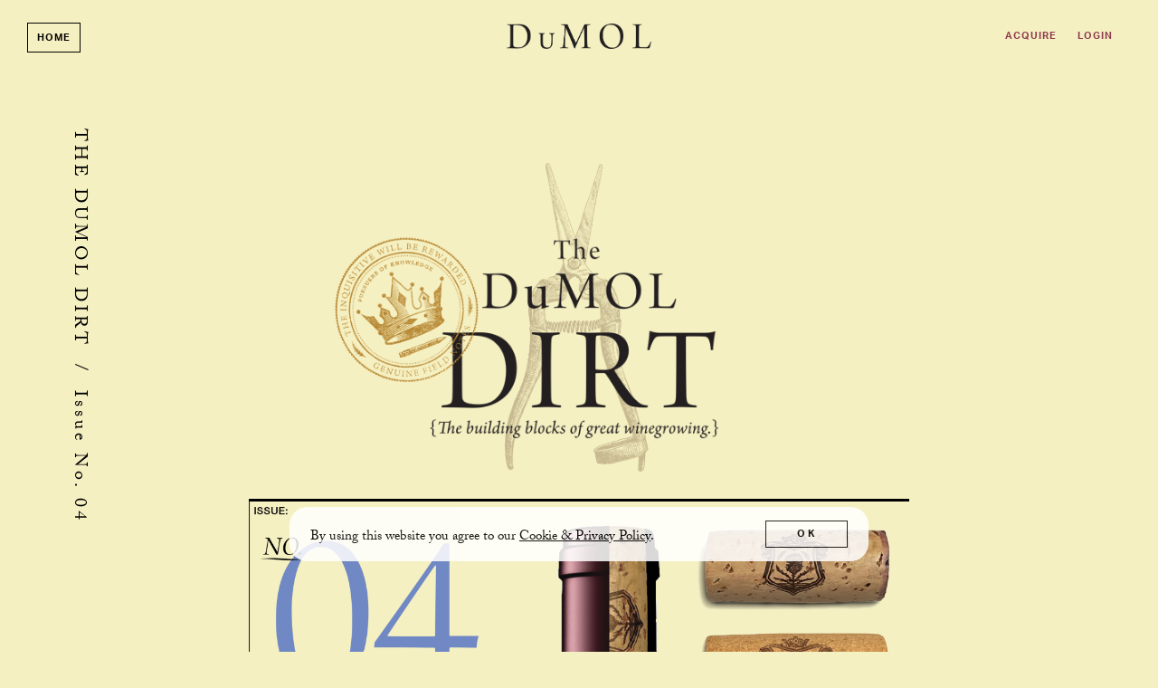

--- FILE ---
content_type: text/html; charset=UTF-8
request_url: https://members.dumol.com/newsletters/issue-no-04/
body_size: 7515
content:
	<!DOCTYPE html>
	<html lang="en-us" class="h-100">
		<head>
				
	
	<!-- Google Tag Manager -->
	<script>(function(w,d,s,l,i){w[l]=w[l]||[];w[l].push({'gtm.start':
	new Date().getTime(),event:'gtm.js'});var f=d.getElementsByTagName(s)[0],
	j=d.createElement(s),dl=l!='dataLayer'?'&l='+l:'';j.async=true;j.src=
	'https://www.googletagmanager.com/gtm.js?id='+i+dl;f.parentNode.insertBefore(j,f);
	})(window,document,'script','dataLayer','GTM-T39P9P2');</script>
	<!-- End Google Tag Manager -->


<meta charset="utf-8">
<meta http-equiv="x-ua-compatible" content="ie=edge">
<meta name="author" content="Websites and Wine Ecommerce by Offset - www.offsetpartners.com">
<meta name="viewport" content="width=device-width, initial-scale=1, shrink-to-fit=no, user-scalable=no">

<!--CSS-->
<link rel="stylesheet" href="/resources/css/stylesheet.css?v=1762298884">
<script src="https://kit.fontawesome.com/9deb9c6a44.js" crossorigin="anonymous"></script>
<!-- HTML5 shim, for IE6-8 support of HTML5 elements -->
<!--[if lt IE 9]>
<script src="//html5shim.googlecode.com/svn/trunk/html5.js"></script>
<![endif]-->

<!--Shortcut Icons-->
<link rel="shortcut icon" href="//s3.amazonaws.com/efcheckout/dumolwinery/favicon-10542.png?v20260202">
<link rel="icon" href="//s3.amazonaws.com/efcheckout/dumolwinery/favicon-10542.png?v20260202">
<link rel="icon" sizes="16x16 32x32 64x64" href="//s3.amazonaws.com/efcheckout/dumolwinery/favicon-10542.png?v20260202">
<link rel="icon" type="image/png" sizes="32x32" href="//s3.amazonaws.com/efcheckout/dumolwinery/favicon-10542.png?v20260202">
<link rel="icon" type="image/png" sizes="16x16" href="//s3.amazonaws.com/efcheckout/dumolwinery/favicon-10542.png?v20260202">
<link rel="apple-touch-icon" sizes="180x180" href="//s3.amazonaws.com/efcheckout/dumolwinery/favicon-large-18983.png?v20260202">

<!-- Facebook -->
<meta property="og:type" content="website" />
<meta property="og:site_name" content="DuMOL Winery" />
<meta property="og:url" content="https://members.dumol.com/dirt/" />
<meta name="og:title" content="Issue No. 04" />
<meta name="og:description" content="The DuMOL Dirt is a quarterly publication taking you—issue by issue—into the vineyard, under the ground, into the bottle, and onto your table. Every element, from soil to barrel and everything in between, impacts the quality of the wine." />
<meta property="og:image" content="https://s3.amazonaws.com/efcheckout/dumolwinery/content/DuMOL-Winery-The-DuMOL-Dirt-social_og_image_img_1-14751.png">

<!-- Twitter -->
<meta name="twitter:card" content="summary" />
<meta name="twitter:site" content="https://members.dumol.com" />
<meta name="twitter:title" content="Issue No. 04" />
<meta name="twitter:description" content="The DuMOL Dirt is a quarterly publication taking you—issue by issue—into the vineyard, under the ground, into the bottle, and onto your table. Every element, from soil to barrel and everything in between, impacts the quality of the wine." />
<meta property="twitter:image" content="https://s3.amazonaws.com/efcheckout/dumolwinery/content/DuMOL-Winery-The-DuMOL-Dirt-social_og_image_img_1-14751.png" />



	<link rel="canonical" href="https://members.dumol.com/dirt/">


<!-- Typography -->
	<link rel="stylesheet" href="https://use.typekit.net/yyu5czy.css">
<!-- Meta Extended -->
<script src="https://unpkg.com/imask"></script>

	<!-- Facebook Pixel Code -->
	<script>
		!function(f,b,e,v,n,t,s)
    {if(f.fbq)return;n=f.fbq=function(){n.callMethod?
    n.callMethod.apply(n,arguments):n.queue.push(arguments)};
    if(!f._fbq)f._fbq=n;n.push=n;n.loaded=!0;n.version='2.0';
    n.queue=[];t=b.createElement(e);t.async=!0;
    t.src=v;s=b.getElementsByTagName(e)[0];
    s.parentNode.insertBefore(t,s)}(window, document,'script',
    'https://connect.facebook.net/en_US/fbevents.js');

		fbq('init', '3609528185747810', {}, {
      external_id: '', // Optional for logged-in users
      cookie: {
				domain: '.dumol.com' // Enables tracking across subdomains
      }
    });
		fbq('track', 'PageView');
	</script>
	<noscript>
		<img height="1" width="1" style="display:none" src="https://www.facebook.com/tr?id=3609528185747810&ev=PageView&noscript=1"/>
	</noscript>
	<!-- End Facebook Pixel Code -->

			<title> Issue No. 04</title>
			<meta name="description" content="The DuMOL Dirt is a quarterly publication taking you—issue by issue—into the vineyard, under the ground, into the bottle, and onto your table. Every element, from soil to barrel and everything in between, impacts the quality of the wine." />
		</head>
		<body
			class="
				d-flex flex-column h-100 layout-marketing marketing-pages
				page-pages-newsletters-post			"
		>
			<noscript>
				<p class="text-center text-danger">
					Please make sure Javascript is enabled in your browser to properly view and interact with our website.
				</p>
			</noscript>

			<a class="sr-only sr-only-focusable" href="#maincontent">Skip to main content</a>

							<!-- Google Tag Manager (noscript) -->
				<noscript>
					<iframe
						src="https://www.googletagmanager.com/ns.html?id=GTM-T39P9P2"
						height="0" width="0" style="display:none;visibility:hidden"
					></iframe>
				</noscript>
				<!-- End Google Tag Manager (noscript) -->
			
			<div class="bottom-border"></div>

						<header id="header" class="d-print-none site-header left-nav" role="header" aria-label="Site Header">
	
	<a class="home-button" id="home-button" href="https://www.dumol.com/">Home</a>

	<a href="#" class="open-nav" aria-label="Toggle Navigation" role="button" tabindex="1" aria-expanded="false">	
		<span class="menu-button">
			<span></span>
			<span></span>
			<span></span>
		</span>
		<span class="menu-text">Menu</span>
	</a>
	<nav class="site-nav left-nav" aria-label="Main Navigation" tabindex="-1" aria-hidden="true" role="navigation">
			<!-- Mobile Slide Out-->
		<div class="site-nav-links">
			<div class="site-nav-links-inner">
				<a id="link-menu-home" href="https://www.dumol.com/" title="DuMOL Winery - About">Home</a>
<a id="link-menu-visit" href="/visit/" title="DuMOL Winery - Visit">Visit</a>
<a id="link-menu-faqs" href="/faqs/" title="DuMOL Winery - FAQ">FAQ</a>				<div class="mobile-nav-links">
													    		<a
		id="link-header-signup"
					class="account-signup mobno"
			href="https://members.dumol.com/signup/"
			>Acquire</a>
	<a
		id="link-header-login"
		class="account-login mobno"
		href="/login/"
		data-toggle="modal"
		data-target="#figureModalMed"
		data-offset-analytics="Clicked CTA"
		data-offset-analytics-data="Login"
	>Login</a>
				</div>
				<div class="social-links">
					<a href='http://instagram.com/dumolwinery' target='_blank' aria-label='Instagram'><i class='fab fa-instagram'></i></a>					<a href='https://facebook.com/dumolwinery' target='_blank' aria-label='Facebook'><i class='fab fa-facebook-square'></i></a>																													</div>
			</div>
		</div>
		<div class="site-nav-footer ms-1">
						<span class="nowrap company-title">DuMOL Winery</span> 
  <div class="address">
    <span class="middot">&middot;</span>
    <span class="nowrap">1400 American Way</span> <span class='nowrap'>Windsor, CA 95492</span>
  </div>
  <div class="phone">
    <span class="middot">&middot;</span> 
    <span class="nowrap"><a href="tel:707-948-7144">707-948-7144</a></span>
  </div>
  <div class="email">
    <span class='middot'>&middot;</span>
    <span class="email-link"><a href="mailto:members@dumol.com">Email</a></span>
  </div>
		</div>
	</nav>
		<a href="https://www.dumol.com" class="site-logo wide" style="background-image: url(//s3.amazonaws.com/efcheckout/dumolwinery/logo-28471.png);">DuMOL Winery</a>
	<!-- Desktop -->
	<div class="account-links">
													<a
		id="link-header-signup"
					class="account-signup mobno"
			href="https://members.dumol.com/signup/"
			>Acquire</a>
	<a
		id="link-header-login"
		class="account-login mobno"
		href="/login/"
		data-toggle="modal"
		data-target="#figureModalMed"
		data-offset-analytics="Clicked CTA"
		data-offset-analytics-data="Login"
	>Login</a>
	</div>
	
	<div class="nav-mask"></div>	
</header>
			<span id="maincontent">
				<article>
											<main>

		<div class="addthis_inline_share_toolbox"></div>

		<div class="page-title-sidebar gutter scaler">
			<p class="rotating-title" id="first">The DuMOL Dirt <span class="hide-short">&nbsp;/&nbsp; <span id="sidebarCategoryName">Issue No. 04</span></span></p>
		</div>

		<section id="title">
			<div class="container">
				<div class="row justify-content-center">
					<div class="col-md-6">
						<figure>
							<img src="//s3.amazonaws.com/efcheckout/dumolwinery/content/DuMOL-Winery-The-DuMOL-Dirt-image_set_1_img_1-14751.png" alt="The DuMOL Dirt The building block of great winegrowing.">
						</figure>
					</div>
				</div>
			</div>
		</section>

		<section id="newsletters" class="pb-0">
			<div class="container">
				<div class="row justify-content-center">
					<div class="col-md-8">
																		  <figure class="image-set-1">
						    <img 
						      src="//s3.amazonaws.com/efcheckout/dumolwinery/content/DuMOL-Winery-Issue-No.-04-lead_image_img_1-18045-large.png" 
						      alt=""
						    />
						    						  </figure>
						
												  <div class="display-title">
						    <h1>Bottle						    							    		<small>From Vineyard to Bottle</small>
						    							    </h1>
						  </div>
						  <div class="divider-padding">
						  	<div class="divider"></div>
						  </div>
																			<div class="lead">
								<p>For winegrowers, bottled wine is a sigh of relief—a culmination of seven months of growing and 15+ months of aging, safely home. For you and me, a bottle of wine is also a sigh of relief, but for entirely different reasons.</p>							</div>
																			<div class="body">
								<p>In the last issue of <em>The DuMOL Dirt,</em> you learned the vineyards define the quality, the winery maximizes it, and the bottle captures it. Therefore, on the day of bottling, everything that came before, not only the season but the years of experience, is poured into the bottle for you to pour into your glass.</p>							</div>
											</div>
				</div>
			</div>
						<div class="container">
				<div class="row">
					<div class="col">
						<div class="text-center mt-4 read-the-issue">
							<em><p>Flip through Issue No. 04</p></em>
						</div>
						<div class="embed-flipsnack mt-1">
							<iframe src="https://player.flipsnack.com?hash=Rjk4QUNFNUJEQzkrdG5zZ2lqdW83aw==" width="100%" height="580" seamless="seamless" scrolling="no" frameBorder="0" allowFullScreen allow="autoplay; clipboard-read; clipboard-write"></iframe>
						</div>
					</div>
				</div>
			</div>
					</section>

		<section id="contact-curiosity">
	<div class="container">
		<div class="row justify-content-center">
			<div class="col-md-8">
				<div class="border border-primary">
					<div class="row">
						<div class="col-md-3">
							<img src="" alt="">
						</div>
						<div class="col-md-9">
															<div class="body ">
									<p style="user-select: auto;">How’d you like this issue of The DuMOL Dirt? If you have&nbsp;any questions or comments, please get in touch. We’d love to&nbsp;hear from you. <a href="mailto:simone@dumol.com" style="user-select: auto;">members@dumol.com</a></p>								</div>
													</div>
					</div>
				</div>
			</div>
		</div>
	</div>
</section>

				<section id="archive">
			<div class="container">
				<div class="row justify-content-center">
					<div class="col-md-8">
						<h3 class="text-center">The DuMOL Dirt Archive</h3>
					</div>
				</div>
				<div class="row justify-content-center">
																	<div class="col-4 col-md-2">
							<div class="archive-issue">
								<a href="/newsletters/issue-no-01/">
									<figure>
										<img class="rounded-circle border border-dark" src="//s3.amazonaws.com/efcheckout/dumolwinery/content/DuMOL-Winery-Issue-No.-01-thumbnail_image_img_1-14754.jpg" alt="The DuMOL Dirt: Issue No. 01 Soil">
									</figure>
																		  <div class="issue-no">
									    <h4>Issue No. 01									      									        <br><strong>Soil</strong>
									      									    </h4>
									  </div>
																	</a>
							</div>
						</div>
																							<div class="col-4 col-md-2">
							<div class="archive-issue">
								<a href="/newsletters/issue-no-02/">
									<figure>
										<img class="rounded-circle border border-dark" src="//s3.amazonaws.com/efcheckout/dumolwinery/content/DuMOL-Winery-Issue-No.-02-thumbnail_image_img_1-15671.png" alt="The DuMOL Dirt: Issue No. 02 Fog">
									</figure>
																		  <div class="issue-no">
									    <h4>Issue No. 02									      									        <br><strong>Fog</strong>
									      									    </h4>
									  </div>
																	</a>
							</div>
						</div>
																							<div class="col-4 col-md-2">
							<div class="archive-issue">
								<a href="/newsletters/issue-no-3/">
									<figure>
										<img class="rounded-circle border border-dark" src="//s3.amazonaws.com/efcheckout/dumolwinery/content/DuMOL-Winery-Issue-No.-03-thumbnail_image_img_1-17172.jpeg" alt="The DuMOL Dirt: Issue No. 03 Harvest">
									</figure>
																		  <div class="issue-no">
									    <h4>Issue No. 03									      									        <br><strong>Harvest</strong>
									      									    </h4>
									  </div>
																	</a>
							</div>
						</div>
																																		<div class="col-4 col-md-2">
							<div class="archive-issue">
								<a href="/newsletters/issue-no-05/">
									<figure>
										<img class="rounded-circle border border-dark" src="//s3.amazonaws.com/efcheckout/dumolwinery/content/DuMOL-Winery-Issue-No.-05-thumbnail_image_img_1-19246.png" alt="The DuMOL Dirt: Issue No. 5 Oak">
									</figure>
																		  <div class="issue-no">
									    <h4>Issue No. 5									      									        <br><strong>Oak</strong>
									      									    </h4>
									  </div>
																	</a>
							</div>
						</div>
															</div>
			</div>
		</section>
				
		
	</main>
				</article>
			</span>

			<!-- Footer -->
<footer class="d-print-none site-footer" role="contentinfo" aria-label="Site Footer">
	<div class="container-fluid">
				<div class="form-row footer-row">
			<div class="col-md-2">
				<a
					class="company-name"
					href="https://www.dumol.com"
					aria-label="DuMOL Winery"
				>
											<img
							src="//s3.amazonaws.com/efcheckout/dumolwinery/logo-footer-21142.png"
							alt="DuMOL Winery"
						/>
									</a>
			</div>
			<div class="col-md-3">
									<div class="company-business-name">
						DuMOL Winery					</div>
				
									<div class="company-address">
													1400 American Way																			<div>
								Windsor, CA 95492							</div>
											</div>
				
									<div class="company-phone">
						707-948-7144					</div>
				
									<div class="company-email">
						<a href="mailto:members@dumol.com">
							members@dumol.com						</a>
					</div>
							</div>
			<div class="col-md-3">
				<p></p>
			</div>
			<div class="col-md-2">
				<p class="">
									</p>
			</div>
			<div class="col-md-2">
				<p>
											<a href="https://members.dumol.com/signup/">Acquire</a><br>
																				<a href="/shipping/" data-toggle="modal" data-target="#figureModalMed">Shipping</a><br>
				</p>
			</div>
		</div>
		<div class="form-row copyright-row">
			<div class="col-md-2">
				<div class="social-icons">
					<a href='http://instagram.com/dumolwinery' target='_blank' aria-label='Instagram'><i class='fab fa-instagram'></i></a>					<a href='https://facebook.com/dumolwinery' target='_blank' aria-label='Facebook'><i class='fab fa-facebook-square'></i></a>																			</div>
			</div>
			<div class="col-md-8">
				<div class="company-administrative">
					<a href="/terms/" data-toggle="modal" data-target="#figureModalMed">Terms</a> <span class="nbsp">&nbsp;&nbsp;&nbsp;</span>
					<a href="/privacy/" data-toggle="modal" data-target="#figureModalMed">Privacy</a> <span class="nbsp">&nbsp;&nbsp;&nbsp;</span>
					<a href="/accessibility/">Accessibility</a> <span class="nbsp">&nbsp;&nbsp;&nbsp;</span>
					<a href="/credits/">Credits</a>
				</div>
			</div>
			<div class="col-md-2">
				<div class="copyright">
					&copy; 2026 DuMOL Winery				</div>
			</div>
		</div>
	</div>
</footer>			<!-- Cookie Message -->
<div id="euroCookie" class="cookie-warning" role="dialog">
	<div class="cookie-inner">
		<div class="container">
			<div class="form-row justify-content-center">
				<div class="col-md-10 d-flex align-items-center">
					<p>By using this website you agree to our <a
							href="/privacy/" data-toggle="modal"
							data-target="#figureModalMed" role="link"
							aria-label="View Privacy Policy"
						><span class="underline">Cookie & Privacy Policy</span></a>.
					</p>
				</div>
				<div class="col-md-2 text-right">
					<a
						class="btn btn-sm btn-outline-primary die-cookie btn-block px-0"
						id="cookie_accept" href="#" role="button"
						aria-label="I agree to your Cookie and Privay Policy"
					>OK</a>
				</div>
			</div>
		</div>
	</div>
</div>			<!-- Javascript -->
<script src="/resources/js/moment.js"></script>
<script src="/resources/js/javascript.js?v=11762298884"></script>
<!--Cookie Cookie Script-->
<script type="text/javascript">
	$(document).ready(function() {
	  var defaultButtonTxt = $("#cookie_accept").text();
	  $("#cookie_enable").change(function() {
	    if (this.checked) {
	      $("#cookie_accept")
	        .addClass("die-cookie")
	        .removeClass("disabled")
	        .removeClass("btn-outline-primary")
	        .addClass("btn-primary")
	        .text("Accept & Close");
	    } else {
	      $("#cookie_accept")
	        .removeClass("die-cookie")
	        .addClass("disabled")
	        .addClass("btn-outline-primary")
	        .removeClass("btn-primary")
	        .text(defaultButtonTxt);
	    }
	  });
	  $(document).on("click", ".die-cookie", function() {
	    $.cookie("euroWarning", "nomnomnom", { expires: 1825, path: "/" });
	    $("#euroCookie").fadeOut();
	    $('body').removeClass('no-cookie');
	    return false;
	  });
	  var cookieValue = $.cookie("euroWarning");
	  if (cookieValue == "nomnomnom") {
	    return;
	  } else {
	    $("#euroCookie").fadeIn();
	    $('body').addClass('no-cookie');
	  }
	});
</script>

<script src="https://js.stripe.com/v2/"></script>
	<script src="https://s3.amazonaws.com/securecheckout/global/js/payment-form-no-zip.st.js?v3.0.1"></script>

<script type="text/javascript">
	// if not already defined, define function handleCvvOnSubmit
	//TODO: payment-form & payment-form-no-zip already have their own; is it really needed here..??
	if (typeof handleCvvOnSubmit !== "function") {
		function handleCvvOnSubmit() {
			// Run a subset of Bootstrap form validation
			const form = $("#credit-card-form");
			if (form[0].checkValidity()) {
				form.removeClass("not-yet-sparky");
				$("#credit_code").removeAttr("required"); // DTP-597/1078
				form.submit();
			}
			else {
				form.addClass("not-yet-sparky");
			}

			form.addClass("was-validated");
		}
	}

	// reCAPTCHA v3 version of handleCvvOnSubmit
	if (typeof handleCvvOnSubmitV3 !== "function") {
		function handleCvvOnSubmitV3(e, siteKey) {
			e.preventDefault();
			const form = $("#credit-card-form");

			if (form[0].checkValidity()) {
				grecaptcha.enterprise.ready(async () => {
					const token = await grecaptcha.enterprise.execute(siteKey, {action: "PAYMENT_SUBMIT"});
					$("<input>").attr({
						type: "hidden",
						name: "g-recaptcha-response",
						value: token
					}).appendTo(form);

					form.removeClass("not-yet-sparky");
					$("#credit_code").removeAttr("required"); // DTP-597/1078
					form.submit();
				});
			} else {
				form.addClass("not-yet-sparky");
			}

			form.addClass("was-validated");
		}
	}
</script>

<script src="/resources/js/src/site.js"></script>
<script src="/resources/js/moment.js"></script>
<script src="/resources/js/tempusdominus-bootstrap-4.min.js"></script>

<script type="text/javascript">
	var sixMonths = moment().add(12, 'months').calendar();
	$("#shipping_date").datetimepicker({
			useCurrent: true,
			ignoreReadonly: true,
			format: "L",
			minDate: '2026-02-02',
			maxDate: sixMonths,
			disabledDates: [
		moment("")
	]
	});
</script>
			<!-- Analytics -->
<offset-analytics event="loginStatus" data="signed out" platform="google"></offset-analytics>
<offset-analytics event="userId" data=""></offset-analytics>
<offset-analytics event="PageView"></offset-analytics>






<script type="text/javascript">
document.addEventListener("DOMContentLoaded", () => {
	document.querySelectorAll('.qty').forEach((el) => {
		el.addEventListener('change', (e) => {
			const price = el.getAttribute("data-price");
			const qty = parseInt(el.value, 10);
			window.OFFSET.analytics.trackEvent("AddToCart", {
				"currency": "USD",
				"value": parseFloat(price) * qty,
				"items": [{
					"id": el.getAttribute("data-sku"),
					"name": el.getAttribute("data-name"),
					"quantity": qty,
				}],
			});
		});
	});

	document.querySelectorAll('.btn-add-cart').forEach((el) => {
		el.addEventListener('click', (e) => {
			const price = el.getAttribute("data-price");
			let qty = 1;
			const form = el.closest('form');
			if (form) {
				const select = form.querySelector('select');
				if (select) {
					qty = parseInt(select.value, 10);
				}
			}
			window.OFFSET.analytics.trackEvent("AddToCart", {
				"currency": "USD",
				"value": parseFloat(price) * qty,
				"items": [{
					"id": el.getAttribute("data-sku"),
					"name": el.getAttribute("data-name"),
					"quantity": qty,
				}],
			});
		});
	});
});
</script>			
<div class="site-modal" tabindex="-1" role="dialog" aria-hidden="true">
	<div class="modal-mask"></div>
	<div class="site-modal-inner">
		<a href="#" class="modal-close" role="button" aria-label="Close Modal Window">
			<span></span>
			<span></span>
		</a>
		<div class="site-modal-content">
		</div>
	</div>
</div>
<div class="site-mask"></div>

<!-- Regular Modal -->
<div class="modal fade ajaxmodal" id="figureModal" tabindex="-1" role="dialog" aria-hidden="true">
	<div class="modal-dialog" role="document">
		<div class="modal-content">
			<div class="modal-header">
				<button type="button" class="close" data-dismiss="modal" aria-label="Close">
					<span aria-hidden="true">&times;</span>
				</button>
			</div>
			<div class="modal-body">
				<span class="modal-load-area little"></span>
			</div>
		</div>
	</div>
</div>
<!-- Medium Modal -->
<div class="modal fade ajaxmodal" id="figureModalMed" tabindex="-1" role="dialog" aria-hidden="true">
	<div class="modal-dialog modal-lg" role="document">
		<div class="modal-content">
			<div class="modal-header">
				<button type="button" class="close" data-dismiss="modal" aria-label="Close">
					<span aria-hidden="true">&times;</span>
				</button>
			</div>
			<div class="modal-body">
				<span class="modal-load-area little"></span>
			</div>
		</div>
	</div>
</div>

<!-- Cart Modal -->
<div class="modal fade" id="cartModal" tabindex="-1" role="dialog" aria-hidden="true">
	<div class="modal-dialog" role="document">
		<div class="modal-content">
			<div class="modal-header">
				<button type="button" class="close" data-dismiss="modal" aria-label="Close">
					<span aria-hidden="true">&times;</span>
				</button>
			</div>
			<div class="modal-body">
				<span class="modal-load-area little"></span>
			</div>
		</div>
	</div>
</div>

<!-- Big Modal -->
<div class="modal fade ajaxmodal" id="figureModalLarge" tabindex="-1" role="dialog" aria-hidden="true">
	<div class="modal-dialog modal-big modal-dialog-centered" role="document">
		<div class="modal-content">
			<div class="modal-header">
				<button type="button" class="close" data-dismiss="modal" aria-label="Close">
					<span aria-hidden="true">&times;</span>
				</button>
			</div>
			<div class="modal-body">
				<span class="modal-load-area"></span>
			</div>
		</div>
	</div>
</div>

<!-- Video Modal -->
<div class="modal fade ajaxmodal" id="figureModalVideo" tabindex="-1" role="dialog" aria-hidden="true">
	<div class="modal-dialog modal-big modal-dialog-centered" role="document">
		<div class="modal-content">
			<div class="modal-header">
				<button type="button" class="close" data-dismiss="modal" aria-label="Close">
					<span aria-hidden="true">&times;</span>
				</button>
			</div>
			<div class="modal-body">
				<span class="modal-load-area"></span>
			</div>
		</div>
	</div>
</div>



	<!-- Mobile Horizontal Warning -->
<div
	id="mobileHorizontalWarning"
	class="modal fade bd-example-modal-sm"
	tabindex="-1"
	role="dialog"
	aria-label="mobileHorizontalWarningLabel"
	aria-hidden="true"
>
	<div class="modal-dialog modal-sm h-100 d-flex align-items-center mt-0">
		<div class="modal-content mb-4">
			<div class="row px-3 py-2">
				<div class="col-2 phone-rotate-icon-join" style="position: relative;">
					<div class="flip-90-absolute">
						<svg xmlns="http://www.w3.org/2000/svg" width="48" height="48" fill="currentColor" viewBox="0 0 384 512">
							<!--!Font Awesome Pro 6.5.2 by @fontawesome - https://fontawesome.com License - https://fontawesome.com/license (Commercial License) Copyright 2024 Fonticons, Inc.-->
							<path d="M96 16C69.5 16 48 37.5 48 64V448c0 26.5 21.5 48 48 48H288c26.5 0 48-21.5 48-48V64c0-26.5-21.5-48-48-48H96zM32 64C32 28.7 60.7 0 96 0H288c35.3 0 64 28.7 64 64V448c0 35.3-28.7 64-64 64H96c-35.3 0-64-28.7-64-64V64zM144 432h96c4.4 0 8 3.6 8 8s-3.6 8-8 8H144c-4.4 0-8-3.6-8-8s3.6-8 8-8z"/>
						</svg>
					</div>
					<div class="flip-90-absolute reverse">
						<svg xmlns="http://www.w3.org/2000/svg" width="20" height="20" fill="currentColor" viewBox="0 0 512 512">
							<!--!Font Awesome Pro 6.5.2 by @fontawesome - https://fontawesome.com License - https://fontawesome.com/license (Commercial License) Copyright 2024 Fonticons, Inc.-->
							<path d="M69.4 210.6C89.8 126.5 165.6 64 256 64c71.1 0 133.1 38.6 166.3 96H368c-8.8 0-16 7.2-16 16s7.2 16 16 16h80.7H464c8.8 0 16-7.2 16-16V80c0-8.8-7.2-16-16-16s-16 7.2-16 16v60.6C408.8 75.5 337.5 32 256 32C149.6 32 60.5 106.2 37.7 205.6C35.5 215.2 43.1 224 53 224c7.9 0 14.6-5.7 16.5-13.4zm373.2 90.9C422.2 385.5 346.4 448 256 448c-71.1 0-133.1-38.6-166.3-96h54.5c8.8 0 16-7.2 16-16s-7.2-16-16-16H63.3 48.2c-8.8 0-16 7.2-16 16v96c0 8.8 7.2 16 16 16s16-7.2 16-16V371.8C103.4 436.6 174.7 480 256 480c106.4 0 195.5-74.2 218.3-173.6c2.2-9.6-5.4-18.4-15.3-18.4c-7.9 0-14.6 5.7-16.5 13.4z"/>
						</svg>
					</div>
				</div>
				<div class="col-10 pl-3 pr-0">
					<p><small>Please rotate your device vertically for the best viewing experience.</small></p>
				</div>
			</div>
		</div>
	</div>
</div>		</body>
	</html>


--- FILE ---
content_type: text/css
request_url: https://members.dumol.com/resources/css/stylesheet.css?v=1762298884
body_size: 53227
content:
/*!
 * Bootstrap v4.6.2 (https://getbootstrap.com/)
 * Copyright 2011-2022 The Bootstrap Authors
 * Copyright 2011-2022 Twitter, Inc.
 * Licensed under MIT (https://github.com/twbs/bootstrap/blob/main/LICENSE)
 */:root{--blue: #007bff;--indigo: #6610f2;--purple: #6f42c1;--pink: #e83e8c;--red: #dc3545;--orange: #fd7e14;--yellow: #ffc107;--green: #8FA54E;--teal: #20c997;--cyan: #17a2b8;--white: #ffffff;--gray: #6c757d;--gray-dark: #343a40;--primary: #111111;--secondary: #8f3a4e;--success: #6a8634;--info: #7e3c71;--warning: #f6cb5e;--danger: #8f3a4e;--light: #eff1ed;--dark: #232020;--breakpoint-xs: 0;--breakpoint-sm: 576px;--breakpoint-md: 768px;--breakpoint-lg: 992px;--breakpoint-xl: 1200px;--font-family-sans-serif: -apple-system, BlinkMacSystemFont, "Segoe UI", Roboto, "Helvetica Neue", Arial, "Noto Sans", "Liberation Sans", sans-serif, "Apple Color Emoji", "Segoe UI Emoji", "Segoe UI Symbol", "Noto Color Emoji";--font-family-monospace: SFMono-Regular, Menlo, Monaco, Consolas, "Liberation Mono", "Courier New", monospace}*,*::before,*::after{-webkit-box-sizing:border-box;box-sizing:border-box}html{font-family:sans-serif;line-height:1.15;-webkit-text-size-adjust:100%;-webkit-tap-highlight-color:rgba(0,0,0,0)}article,aside,figcaption,figure,footer,header,hgroup,main,nav,section{display:block}body{margin:0;font-family:-apple-system,BlinkMacSystemFont,"Segoe UI",Roboto,"Helvetica Neue",Arial,"Noto Sans","Liberation Sans",sans-serif,"Apple Color Emoji","Segoe UI Emoji","Segoe UI Symbol","Noto Color Emoji";font-size:1rem;font-weight:400;line-height:1.8;color:#111;text-align:left;background-color:#f5f0c2}[tabindex="-1"]:focus:not(.focus-visible){outline:0 !important}hr{-webkit-box-sizing:content-box;box-sizing:content-box;height:0;overflow:visible}h1,h2,h3,h4,h5,h6{margin-top:0;margin-bottom:15px}p{margin-top:0;margin-bottom:15px}abbr[title],abbr[data-original-title]{text-decoration:underline;-webkit-text-decoration:underline dotted;text-decoration:underline dotted;cursor:help;border-bottom:0;text-decoration-skip-ink:none}address{margin-bottom:1rem;font-style:normal;line-height:inherit}ol,ul,dl{margin-top:0;margin-bottom:1rem}ol ol,ul ul,ol ul,ul ol{margin-bottom:0}dt{font-weight:700}dd{margin-bottom:.5rem;margin-left:0}blockquote{margin:0 0 1rem}b,strong{font-weight:bolder}small{font-size:80%}sub,sup{position:relative;font-size:75%;line-height:0;vertical-align:baseline}sub{bottom:-0.25em}sup{top:-0.5em}a{color:#8f3a4e;text-decoration:underline;background-color:rgba(0,0,0,0)}a:hover{color:rgb(88.5746268657,35.9253731343,48.3134328358);text-decoration:none}a:not([href]):not([class]){color:inherit;text-decoration:none}a:not([href]):not([class]):hover{color:inherit;text-decoration:none}pre,code,kbd,samp{font-family:SFMono-Regular,Menlo,Monaco,Consolas,"Liberation Mono","Courier New",monospace;font-size:1em}pre{margin-top:0;margin-bottom:1rem;overflow:auto;-ms-overflow-style:scrollbar}figure{margin:0 0 1rem}img{vertical-align:middle;border-style:none}svg{overflow:hidden;vertical-align:middle}table{border-collapse:collapse}caption{padding-top:.75rem;padding-bottom:.75rem;color:#343a40;text-align:left;caption-side:bottom}th{text-align:inherit;text-align:-webkit-match-parent}label{display:inline-block;margin-bottom:.5rem}button{border-radius:0}button:focus:not(.focus-visible){outline:0}input,button,select,optgroup,textarea{margin:0;font-family:inherit;font-size:inherit;line-height:inherit}button,input{overflow:visible}button,select{text-transform:none}[role=button]{cursor:pointer}select{word-wrap:normal}button,[type=button],[type=reset],[type=submit]{-webkit-appearance:button}button:not(:disabled),[type=button]:not(:disabled),[type=reset]:not(:disabled),[type=submit]:not(:disabled){cursor:pointer}button::-moz-focus-inner,[type=button]::-moz-focus-inner,[type=reset]::-moz-focus-inner,[type=submit]::-moz-focus-inner{padding:0;border-style:none}input[type=radio],input[type=checkbox]{-webkit-box-sizing:border-box;box-sizing:border-box;padding:0}textarea{overflow:auto;resize:vertical}fieldset{min-width:0;padding:0;margin:0;border:0}legend{display:block;width:100%;max-width:100%;padding:0;margin-bottom:.5rem;font-size:1.5rem;line-height:inherit;color:inherit;white-space:normal}progress{vertical-align:baseline}[type=number]::-webkit-inner-spin-button,[type=number]::-webkit-outer-spin-button{height:auto}[type=search]{outline-offset:-2px;-webkit-appearance:none}[type=search]::-webkit-search-decoration{-webkit-appearance:none}::-webkit-file-upload-button{font:inherit;-webkit-appearance:button}output{display:inline-block}summary{display:list-item;cursor:pointer}template{display:none}[hidden]{display:none !important}h1,h2,h3,h4,h5,h6,.h1,.h2,.h3,.h4,.h5,.h6{margin-bottom:15px;font-weight:500;line-height:1.2}h1,.h1{font-size:2.5rem}h2,.h2{font-size:2rem}h3,.h3{font-size:1.75rem}h4,.h4{font-size:1.5rem}h5,.h5{font-size:1.25rem}h6,.h6{font-size:1rem}.lead{font-size:1.25rem;font-weight:300}.display-1{font-size:6rem;font-weight:300;line-height:1.2}.display-2{font-size:5.5rem;font-weight:300;line-height:1.2}.display-3{font-size:4.5rem;font-weight:300;line-height:1.2}.display-4{font-size:3.5rem;font-weight:300;line-height:1.2}hr{margin-top:30px;margin-bottom:30px;border:0;border-top:1px solid rgba(0,0,0,.1)}small,.small{font-size:0.875em;font-weight:400}mark,.mark{padding:.2em;background-color:#fcf8e3}.list-unstyled{padding-left:0;list-style:none}.list-inline{padding-left:0;list-style:none}.list-inline-item{display:inline-block}.list-inline-item:not(:last-child){margin-right:.5rem}.initialism{font-size:90%;text-transform:uppercase}.blockquote{margin-bottom:30px;font-size:1.25rem}.blockquote-footer{display:block;font-size:0.875em;color:#6c757d}.blockquote-footer::before{content:"\2014\A0"}.img-fluid{max-width:100%;height:auto}.img-thumbnail{padding:.25rem;background-color:#f5f0c2;border:1px solid #dee2e6;-webkit-box-shadow:0 1px 2px rgba(0,0,0,.075);box-shadow:0 1px 2px rgba(0,0,0,.075);max-width:100%;height:auto}.figure{display:inline-block}.figure-img{margin-bottom:15px;line-height:1}.figure-caption{font-size:90%;color:#6c757d}code{font-size:87.5%;color:#e83e8c;word-wrap:break-word}a>code{color:inherit}kbd{padding:.2rem .4rem;font-size:87.5%;color:#fff;background-color:#212529;-webkit-box-shadow:inset 0 -0.1rem 0 rgba(0,0,0,.25);box-shadow:inset 0 -0.1rem 0 rgba(0,0,0,.25)}kbd kbd{padding:0;font-size:100%;font-weight:700;-webkit-box-shadow:none;box-shadow:none}pre{display:block;font-size:87.5%;color:#212529}pre code{font-size:inherit;color:inherit;word-break:normal}.pre-scrollable{max-height:340px;overflow-y:scroll}.container,.container-fluid,.container-xl,.container-lg,.container-md,.container-sm{width:100%;padding-right:15px;padding-left:15px;margin-right:auto;margin-left:auto}@media(min-width: 576px){.container-sm,.container{max-width:576px}}@media(min-width: 768px){.container-md,.container-sm,.container{max-width:768px}}@media(min-width: 992px){.container-lg,.container-md,.container-sm,.container{max-width:992px}}@media(min-width: 1200px){.container-xl,.container-lg,.container-md,.container-sm,.container{max-width:1140px}}.row{display:-webkit-box;display:-ms-flexbox;display:flex;-ms-flex-wrap:wrap;flex-wrap:wrap;margin-right:-15px;margin-left:-15px}.no-gutters{margin-right:0;margin-left:0}.no-gutters>.col,.no-gutters>[class*=col-]{padding-right:0;padding-left:0}.col-xl,.col-xl-auto,.col-xl-12,.col-xl-11,.col-xl-10,.col-xl-9,.col-xl-8,.col-xl-7,.col-xl-6,.col-xl-5,.col-xl-4,.col-xl-3,.col-xl-2,.col-xl-1,.col-lg,.col-lg-auto,.col-lg-12,.col-lg-11,.col-lg-10,.col-lg-9,.col-lg-8,.col-lg-7,.col-lg-6,.col-lg-5,.col-lg-4,.col-lg-3,.col-lg-2,.col-lg-1,.col-md,.col-md-auto,.col-md-12,.col-md-11,.col-md-10,.col-md-9,.col-md-8,.col-md-7,.col-md-6,.col-md-5,.col-md-4,.col-md-3,.col-md-2,.col-md-1,.col-sm,.col-sm-auto,.col-sm-12,.col-sm-11,.col-sm-10,.col-sm-9,.col-sm-8,.col-sm-7,.col-sm-6,.col-sm-5,.col-sm-4,.col-sm-3,.col-sm-2,.col-sm-1,.col,.col-auto,.col-12,.col-11,.col-10,.col-9,.col-8,.col-7,.col-6,.col-5,.col-4,.col-3,.col-2,.col-1{position:relative;width:100%;padding-right:15px;padding-left:15px}.col{-ms-flex-preferred-size:0;flex-basis:0;-webkit-box-flex:1;-ms-flex-positive:1;flex-grow:1;max-width:100%}.row-cols-1>*{-webkit-box-flex:0;-ms-flex:0 0 100%;flex:0 0 100%;max-width:100%}.row-cols-2>*{-webkit-box-flex:0;-ms-flex:0 0 50%;flex:0 0 50%;max-width:50%}.row-cols-3>*{-webkit-box-flex:0;-ms-flex:0 0 33.3333333333%;flex:0 0 33.3333333333%;max-width:33.3333333333%}.row-cols-4>*{-webkit-box-flex:0;-ms-flex:0 0 25%;flex:0 0 25%;max-width:25%}.row-cols-5>*{-webkit-box-flex:0;-ms-flex:0 0 20%;flex:0 0 20%;max-width:20%}.row-cols-6>*{-webkit-box-flex:0;-ms-flex:0 0 16.6666666667%;flex:0 0 16.6666666667%;max-width:16.6666666667%}.col-auto{-webkit-box-flex:0;-ms-flex:0 0 auto;flex:0 0 auto;width:auto;max-width:100%}.col-1{-webkit-box-flex:0;-ms-flex:0 0 8.33333333%;flex:0 0 8.33333333%;max-width:8.33333333%}.col-2{-webkit-box-flex:0;-ms-flex:0 0 16.66666667%;flex:0 0 16.66666667%;max-width:16.66666667%}.col-3{-webkit-box-flex:0;-ms-flex:0 0 25%;flex:0 0 25%;max-width:25%}.col-4{-webkit-box-flex:0;-ms-flex:0 0 33.33333333%;flex:0 0 33.33333333%;max-width:33.33333333%}.col-5{-webkit-box-flex:0;-ms-flex:0 0 41.66666667%;flex:0 0 41.66666667%;max-width:41.66666667%}.col-6{-webkit-box-flex:0;-ms-flex:0 0 50%;flex:0 0 50%;max-width:50%}.col-7{-webkit-box-flex:0;-ms-flex:0 0 58.33333333%;flex:0 0 58.33333333%;max-width:58.33333333%}.col-8{-webkit-box-flex:0;-ms-flex:0 0 66.66666667%;flex:0 0 66.66666667%;max-width:66.66666667%}.col-9{-webkit-box-flex:0;-ms-flex:0 0 75%;flex:0 0 75%;max-width:75%}.col-10{-webkit-box-flex:0;-ms-flex:0 0 83.33333333%;flex:0 0 83.33333333%;max-width:83.33333333%}.col-11{-webkit-box-flex:0;-ms-flex:0 0 91.66666667%;flex:0 0 91.66666667%;max-width:91.66666667%}.col-12{-webkit-box-flex:0;-ms-flex:0 0 100%;flex:0 0 100%;max-width:100%}.order-first{-webkit-box-ordinal-group:0;-ms-flex-order:-1;order:-1}.order-last{-webkit-box-ordinal-group:14;-ms-flex-order:13;order:13}.order-0{-webkit-box-ordinal-group:1;-ms-flex-order:0;order:0}.order-1{-webkit-box-ordinal-group:2;-ms-flex-order:1;order:1}.order-2{-webkit-box-ordinal-group:3;-ms-flex-order:2;order:2}.order-3{-webkit-box-ordinal-group:4;-ms-flex-order:3;order:3}.order-4{-webkit-box-ordinal-group:5;-ms-flex-order:4;order:4}.order-5{-webkit-box-ordinal-group:6;-ms-flex-order:5;order:5}.order-6{-webkit-box-ordinal-group:7;-ms-flex-order:6;order:6}.order-7{-webkit-box-ordinal-group:8;-ms-flex-order:7;order:7}.order-8{-webkit-box-ordinal-group:9;-ms-flex-order:8;order:8}.order-9{-webkit-box-ordinal-group:10;-ms-flex-order:9;order:9}.order-10{-webkit-box-ordinal-group:11;-ms-flex-order:10;order:10}.order-11{-webkit-box-ordinal-group:12;-ms-flex-order:11;order:11}.order-12{-webkit-box-ordinal-group:13;-ms-flex-order:12;order:12}.offset-1{margin-left:8.33333333%}.offset-2{margin-left:16.66666667%}.offset-3{margin-left:25%}.offset-4{margin-left:33.33333333%}.offset-5{margin-left:41.66666667%}.offset-6{margin-left:50%}.offset-7{margin-left:58.33333333%}.offset-8{margin-left:66.66666667%}.offset-9{margin-left:75%}.offset-10{margin-left:83.33333333%}.offset-11{margin-left:91.66666667%}@media(min-width: 576px){.col-sm{-ms-flex-preferred-size:0;flex-basis:0;-webkit-box-flex:1;-ms-flex-positive:1;flex-grow:1;max-width:100%}.row-cols-sm-1>*{-webkit-box-flex:0;-ms-flex:0 0 100%;flex:0 0 100%;max-width:100%}.row-cols-sm-2>*{-webkit-box-flex:0;-ms-flex:0 0 50%;flex:0 0 50%;max-width:50%}.row-cols-sm-3>*{-webkit-box-flex:0;-ms-flex:0 0 33.3333333333%;flex:0 0 33.3333333333%;max-width:33.3333333333%}.row-cols-sm-4>*{-webkit-box-flex:0;-ms-flex:0 0 25%;flex:0 0 25%;max-width:25%}.row-cols-sm-5>*{-webkit-box-flex:0;-ms-flex:0 0 20%;flex:0 0 20%;max-width:20%}.row-cols-sm-6>*{-webkit-box-flex:0;-ms-flex:0 0 16.6666666667%;flex:0 0 16.6666666667%;max-width:16.6666666667%}.col-sm-auto{-webkit-box-flex:0;-ms-flex:0 0 auto;flex:0 0 auto;width:auto;max-width:100%}.col-sm-1{-webkit-box-flex:0;-ms-flex:0 0 8.33333333%;flex:0 0 8.33333333%;max-width:8.33333333%}.col-sm-2{-webkit-box-flex:0;-ms-flex:0 0 16.66666667%;flex:0 0 16.66666667%;max-width:16.66666667%}.col-sm-3{-webkit-box-flex:0;-ms-flex:0 0 25%;flex:0 0 25%;max-width:25%}.col-sm-4{-webkit-box-flex:0;-ms-flex:0 0 33.33333333%;flex:0 0 33.33333333%;max-width:33.33333333%}.col-sm-5{-webkit-box-flex:0;-ms-flex:0 0 41.66666667%;flex:0 0 41.66666667%;max-width:41.66666667%}.col-sm-6{-webkit-box-flex:0;-ms-flex:0 0 50%;flex:0 0 50%;max-width:50%}.col-sm-7{-webkit-box-flex:0;-ms-flex:0 0 58.33333333%;flex:0 0 58.33333333%;max-width:58.33333333%}.col-sm-8{-webkit-box-flex:0;-ms-flex:0 0 66.66666667%;flex:0 0 66.66666667%;max-width:66.66666667%}.col-sm-9{-webkit-box-flex:0;-ms-flex:0 0 75%;flex:0 0 75%;max-width:75%}.col-sm-10{-webkit-box-flex:0;-ms-flex:0 0 83.33333333%;flex:0 0 83.33333333%;max-width:83.33333333%}.col-sm-11{-webkit-box-flex:0;-ms-flex:0 0 91.66666667%;flex:0 0 91.66666667%;max-width:91.66666667%}.col-sm-12{-webkit-box-flex:0;-ms-flex:0 0 100%;flex:0 0 100%;max-width:100%}.order-sm-first{-webkit-box-ordinal-group:0;-ms-flex-order:-1;order:-1}.order-sm-last{-webkit-box-ordinal-group:14;-ms-flex-order:13;order:13}.order-sm-0{-webkit-box-ordinal-group:1;-ms-flex-order:0;order:0}.order-sm-1{-webkit-box-ordinal-group:2;-ms-flex-order:1;order:1}.order-sm-2{-webkit-box-ordinal-group:3;-ms-flex-order:2;order:2}.order-sm-3{-webkit-box-ordinal-group:4;-ms-flex-order:3;order:3}.order-sm-4{-webkit-box-ordinal-group:5;-ms-flex-order:4;order:4}.order-sm-5{-webkit-box-ordinal-group:6;-ms-flex-order:5;order:5}.order-sm-6{-webkit-box-ordinal-group:7;-ms-flex-order:6;order:6}.order-sm-7{-webkit-box-ordinal-group:8;-ms-flex-order:7;order:7}.order-sm-8{-webkit-box-ordinal-group:9;-ms-flex-order:8;order:8}.order-sm-9{-webkit-box-ordinal-group:10;-ms-flex-order:9;order:9}.order-sm-10{-webkit-box-ordinal-group:11;-ms-flex-order:10;order:10}.order-sm-11{-webkit-box-ordinal-group:12;-ms-flex-order:11;order:11}.order-sm-12{-webkit-box-ordinal-group:13;-ms-flex-order:12;order:12}.offset-sm-0{margin-left:0}.offset-sm-1{margin-left:8.33333333%}.offset-sm-2{margin-left:16.66666667%}.offset-sm-3{margin-left:25%}.offset-sm-4{margin-left:33.33333333%}.offset-sm-5{margin-left:41.66666667%}.offset-sm-6{margin-left:50%}.offset-sm-7{margin-left:58.33333333%}.offset-sm-8{margin-left:66.66666667%}.offset-sm-9{margin-left:75%}.offset-sm-10{margin-left:83.33333333%}.offset-sm-11{margin-left:91.66666667%}}@media(min-width: 768px){.col-md{-ms-flex-preferred-size:0;flex-basis:0;-webkit-box-flex:1;-ms-flex-positive:1;flex-grow:1;max-width:100%}.row-cols-md-1>*{-webkit-box-flex:0;-ms-flex:0 0 100%;flex:0 0 100%;max-width:100%}.row-cols-md-2>*{-webkit-box-flex:0;-ms-flex:0 0 50%;flex:0 0 50%;max-width:50%}.row-cols-md-3>*{-webkit-box-flex:0;-ms-flex:0 0 33.3333333333%;flex:0 0 33.3333333333%;max-width:33.3333333333%}.row-cols-md-4>*{-webkit-box-flex:0;-ms-flex:0 0 25%;flex:0 0 25%;max-width:25%}.row-cols-md-5>*{-webkit-box-flex:0;-ms-flex:0 0 20%;flex:0 0 20%;max-width:20%}.row-cols-md-6>*{-webkit-box-flex:0;-ms-flex:0 0 16.6666666667%;flex:0 0 16.6666666667%;max-width:16.6666666667%}.col-md-auto{-webkit-box-flex:0;-ms-flex:0 0 auto;flex:0 0 auto;width:auto;max-width:100%}.col-md-1{-webkit-box-flex:0;-ms-flex:0 0 8.33333333%;flex:0 0 8.33333333%;max-width:8.33333333%}.col-md-2{-webkit-box-flex:0;-ms-flex:0 0 16.66666667%;flex:0 0 16.66666667%;max-width:16.66666667%}.col-md-3{-webkit-box-flex:0;-ms-flex:0 0 25%;flex:0 0 25%;max-width:25%}.col-md-4{-webkit-box-flex:0;-ms-flex:0 0 33.33333333%;flex:0 0 33.33333333%;max-width:33.33333333%}.col-md-5{-webkit-box-flex:0;-ms-flex:0 0 41.66666667%;flex:0 0 41.66666667%;max-width:41.66666667%}.col-md-6{-webkit-box-flex:0;-ms-flex:0 0 50%;flex:0 0 50%;max-width:50%}.col-md-7{-webkit-box-flex:0;-ms-flex:0 0 58.33333333%;flex:0 0 58.33333333%;max-width:58.33333333%}.col-md-8{-webkit-box-flex:0;-ms-flex:0 0 66.66666667%;flex:0 0 66.66666667%;max-width:66.66666667%}.col-md-9{-webkit-box-flex:0;-ms-flex:0 0 75%;flex:0 0 75%;max-width:75%}.col-md-10{-webkit-box-flex:0;-ms-flex:0 0 83.33333333%;flex:0 0 83.33333333%;max-width:83.33333333%}.col-md-11{-webkit-box-flex:0;-ms-flex:0 0 91.66666667%;flex:0 0 91.66666667%;max-width:91.66666667%}.col-md-12{-webkit-box-flex:0;-ms-flex:0 0 100%;flex:0 0 100%;max-width:100%}.order-md-first{-webkit-box-ordinal-group:0;-ms-flex-order:-1;order:-1}.order-md-last{-webkit-box-ordinal-group:14;-ms-flex-order:13;order:13}.order-md-0{-webkit-box-ordinal-group:1;-ms-flex-order:0;order:0}.order-md-1{-webkit-box-ordinal-group:2;-ms-flex-order:1;order:1}.order-md-2{-webkit-box-ordinal-group:3;-ms-flex-order:2;order:2}.order-md-3{-webkit-box-ordinal-group:4;-ms-flex-order:3;order:3}.order-md-4{-webkit-box-ordinal-group:5;-ms-flex-order:4;order:4}.order-md-5{-webkit-box-ordinal-group:6;-ms-flex-order:5;order:5}.order-md-6{-webkit-box-ordinal-group:7;-ms-flex-order:6;order:6}.order-md-7{-webkit-box-ordinal-group:8;-ms-flex-order:7;order:7}.order-md-8{-webkit-box-ordinal-group:9;-ms-flex-order:8;order:8}.order-md-9{-webkit-box-ordinal-group:10;-ms-flex-order:9;order:9}.order-md-10{-webkit-box-ordinal-group:11;-ms-flex-order:10;order:10}.order-md-11{-webkit-box-ordinal-group:12;-ms-flex-order:11;order:11}.order-md-12{-webkit-box-ordinal-group:13;-ms-flex-order:12;order:12}.offset-md-0{margin-left:0}.offset-md-1{margin-left:8.33333333%}.offset-md-2{margin-left:16.66666667%}.offset-md-3{margin-left:25%}.offset-md-4{margin-left:33.33333333%}.offset-md-5{margin-left:41.66666667%}.offset-md-6{margin-left:50%}.offset-md-7{margin-left:58.33333333%}.offset-md-8{margin-left:66.66666667%}.offset-md-9{margin-left:75%}.offset-md-10{margin-left:83.33333333%}.offset-md-11{margin-left:91.66666667%}}@media(min-width: 992px){.col-lg{-ms-flex-preferred-size:0;flex-basis:0;-webkit-box-flex:1;-ms-flex-positive:1;flex-grow:1;max-width:100%}.row-cols-lg-1>*{-webkit-box-flex:0;-ms-flex:0 0 100%;flex:0 0 100%;max-width:100%}.row-cols-lg-2>*{-webkit-box-flex:0;-ms-flex:0 0 50%;flex:0 0 50%;max-width:50%}.row-cols-lg-3>*{-webkit-box-flex:0;-ms-flex:0 0 33.3333333333%;flex:0 0 33.3333333333%;max-width:33.3333333333%}.row-cols-lg-4>*{-webkit-box-flex:0;-ms-flex:0 0 25%;flex:0 0 25%;max-width:25%}.row-cols-lg-5>*{-webkit-box-flex:0;-ms-flex:0 0 20%;flex:0 0 20%;max-width:20%}.row-cols-lg-6>*{-webkit-box-flex:0;-ms-flex:0 0 16.6666666667%;flex:0 0 16.6666666667%;max-width:16.6666666667%}.col-lg-auto{-webkit-box-flex:0;-ms-flex:0 0 auto;flex:0 0 auto;width:auto;max-width:100%}.col-lg-1{-webkit-box-flex:0;-ms-flex:0 0 8.33333333%;flex:0 0 8.33333333%;max-width:8.33333333%}.col-lg-2{-webkit-box-flex:0;-ms-flex:0 0 16.66666667%;flex:0 0 16.66666667%;max-width:16.66666667%}.col-lg-3{-webkit-box-flex:0;-ms-flex:0 0 25%;flex:0 0 25%;max-width:25%}.col-lg-4{-webkit-box-flex:0;-ms-flex:0 0 33.33333333%;flex:0 0 33.33333333%;max-width:33.33333333%}.col-lg-5{-webkit-box-flex:0;-ms-flex:0 0 41.66666667%;flex:0 0 41.66666667%;max-width:41.66666667%}.col-lg-6{-webkit-box-flex:0;-ms-flex:0 0 50%;flex:0 0 50%;max-width:50%}.col-lg-7{-webkit-box-flex:0;-ms-flex:0 0 58.33333333%;flex:0 0 58.33333333%;max-width:58.33333333%}.col-lg-8{-webkit-box-flex:0;-ms-flex:0 0 66.66666667%;flex:0 0 66.66666667%;max-width:66.66666667%}.col-lg-9{-webkit-box-flex:0;-ms-flex:0 0 75%;flex:0 0 75%;max-width:75%}.col-lg-10{-webkit-box-flex:0;-ms-flex:0 0 83.33333333%;flex:0 0 83.33333333%;max-width:83.33333333%}.col-lg-11{-webkit-box-flex:0;-ms-flex:0 0 91.66666667%;flex:0 0 91.66666667%;max-width:91.66666667%}.col-lg-12{-webkit-box-flex:0;-ms-flex:0 0 100%;flex:0 0 100%;max-width:100%}.order-lg-first{-webkit-box-ordinal-group:0;-ms-flex-order:-1;order:-1}.order-lg-last{-webkit-box-ordinal-group:14;-ms-flex-order:13;order:13}.order-lg-0{-webkit-box-ordinal-group:1;-ms-flex-order:0;order:0}.order-lg-1{-webkit-box-ordinal-group:2;-ms-flex-order:1;order:1}.order-lg-2{-webkit-box-ordinal-group:3;-ms-flex-order:2;order:2}.order-lg-3{-webkit-box-ordinal-group:4;-ms-flex-order:3;order:3}.order-lg-4{-webkit-box-ordinal-group:5;-ms-flex-order:4;order:4}.order-lg-5{-webkit-box-ordinal-group:6;-ms-flex-order:5;order:5}.order-lg-6{-webkit-box-ordinal-group:7;-ms-flex-order:6;order:6}.order-lg-7{-webkit-box-ordinal-group:8;-ms-flex-order:7;order:7}.order-lg-8{-webkit-box-ordinal-group:9;-ms-flex-order:8;order:8}.order-lg-9{-webkit-box-ordinal-group:10;-ms-flex-order:9;order:9}.order-lg-10{-webkit-box-ordinal-group:11;-ms-flex-order:10;order:10}.order-lg-11{-webkit-box-ordinal-group:12;-ms-flex-order:11;order:11}.order-lg-12{-webkit-box-ordinal-group:13;-ms-flex-order:12;order:12}.offset-lg-0{margin-left:0}.offset-lg-1{margin-left:8.33333333%}.offset-lg-2{margin-left:16.66666667%}.offset-lg-3{margin-left:25%}.offset-lg-4{margin-left:33.33333333%}.offset-lg-5{margin-left:41.66666667%}.offset-lg-6{margin-left:50%}.offset-lg-7{margin-left:58.33333333%}.offset-lg-8{margin-left:66.66666667%}.offset-lg-9{margin-left:75%}.offset-lg-10{margin-left:83.33333333%}.offset-lg-11{margin-left:91.66666667%}}@media(min-width: 1200px){.col-xl{-ms-flex-preferred-size:0;flex-basis:0;-webkit-box-flex:1;-ms-flex-positive:1;flex-grow:1;max-width:100%}.row-cols-xl-1>*{-webkit-box-flex:0;-ms-flex:0 0 100%;flex:0 0 100%;max-width:100%}.row-cols-xl-2>*{-webkit-box-flex:0;-ms-flex:0 0 50%;flex:0 0 50%;max-width:50%}.row-cols-xl-3>*{-webkit-box-flex:0;-ms-flex:0 0 33.3333333333%;flex:0 0 33.3333333333%;max-width:33.3333333333%}.row-cols-xl-4>*{-webkit-box-flex:0;-ms-flex:0 0 25%;flex:0 0 25%;max-width:25%}.row-cols-xl-5>*{-webkit-box-flex:0;-ms-flex:0 0 20%;flex:0 0 20%;max-width:20%}.row-cols-xl-6>*{-webkit-box-flex:0;-ms-flex:0 0 16.6666666667%;flex:0 0 16.6666666667%;max-width:16.6666666667%}.col-xl-auto{-webkit-box-flex:0;-ms-flex:0 0 auto;flex:0 0 auto;width:auto;max-width:100%}.col-xl-1{-webkit-box-flex:0;-ms-flex:0 0 8.33333333%;flex:0 0 8.33333333%;max-width:8.33333333%}.col-xl-2{-webkit-box-flex:0;-ms-flex:0 0 16.66666667%;flex:0 0 16.66666667%;max-width:16.66666667%}.col-xl-3{-webkit-box-flex:0;-ms-flex:0 0 25%;flex:0 0 25%;max-width:25%}.col-xl-4{-webkit-box-flex:0;-ms-flex:0 0 33.33333333%;flex:0 0 33.33333333%;max-width:33.33333333%}.col-xl-5{-webkit-box-flex:0;-ms-flex:0 0 41.66666667%;flex:0 0 41.66666667%;max-width:41.66666667%}.col-xl-6{-webkit-box-flex:0;-ms-flex:0 0 50%;flex:0 0 50%;max-width:50%}.col-xl-7{-webkit-box-flex:0;-ms-flex:0 0 58.33333333%;flex:0 0 58.33333333%;max-width:58.33333333%}.col-xl-8{-webkit-box-flex:0;-ms-flex:0 0 66.66666667%;flex:0 0 66.66666667%;max-width:66.66666667%}.col-xl-9{-webkit-box-flex:0;-ms-flex:0 0 75%;flex:0 0 75%;max-width:75%}.col-xl-10{-webkit-box-flex:0;-ms-flex:0 0 83.33333333%;flex:0 0 83.33333333%;max-width:83.33333333%}.col-xl-11{-webkit-box-flex:0;-ms-flex:0 0 91.66666667%;flex:0 0 91.66666667%;max-width:91.66666667%}.col-xl-12{-webkit-box-flex:0;-ms-flex:0 0 100%;flex:0 0 100%;max-width:100%}.order-xl-first{-webkit-box-ordinal-group:0;-ms-flex-order:-1;order:-1}.order-xl-last{-webkit-box-ordinal-group:14;-ms-flex-order:13;order:13}.order-xl-0{-webkit-box-ordinal-group:1;-ms-flex-order:0;order:0}.order-xl-1{-webkit-box-ordinal-group:2;-ms-flex-order:1;order:1}.order-xl-2{-webkit-box-ordinal-group:3;-ms-flex-order:2;order:2}.order-xl-3{-webkit-box-ordinal-group:4;-ms-flex-order:3;order:3}.order-xl-4{-webkit-box-ordinal-group:5;-ms-flex-order:4;order:4}.order-xl-5{-webkit-box-ordinal-group:6;-ms-flex-order:5;order:5}.order-xl-6{-webkit-box-ordinal-group:7;-ms-flex-order:6;order:6}.order-xl-7{-webkit-box-ordinal-group:8;-ms-flex-order:7;order:7}.order-xl-8{-webkit-box-ordinal-group:9;-ms-flex-order:8;order:8}.order-xl-9{-webkit-box-ordinal-group:10;-ms-flex-order:9;order:9}.order-xl-10{-webkit-box-ordinal-group:11;-ms-flex-order:10;order:10}.order-xl-11{-webkit-box-ordinal-group:12;-ms-flex-order:11;order:11}.order-xl-12{-webkit-box-ordinal-group:13;-ms-flex-order:12;order:12}.offset-xl-0{margin-left:0}.offset-xl-1{margin-left:8.33333333%}.offset-xl-2{margin-left:16.66666667%}.offset-xl-3{margin-left:25%}.offset-xl-4{margin-left:33.33333333%}.offset-xl-5{margin-left:41.66666667%}.offset-xl-6{margin-left:50%}.offset-xl-7{margin-left:58.33333333%}.offset-xl-8{margin-left:66.66666667%}.offset-xl-9{margin-left:75%}.offset-xl-10{margin-left:83.33333333%}.offset-xl-11{margin-left:91.66666667%}}.table{width:100%;margin-bottom:30px;color:#111}.table th,.table td{padding:.75rem;vertical-align:top;border-top:1px solid #888}.table thead th{vertical-align:bottom;border-bottom:2px solid #888}.table tbody+tbody{border-top:2px solid #888}.table-sm th,.table-sm td{padding:.3rem}.table-bordered{border:1px solid #888}.table-bordered th,.table-bordered td{border:1px solid #888}.table-bordered thead th,.table-bordered thead td{border-bottom-width:2px}.table-borderless th,.table-borderless td,.table-borderless thead th,.table-borderless tbody+tbody{border:0}.table-striped tbody tr:nth-of-type(odd){background-color:rgba(0,0,0,.03)}.table-hover tbody tr:hover{color:#111;background-color:rgba(0,0,0,.06)}.table-primary,.table-primary>th,.table-primary>td{background-color:hsl(0,0%,73.8666666667%)}.table-primary th,.table-primary td,.table-primary thead th,.table-primary tbody+tbody{border-color:hsl(0,0%,51.4666666667%)}.table-hover .table-primary:hover{background-color:hsl(0,0%,68.8666666667%)}.table-hover .table-primary:hover>td,.table-hover .table-primary:hover>th{background-color:hsl(0,0%,68.8666666667%)}.table-secondary,.table-secondary>th,.table-secondary>td{background-color:rgb(223.64,199.84,205.44)}.table-secondary th,.table-secondary td,.table-secondary thead th,.table-secondary tbody+tbody{border-color:rgb(196.76,152.56,162.96)}.table-hover .table-secondary:hover{background-color:rgb(214.3972815534,183.5827184466,190.8332038835)}.table-hover .table-secondary:hover>td,.table-hover .table-secondary:hover>th{background-color:rgb(214.3972815534,183.5827184466,190.8332038835)}.table-success,.table-success>th,.table-success>td{background-color:rgb(213.28,221.12,198.16)}.table-success th,.table-success td,.table-success thead th,.table-success tbody+tbody{border-color:rgb(177.52,192.08,149.44)}.table-hover .table-success:hover{background-color:hsl(80.487804878,25.3086419753%,77.2117647059%)}.table-hover .table-success:hover>td,.table-hover .table-success:hover>th{background-color:hsl(80.487804878,25.3086419753%,77.2117647059%)}.table-info,.table-info>th,.table-info>td{background-color:rgb(218.88,200.4,215.24)}.table-info th,.table-info td,.table-info thead th,.table-info tbody+tbody{border-color:rgb(187.92,153.6,181.16)}.table-hover .table-info:hover{background-color:rgb(208.7272222222,185.0527777778,204.0640740741)}.table-hover .table-info:hover>td,.table-hover .table-info:hover>th{background-color:rgb(208.7272222222,185.0527777778,204.0640740741)}.table-warning,.table-warning>th,.table-warning>td{background-color:rgb(252.48,240.44,209.92)}.table-warning th,.table-warning td,.table-warning thead th,.table-warning tbody+tbody{border-color:rgb(250.32,227.96,171.28)}.table-hover .table-warning:hover{background-color:rgb(251.13,232.64,185.77)}.table-hover .table-warning:hover>td,.table-hover .table-warning:hover>th{background-color:rgb(251.13,232.64,185.77)}.table-danger,.table-danger>th,.table-danger>td{background-color:rgb(223.64,199.84,205.44)}.table-danger th,.table-danger td,.table-danger thead th,.table-danger tbody+tbody{border-color:rgb(196.76,152.56,162.96)}.table-hover .table-danger:hover{background-color:rgb(214.3972815534,183.5827184466,190.8332038835)}.table-hover .table-danger:hover>td,.table-hover .table-danger:hover>th{background-color:rgb(214.3972815534,183.5827184466,190.8332038835)}.table-light,.table-light>th,.table-light>td{background-color:rgb(250.52,251.08,249.96)}.table-light th,.table-light td,.table-light thead th,.table-light tbody+tbody{border-color:rgb(246.68,247.72,245.64)}.table-hover .table-light:hover{background-color:hsl(90,12.5%,93.2431372549%)}.table-hover .table-light:hover>td,.table-hover .table-light:hover>th{background-color:hsl(90,12.5%,93.2431372549%)}.table-dark,.table-dark>th,.table-dark>td{background-color:rgb(193.4,192.56,192.56)}.table-dark th,.table-dark td,.table-dark thead th,.table-dark tbody+tbody{border-color:rgb(140.6,139.04,139.04)}.table-hover .table-dark:hover{background-color:hsl(0,.6772009029%,70.6784313725%)}.table-hover .table-dark:hover>td,.table-hover .table-dark:hover>th{background-color:hsl(0,.6772009029%,70.6784313725%)}.table-active,.table-active>th,.table-active>td{background-color:rgba(0,0,0,.06)}.table-hover .table-active:hover{background-color:rgba(0,0,0,.06)}.table-hover .table-active:hover>td,.table-hover .table-active:hover>th{background-color:rgba(0,0,0,.06)}.table .thead-dark th{color:#fff;background-color:#343a40;border-color:hsl(210,10.3448275862%,30.2450980392%)}.table .thead-light th{color:#495057;background-color:#e9ecef;border-color:#888}.table-dark{color:#fff;background-color:#343a40}.table-dark th,.table-dark td,.table-dark thead th{border-color:hsl(210,10.3448275862%,30.2450980392%)}.table-dark.table-bordered{border:0}.table-dark.table-striped tbody tr:nth-of-type(odd){background-color:hsla(0,0%,100%,.05)}.table-dark.table-hover tbody tr:hover{color:#fff;background-color:hsla(0,0%,100%,.075)}@media(max-width: 575.98px){.table-responsive-sm{display:block;width:100%;overflow-x:auto;-webkit-overflow-scrolling:touch}.table-responsive-sm>.table-bordered{border:0}}@media(max-width: 767.98px){.table-responsive-md{display:block;width:100%;overflow-x:auto;-webkit-overflow-scrolling:touch}.table-responsive-md>.table-bordered{border:0}}@media(max-width: 991.98px){.table-responsive-lg{display:block;width:100%;overflow-x:auto;-webkit-overflow-scrolling:touch}.table-responsive-lg>.table-bordered{border:0}}@media(max-width: 1199.98px){.table-responsive-xl{display:block;width:100%;overflow-x:auto;-webkit-overflow-scrolling:touch}.table-responsive-xl>.table-bordered{border:0}}.table-responsive{display:block;width:100%;overflow-x:auto;-webkit-overflow-scrolling:touch}.table-responsive>.table-bordered{border:0}.form-control{display:block;width:100%;height:calc(1.8em + 0.75rem + 2px);padding:.375rem .75rem;font-size:1rem;font-weight:400;line-height:1.8;color:#111;background-color:#fff;background-clip:padding-box;border:1px solid #fff;border-radius:0;-webkit-box-shadow:inset 0 1px 1px rgba(0,0,0,.075);box-shadow:inset 0 1px 1px rgba(0,0,0,.075);-webkit-transition:border-color .15s ease-in-out,-webkit-box-shadow .15s ease-in-out;transition:border-color .15s ease-in-out,-webkit-box-shadow .15s ease-in-out;transition:border-color .15s ease-in-out,box-shadow .15s ease-in-out;transition:border-color .15s ease-in-out,box-shadow .15s ease-in-out,-webkit-box-shadow .15s ease-in-out}@media(prefers-reduced-motion: reduce){.form-control{-webkit-transition:none;transition:none}}.form-control::-ms-expand{background-color:rgba(0,0,0,0);border:0}.form-control:focus{color:none;background-color:#fff;border-color:rgb(80.75,80.75,80.75);outline:0;-webkit-box-shadow:inset 0 1px 1px rgba(0,0,0,.075);box-shadow:inset 0 1px 1px rgba(0,0,0,.075)}.form-control::-webkit-input-placeholder{color:rgba(17,17,17,.6);opacity:1}.form-control::-moz-placeholder{color:rgba(17,17,17,.6);opacity:1}.form-control::-ms-input-placeholder{color:rgba(17,17,17,.6);opacity:1}.form-control::placeholder{color:rgba(17,17,17,.6);opacity:1}.form-control:disabled,.form-control[readonly]{background-color:hsl(54.1176470588,71.8309859155%,83.0784313725%);opacity:1}input[type=date].form-control,input[type=time].form-control,input[type=datetime-local].form-control,input[type=month].form-control{-webkit-appearance:none;-moz-appearance:none;appearance:none}select.form-control:-moz-focusring{color:rgba(0,0,0,0);text-shadow:0 0 0 #111}select.form-control:focus::-ms-value{color:#111;background-color:#fff}.form-control-file,.form-control-range{display:block;width:100%}.col-form-label{padding-top:calc(0.375rem + 1px);padding-bottom:calc(0.375rem + 1px);margin-bottom:0;font-size:inherit;line-height:1.8}.col-form-label-lg{padding-top:calc(0.75rem + 1px);padding-bottom:calc(0.75rem + 1px);font-size:1.25rem;line-height:1.5}.col-form-label-sm{padding-top:calc(0.375rem + 1px);padding-bottom:calc(0.375rem + 1px);font-size:0.875rem;line-height:1.5}.form-control-plaintext{display:block;width:100%;padding:.375rem 0;margin-bottom:0;font-size:1rem;line-height:1.8;color:#111;background-color:rgba(0,0,0,0);border:solid rgba(0,0,0,0);border-width:1px 0}.form-control-plaintext.form-control-sm,.form-control-plaintext.form-control-lg{padding-right:0;padding-left:0}.form-control-sm{height:calc(1.5em + 0.75rem + 2px);padding:.375rem .95rem;font-size:0.875rem;line-height:1.5}.form-control-lg{height:calc(1.5em + 1.5rem + 2px);padding:.75rem 1.5rem;font-size:1.25rem;line-height:1.5}select.form-control[size],select.form-control[multiple]{height:auto}textarea.form-control{height:auto}.form-group{margin-bottom:1rem}.form-text{display:block;margin-top:.25rem}.form-row{display:-webkit-box;display:-ms-flexbox;display:flex;-ms-flex-wrap:wrap;flex-wrap:wrap;margin-right:-5px;margin-left:-5px}.form-row>.col,.form-row>[class*=col-]{padding-right:5px;padding-left:5px}.form-check{position:relative;display:block;padding-left:1.25rem}.form-check-input{position:absolute;margin-top:.3rem;margin-left:-1.25rem}.form-check-input[disabled]~.form-check-label,.form-check-input:disabled~.form-check-label{color:#343a40}.form-check-label{margin-bottom:0}.form-check-inline{display:-webkit-inline-box;display:-ms-inline-flexbox;display:inline-flex;-webkit-box-align:center;-ms-flex-align:center;align-items:center;padding-left:0;margin-right:.75rem}.form-check-inline .form-check-input{position:static;margin-top:0;margin-right:.3125rem;margin-left:0}.valid-feedback{display:none;width:100%;margin-top:.25rem;font-size:0.875em;color:#111}.valid-tooltip{position:absolute;top:100%;left:0;z-index:5;display:none;max-width:100%;padding:.25rem .5rem;margin-top:.1rem;font-size:0.875rem;line-height:1.8;color:#fff;background-color:rgba(17,17,17,.9)}.form-row>.col>.valid-tooltip,.form-row>[class*=col-]>.valid-tooltip{left:5px}.was-validated :valid~.valid-feedback,.was-validated :valid~.valid-tooltip,.is-valid~.valid-feedback,.is-valid~.valid-tooltip{display:block}.was-validated .form-control:valid,.form-control.is-valid{border-color:#111;padding-right:calc(1.8em + 0.75rem) !important;background-image:url("data:image/svg+xml,%3csvg xmlns='http://www.w3.org/2000/svg' width='8' height='8' viewBox='0 0 8 8'%3e%3cpath fill='%23111111' d='M2.3 6.73L.6 4.53c-.4-1.04.46-1.4 1.1-.8l1.1 1.4 3.4-3.8c.6-.63 1.6-.27 1.2.7l-4 4.6c-.43.5-.8.4-1.1.1z'/%3e%3c/svg%3e");background-repeat:no-repeat;background-position:right calc(0.45em + 0.1875rem) center;background-size:calc(0.9em + 0.375rem) calc(0.9em + 0.375rem)}.was-validated .form-control:valid:focus,.form-control.is-valid:focus{border-color:#111;-webkit-box-shadow:0 0 0 none rgba(17,17,17,.25);box-shadow:0 0 0 none rgba(17,17,17,.25)}.was-validated select.form-control:valid,select.form-control.is-valid{padding-right:3rem !important;background-position:right 1.5rem center}.was-validated textarea.form-control:valid,textarea.form-control.is-valid{padding-right:calc(1.8em + 0.75rem);background-position:top calc(0.45em + 0.1875rem) right calc(0.45em + 0.1875rem)}.was-validated .custom-select:valid,.custom-select.is-valid{border-color:#111;padding-right:calc(0.75em + 2.3125rem) !important;background:url("data:image/svg+xml,%3csvg xmlns='http://www.w3.org/2000/svg' width='4' height='5' viewBox='0 0 4 5'%3e%3cpath fill='%23343a40' d='M2 0L0 2h4zm0 5L0 3h4z'/%3e%3c/svg%3e") right .75rem center/8px 10px no-repeat,#fff url("data:image/svg+xml,%3csvg xmlns='http://www.w3.org/2000/svg' width='8' height='8' viewBox='0 0 8 8'%3e%3cpath fill='%23111111' d='M2.3 6.73L.6 4.53c-.4-1.04.46-1.4 1.1-.8l1.1 1.4 3.4-3.8c.6-.63 1.6-.27 1.2.7l-4 4.6c-.43.5-.8.4-1.1.1z'/%3e%3c/svg%3e") center right 1.75rem/calc(0.9em + 0.375rem) calc(0.9em + 0.375rem) no-repeat}.was-validated .custom-select:valid:focus,.custom-select.is-valid:focus{border-color:#111;-webkit-box-shadow:0 0 0 none rgba(17,17,17,.25);box-shadow:0 0 0 none rgba(17,17,17,.25)}.was-validated .form-check-input:valid~.form-check-label,.form-check-input.is-valid~.form-check-label{color:#111}.was-validated .form-check-input:valid~.valid-feedback,.was-validated .form-check-input:valid~.valid-tooltip,.form-check-input.is-valid~.valid-feedback,.form-check-input.is-valid~.valid-tooltip{display:block}.was-validated .custom-control-input:valid~.custom-control-label,.custom-control-input.is-valid~.custom-control-label{color:#111}.was-validated .custom-control-input:valid~.custom-control-label::before,.custom-control-input.is-valid~.custom-control-label::before{border-color:#111}.was-validated .custom-control-input:valid:checked~.custom-control-label::before,.custom-control-input.is-valid:checked~.custom-control-label::before{border-color:rgb(42.5,42.5,42.5);background-color:rgb(42.5,42.5,42.5)}.was-validated .custom-control-input:valid:focus~.custom-control-label::before,.custom-control-input.is-valid:focus~.custom-control-label::before{-webkit-box-shadow:0 0 0 none rgba(17,17,17,.25);box-shadow:0 0 0 none rgba(17,17,17,.25)}.was-validated .custom-control-input:valid:focus:not(:checked)~.custom-control-label::before,.custom-control-input.is-valid:focus:not(:checked)~.custom-control-label::before{border-color:#111}.was-validated .custom-file-input:valid~.custom-file-label,.custom-file-input.is-valid~.custom-file-label{border-color:#111}.was-validated .custom-file-input:valid:focus~.custom-file-label,.custom-file-input.is-valid:focus~.custom-file-label{border-color:#111;-webkit-box-shadow:0 0 0 none rgba(17,17,17,.25);box-shadow:0 0 0 none rgba(17,17,17,.25)}.invalid-feedback{display:none;width:100%;margin-top:.25rem;font-size:0.875em;color:#8f3a4e}.invalid-tooltip{position:absolute;top:100%;left:0;z-index:5;display:none;max-width:100%;padding:.25rem .5rem;margin-top:.1rem;font-size:0.875rem;line-height:1.8;color:#fff;background-color:rgba(143,58,78,.9)}.form-row>.col>.invalid-tooltip,.form-row>[class*=col-]>.invalid-tooltip{left:5px}.was-validated :invalid~.invalid-feedback,.was-validated :invalid~.invalid-tooltip,.is-invalid~.invalid-feedback,.is-invalid~.invalid-tooltip{display:block}.was-validated .form-control:invalid,.form-control.is-invalid{border-color:#8f3a4e;padding-right:calc(1.8em + 0.75rem) !important;background-image:url("data:image/svg+xml,%3csvg xmlns='http://www.w3.org/2000/svg' width='12' height='12' fill='none' stroke='%238f3a4e' viewBox='0 0 12 12'%3e%3ccircle cx='6' cy='6' r='4.5'/%3e%3cpath stroke-linejoin='round' d='M5.8 3.6h.4L6 6.5z'/%3e%3ccircle cx='6' cy='8.2' r='.6' fill='%238f3a4e' stroke='none'/%3e%3c/svg%3e");background-repeat:no-repeat;background-position:right calc(0.45em + 0.1875rem) center;background-size:calc(0.9em + 0.375rem) calc(0.9em + 0.375rem)}.was-validated .form-control:invalid:focus,.form-control.is-invalid:focus{border-color:#8f3a4e;-webkit-box-shadow:0 0 0 none rgba(143,58,78,.25);box-shadow:0 0 0 none rgba(143,58,78,.25)}.was-validated select.form-control:invalid,select.form-control.is-invalid{padding-right:3rem !important;background-position:right 1.5rem center}.was-validated textarea.form-control:invalid,textarea.form-control.is-invalid{padding-right:calc(1.8em + 0.75rem);background-position:top calc(0.45em + 0.1875rem) right calc(0.45em + 0.1875rem)}.was-validated .custom-select:invalid,.custom-select.is-invalid{border-color:#8f3a4e;padding-right:calc(0.75em + 2.3125rem) !important;background:url("data:image/svg+xml,%3csvg xmlns='http://www.w3.org/2000/svg' width='4' height='5' viewBox='0 0 4 5'%3e%3cpath fill='%23343a40' d='M2 0L0 2h4zm0 5L0 3h4z'/%3e%3c/svg%3e") right .75rem center/8px 10px no-repeat,#fff url("data:image/svg+xml,%3csvg xmlns='http://www.w3.org/2000/svg' width='12' height='12' fill='none' stroke='%238f3a4e' viewBox='0 0 12 12'%3e%3ccircle cx='6' cy='6' r='4.5'/%3e%3cpath stroke-linejoin='round' d='M5.8 3.6h.4L6 6.5z'/%3e%3ccircle cx='6' cy='8.2' r='.6' fill='%238f3a4e' stroke='none'/%3e%3c/svg%3e") center right 1.75rem/calc(0.9em + 0.375rem) calc(0.9em + 0.375rem) no-repeat}.was-validated .custom-select:invalid:focus,.custom-select.is-invalid:focus{border-color:#8f3a4e;-webkit-box-shadow:0 0 0 none rgba(143,58,78,.25);box-shadow:0 0 0 none rgba(143,58,78,.25)}.was-validated .form-check-input:invalid~.form-check-label,.form-check-input.is-invalid~.form-check-label{color:#8f3a4e}.was-validated .form-check-input:invalid~.invalid-feedback,.was-validated .form-check-input:invalid~.invalid-tooltip,.form-check-input.is-invalid~.invalid-feedback,.form-check-input.is-invalid~.invalid-tooltip{display:block}.was-validated .custom-control-input:invalid~.custom-control-label,.custom-control-input.is-invalid~.custom-control-label{color:#8f3a4e}.was-validated .custom-control-input:invalid~.custom-control-label::before,.custom-control-input.is-invalid~.custom-control-label::before{border-color:#8f3a4e}.was-validated .custom-control-input:invalid:checked~.custom-control-label::before,.custom-control-input.is-invalid:checked~.custom-control-label::before{border-color:rgb(179.2835820896,72.7164179104,97.7910447761);background-color:rgb(179.2835820896,72.7164179104,97.7910447761)}.was-validated .custom-control-input:invalid:focus~.custom-control-label::before,.custom-control-input.is-invalid:focus~.custom-control-label::before{-webkit-box-shadow:0 0 0 none rgba(143,58,78,.25);box-shadow:0 0 0 none rgba(143,58,78,.25)}.was-validated .custom-control-input:invalid:focus:not(:checked)~.custom-control-label::before,.custom-control-input.is-invalid:focus:not(:checked)~.custom-control-label::before{border-color:#8f3a4e}.was-validated .custom-file-input:invalid~.custom-file-label,.custom-file-input.is-invalid~.custom-file-label{border-color:#8f3a4e}.was-validated .custom-file-input:invalid:focus~.custom-file-label,.custom-file-input.is-invalid:focus~.custom-file-label{border-color:#8f3a4e;-webkit-box-shadow:0 0 0 none rgba(143,58,78,.25);box-shadow:0 0 0 none rgba(143,58,78,.25)}.form-inline{display:-webkit-box;display:-ms-flexbox;display:flex;-webkit-box-orient:horizontal;-webkit-box-direction:normal;-ms-flex-flow:row wrap;flex-flow:row wrap;-webkit-box-align:center;-ms-flex-align:center;align-items:center}.form-inline .form-check{width:100%}@media(min-width: 576px){.form-inline label{display:-webkit-box;display:-ms-flexbox;display:flex;-webkit-box-align:center;-ms-flex-align:center;align-items:center;-webkit-box-pack:center;-ms-flex-pack:center;justify-content:center;margin-bottom:0}.form-inline .form-group{display:-webkit-box;display:-ms-flexbox;display:flex;-webkit-box-flex:0;-ms-flex:0 0 auto;flex:0 0 auto;-webkit-box-orient:horizontal;-webkit-box-direction:normal;-ms-flex-flow:row wrap;flex-flow:row wrap;-webkit-box-align:center;-ms-flex-align:center;align-items:center;margin-bottom:0}.form-inline .form-control{display:inline-block;width:auto;vertical-align:middle}.form-inline .form-control-plaintext{display:inline-block}.form-inline .input-group,.form-inline .custom-select{width:auto}.form-inline .form-check{display:-webkit-box;display:-ms-flexbox;display:flex;-webkit-box-align:center;-ms-flex-align:center;align-items:center;-webkit-box-pack:center;-ms-flex-pack:center;justify-content:center;width:auto;padding-left:0}.form-inline .form-check-input{position:relative;-ms-flex-negative:0;flex-shrink:0;margin-top:0;margin-right:.25rem;margin-left:0}.form-inline .custom-control{-webkit-box-align:center;-ms-flex-align:center;align-items:center;-webkit-box-pack:center;-ms-flex-pack:center;justify-content:center}.form-inline .custom-control-label{margin-bottom:0}}.btn{display:inline-block;font-weight:400;color:#111;text-align:center;text-decoration:none;vertical-align:middle;-webkit-user-select:none;-moz-user-select:none;-ms-user-select:none;user-select:none;background-color:rgba(0,0,0,0);border:1px solid rgba(0,0,0,0);padding:.375rem .75rem;font-size:1rem;line-height:1.8;border-radius:0;-webkit-transition:color .15s ease-in-out,background-color .15s ease-in-out,border-color .15s ease-in-out,-webkit-box-shadow .15s ease-in-out;transition:color .15s ease-in-out,background-color .15s ease-in-out,border-color .15s ease-in-out,-webkit-box-shadow .15s ease-in-out;transition:color .15s ease-in-out,background-color .15s ease-in-out,border-color .15s ease-in-out,box-shadow .15s ease-in-out;transition:color .15s ease-in-out,background-color .15s ease-in-out,border-color .15s ease-in-out,box-shadow .15s ease-in-out,-webkit-box-shadow .15s ease-in-out}@media(prefers-reduced-motion: reduce){.btn{-webkit-transition:none;transition:none}}.btn:hover{color:#111;text-decoration:none}.btn:focus,.btn.focus{outline:0;-webkit-box-shadow:none;box-shadow:none}.btn.disabled,.btn:disabled{opacity:.65;-webkit-box-shadow:none;box-shadow:none}.btn:not(:disabled):not(.disabled){cursor:pointer}.btn:not(:disabled):not(.disabled):active,.btn:not(:disabled):not(.disabled).active{-webkit-box-shadow:none;box-shadow:none}a.btn.disabled,fieldset:disabled a.btn{pointer-events:none}.btn-primary{color:#fff;background-color:#111;border-color:#111;-webkit-box-shadow:none;box-shadow:none}.btn-primary:hover{color:#fff;background-color:#000;border-color:#000}.btn-primary:focus,.btn-primary.focus{color:#fff;background-color:#000;border-color:#000;-webkit-box-shadow:0 0 0 .2rem rgba(52.7,52.7,52.7,.5);box-shadow:0 0 0 .2rem rgba(52.7,52.7,52.7,.5)}.btn-primary.disabled,.btn-primary:disabled{color:#fff;background-color:#111;border-color:#111}.btn-primary:not(:disabled):not(.disabled):active,.btn-primary:not(:disabled):not(.disabled).active,.show>.btn-primary.dropdown-toggle{color:#fff;background-color:#000;border-color:#000}.btn-primary:not(:disabled):not(.disabled):active:focus,.btn-primary:not(:disabled):not(.disabled).active:focus,.show>.btn-primary.dropdown-toggle:focus{-webkit-box-shadow:0 0 0 .2rem rgba(52.7,52.7,52.7,.5);box-shadow:0 0 0 .2rem rgba(52.7,52.7,52.7,.5)}.btn-secondary{color:#fff;background-color:#8f3a4e;border-color:#8f3a4e;-webkit-box-shadow:none;box-shadow:none}.btn-secondary:hover{color:#fff;background-color:rgb(115.7873134328,46.9626865672,63.1567164179);border-color:rgb(106.7164179104,43.2835820896,58.2089552239)}.btn-secondary:focus,.btn-secondary.focus{color:#fff;background-color:rgb(115.7873134328,46.9626865672,63.1567164179);border-color:rgb(106.7164179104,43.2835820896,58.2089552239);-webkit-box-shadow:0 0 0 .2rem rgba(159.8,87.55,104.55,.5);box-shadow:0 0 0 .2rem rgba(159.8,87.55,104.55,.5)}.btn-secondary.disabled,.btn-secondary:disabled{color:#fff;background-color:#8f3a4e;border-color:#8f3a4e}.btn-secondary:not(:disabled):not(.disabled):active,.btn-secondary:not(:disabled):not(.disabled).active,.show>.btn-secondary.dropdown-toggle{color:#fff;background-color:rgb(106.7164179104,43.2835820896,58.2089552239);border-color:rgb(97.6455223881,39.6044776119,53.2611940299)}.btn-secondary:not(:disabled):not(.disabled):active:focus,.btn-secondary:not(:disabled):not(.disabled).active:focus,.show>.btn-secondary.dropdown-toggle:focus{-webkit-box-shadow:0 0 0 .2rem rgba(159.8,87.55,104.55,.5);box-shadow:0 0 0 .2rem rgba(159.8,87.55,104.55,.5)}.btn-success{color:#fff;background-color:#6a8634;border-color:#6a8634;-webkit-box-shadow:none;box-shadow:none}.btn-success:hover{color:#fff;background-color:rgb(84.2016129032,106.4435483871,41.3064516129);border-color:rgb(76.935483871,97.2580645161,37.7419354839)}.btn-success:focus,.btn-success.focus{color:#fff;background-color:rgb(84.2016129032,106.4435483871,41.3064516129);border-color:rgb(76.935483871,97.2580645161,37.7419354839);-webkit-box-shadow:0 0 0 .2rem rgba(128.35,152.15,82.45,.5);box-shadow:0 0 0 .2rem rgba(128.35,152.15,82.45,.5)}.btn-success.disabled,.btn-success:disabled{color:#fff;background-color:#6a8634;border-color:#6a8634}.btn-success:not(:disabled):not(.disabled):active,.btn-success:not(:disabled):not(.disabled).active,.show>.btn-success.dropdown-toggle{color:#fff;background-color:rgb(76.935483871,97.2580645161,37.7419354839);border-color:rgb(69.6693548387,88.0725806452,34.1774193548)}.btn-success:not(:disabled):not(.disabled):active:focus,.btn-success:not(:disabled):not(.disabled).active:focus,.show>.btn-success.dropdown-toggle:focus{-webkit-box-shadow:0 0 0 .2rem rgba(128.35,152.15,82.45,.5);box-shadow:0 0 0 .2rem rgba(128.35,152.15,82.45,.5)}.btn-info{color:#fff;background-color:#7e3c71;border-color:#7e3c71;-webkit-box-shadow:none;box-shadow:none}.btn-info:hover{color:#fff;background-color:rgb(100.0887096774,47.6612903226,89.7620967742);border-color:rgb(91.4516129032,43.5483870968,82.0161290323)}.btn-info:focus,.btn-info.focus{color:#fff;background-color:rgb(100.0887096774,47.6612903226,89.7620967742);border-color:rgb(91.4516129032,43.5483870968,82.0161290323);-webkit-box-shadow:0 0 0 .2rem rgba(145.35,89.25,134.3,.5);box-shadow:0 0 0 .2rem rgba(145.35,89.25,134.3,.5)}.btn-info.disabled,.btn-info:disabled{color:#fff;background-color:#7e3c71;border-color:#7e3c71}.btn-info:not(:disabled):not(.disabled):active,.btn-info:not(:disabled):not(.disabled).active,.show>.btn-info.dropdown-toggle{color:#fff;background-color:rgb(91.4516129032,43.5483870968,82.0161290323);border-color:rgb(82.814516129,39.435483871,74.2701612903)}.btn-info:not(:disabled):not(.disabled):active:focus,.btn-info:not(:disabled):not(.disabled).active:focus,.show>.btn-info.dropdown-toggle:focus{-webkit-box-shadow:0 0 0 .2rem rgba(145.35,89.25,134.3,.5);box-shadow:0 0 0 .2rem rgba(145.35,89.25,134.3,.5)}.btn-warning{color:#212529;background-color:#f6cb5e;border-color:#f6cb5e;-webkit-box-shadow:none;box-shadow:none}.btn-warning:hover{color:#212529;background-color:rgb(243.975,191.3,57.775);border-color:rgb(243.3,187.4,45.7)}.btn-warning:focus,.btn-warning.focus{color:#212529;background-color:rgb(243.975,191.3,57.775);border-color:rgb(243.3,187.4,45.7);-webkit-box-shadow:0 0 0 .2rem rgba(214.05,178.1,86.05,.5);box-shadow:0 0 0 .2rem rgba(214.05,178.1,86.05,.5)}.btn-warning.disabled,.btn-warning:disabled{color:#212529;background-color:#f6cb5e;border-color:#f6cb5e}.btn-warning:not(:disabled):not(.disabled):active,.btn-warning:not(:disabled):not(.disabled).active,.show>.btn-warning.dropdown-toggle{color:#212529;background-color:rgb(243.3,187.4,45.7);border-color:rgb(242.625,183.5,33.625)}.btn-warning:not(:disabled):not(.disabled):active:focus,.btn-warning:not(:disabled):not(.disabled).active:focus,.show>.btn-warning.dropdown-toggle:focus{-webkit-box-shadow:0 0 0 .2rem rgba(214.05,178.1,86.05,.5);box-shadow:0 0 0 .2rem rgba(214.05,178.1,86.05,.5)}.btn-danger{color:#fff;background-color:#8f3a4e;border-color:#8f3a4e;-webkit-box-shadow:none;box-shadow:none}.btn-danger:hover{color:#fff;background-color:rgb(115.7873134328,46.9626865672,63.1567164179);border-color:rgb(106.7164179104,43.2835820896,58.2089552239)}.btn-danger:focus,.btn-danger.focus{color:#fff;background-color:rgb(115.7873134328,46.9626865672,63.1567164179);border-color:rgb(106.7164179104,43.2835820896,58.2089552239);-webkit-box-shadow:0 0 0 .2rem rgba(159.8,87.55,104.55,.5);box-shadow:0 0 0 .2rem rgba(159.8,87.55,104.55,.5)}.btn-danger.disabled,.btn-danger:disabled{color:#fff;background-color:#8f3a4e;border-color:#8f3a4e}.btn-danger:not(:disabled):not(.disabled):active,.btn-danger:not(:disabled):not(.disabled).active,.show>.btn-danger.dropdown-toggle{color:#fff;background-color:rgb(106.7164179104,43.2835820896,58.2089552239);border-color:rgb(97.6455223881,39.6044776119,53.2611940299)}.btn-danger:not(:disabled):not(.disabled):active:focus,.btn-danger:not(:disabled):not(.disabled).active:focus,.show>.btn-danger.dropdown-toggle:focus{-webkit-box-shadow:0 0 0 .2rem rgba(159.8,87.55,104.55,.5);box-shadow:0 0 0 .2rem rgba(159.8,87.55,104.55,.5)}.btn-light{color:#212529;background-color:#eff1ed;border-color:#eff1ed;-webkit-box-shadow:none;box-shadow:none}.btn-light:hover{color:#212529;background-color:hsl(90,12.5%,86.2254901961%);border-color:rgb(213.5,218.6875,208.3125)}.btn-light:focus,.btn-light.focus{color:#212529;background-color:hsl(90,12.5%,86.2254901961%);border-color:rgb(213.5,218.6875,208.3125);-webkit-box-shadow:0 0 0 .2rem rgba(208.1,210.4,207.6,.5);box-shadow:0 0 0 .2rem rgba(208.1,210.4,207.6,.5)}.btn-light.disabled,.btn-light:disabled{color:#212529;background-color:#eff1ed;border-color:#eff1ed}.btn-light:not(:disabled):not(.disabled):active,.btn-light:not(:disabled):not(.disabled).active,.show>.btn-light.dropdown-toggle{color:#212529;background-color:rgb(213.5,218.6875,208.3125);border-color:hsl(90,12.5%,81.2254901961%)}.btn-light:not(:disabled):not(.disabled):active:focus,.btn-light:not(:disabled):not(.disabled).active:focus,.show>.btn-light.dropdown-toggle:focus{-webkit-box-shadow:0 0 0 .2rem rgba(208.1,210.4,207.6,.5);box-shadow:0 0 0 .2rem rgba(208.1,210.4,207.6,.5)}.btn-dark{color:#fff;background-color:#232020;border-color:#232020;-webkit-box-shadow:none;box-shadow:none}.btn-dark:hover{color:#fff;background-color:hsl(0,4.4776119403%,5.637254902%);border-color:hsl(0,4.4776119403%,3.137254902%)}.btn-dark:focus,.btn-dark.focus{color:#fff;background-color:hsl(0,4.4776119403%,5.637254902%);border-color:hsl(0,4.4776119403%,3.137254902%);-webkit-box-shadow:0 0 0 .2rem rgba(68,65.45,65.45,.5);box-shadow:0 0 0 .2rem rgba(68,65.45,65.45,.5)}.btn-dark.disabled,.btn-dark:disabled{color:#fff;background-color:#232020;border-color:#232020}.btn-dark:not(:disabled):not(.disabled):active,.btn-dark:not(:disabled):not(.disabled).active,.show>.btn-dark.dropdown-toggle{color:#fff;background-color:hsl(0,4.4776119403%,3.137254902%);border-color:hsl(0,4.4776119403%,.637254902%)}.btn-dark:not(:disabled):not(.disabled):active:focus,.btn-dark:not(:disabled):not(.disabled).active:focus,.show>.btn-dark.dropdown-toggle:focus{-webkit-box-shadow:0 0 0 .2rem rgba(68,65.45,65.45,.5);box-shadow:0 0 0 .2rem rgba(68,65.45,65.45,.5)}.btn-outline-primary{color:#111;border-color:#111}.btn-outline-primary:hover{color:#fff;background-color:#111;border-color:#111}.btn-outline-primary:focus,.btn-outline-primary.focus{-webkit-box-shadow:0 0 0 .2rem rgba(17,17,17,.5);box-shadow:0 0 0 .2rem rgba(17,17,17,.5)}.btn-outline-primary.disabled,.btn-outline-primary:disabled{color:#111;background-color:rgba(0,0,0,0)}.btn-outline-primary:not(:disabled):not(.disabled):active,.btn-outline-primary:not(:disabled):not(.disabled).active,.show>.btn-outline-primary.dropdown-toggle{color:#fff;background-color:#111;border-color:#111}.btn-outline-primary:not(:disabled):not(.disabled):active:focus,.btn-outline-primary:not(:disabled):not(.disabled).active:focus,.show>.btn-outline-primary.dropdown-toggle:focus{-webkit-box-shadow:0 0 0 .2rem rgba(17,17,17,.5);box-shadow:0 0 0 .2rem rgba(17,17,17,.5)}.btn-outline-secondary{color:#8f3a4e;border-color:#8f3a4e}.btn-outline-secondary:hover{color:#fff;background-color:#8f3a4e;border-color:#8f3a4e}.btn-outline-secondary:focus,.btn-outline-secondary.focus{-webkit-box-shadow:0 0 0 .2rem rgba(143,58,78,.5);box-shadow:0 0 0 .2rem rgba(143,58,78,.5)}.btn-outline-secondary.disabled,.btn-outline-secondary:disabled{color:#8f3a4e;background-color:rgba(0,0,0,0)}.btn-outline-secondary:not(:disabled):not(.disabled):active,.btn-outline-secondary:not(:disabled):not(.disabled).active,.show>.btn-outline-secondary.dropdown-toggle{color:#fff;background-color:#8f3a4e;border-color:#8f3a4e}.btn-outline-secondary:not(:disabled):not(.disabled):active:focus,.btn-outline-secondary:not(:disabled):not(.disabled).active:focus,.show>.btn-outline-secondary.dropdown-toggle:focus{-webkit-box-shadow:0 0 0 .2rem rgba(143,58,78,.5);box-shadow:0 0 0 .2rem rgba(143,58,78,.5)}.btn-outline-success{color:#6a8634;border-color:#6a8634}.btn-outline-success:hover{color:#fff;background-color:#6a8634;border-color:#6a8634}.btn-outline-success:focus,.btn-outline-success.focus{-webkit-box-shadow:0 0 0 .2rem rgba(106,134,52,.5);box-shadow:0 0 0 .2rem rgba(106,134,52,.5)}.btn-outline-success.disabled,.btn-outline-success:disabled{color:#6a8634;background-color:rgba(0,0,0,0)}.btn-outline-success:not(:disabled):not(.disabled):active,.btn-outline-success:not(:disabled):not(.disabled).active,.show>.btn-outline-success.dropdown-toggle{color:#fff;background-color:#6a8634;border-color:#6a8634}.btn-outline-success:not(:disabled):not(.disabled):active:focus,.btn-outline-success:not(:disabled):not(.disabled).active:focus,.show>.btn-outline-success.dropdown-toggle:focus{-webkit-box-shadow:0 0 0 .2rem rgba(106,134,52,.5);box-shadow:0 0 0 .2rem rgba(106,134,52,.5)}.btn-outline-info{color:#7e3c71;border-color:#7e3c71}.btn-outline-info:hover{color:#fff;background-color:#7e3c71;border-color:#7e3c71}.btn-outline-info:focus,.btn-outline-info.focus{-webkit-box-shadow:0 0 0 .2rem rgba(126,60,113,.5);box-shadow:0 0 0 .2rem rgba(126,60,113,.5)}.btn-outline-info.disabled,.btn-outline-info:disabled{color:#7e3c71;background-color:rgba(0,0,0,0)}.btn-outline-info:not(:disabled):not(.disabled):active,.btn-outline-info:not(:disabled):not(.disabled).active,.show>.btn-outline-info.dropdown-toggle{color:#fff;background-color:#7e3c71;border-color:#7e3c71}.btn-outline-info:not(:disabled):not(.disabled):active:focus,.btn-outline-info:not(:disabled):not(.disabled).active:focus,.show>.btn-outline-info.dropdown-toggle:focus{-webkit-box-shadow:0 0 0 .2rem rgba(126,60,113,.5);box-shadow:0 0 0 .2rem rgba(126,60,113,.5)}.btn-outline-warning{color:#f6cb5e;border-color:#f6cb5e}.btn-outline-warning:hover{color:#212529;background-color:#f6cb5e;border-color:#f6cb5e}.btn-outline-warning:focus,.btn-outline-warning.focus{-webkit-box-shadow:0 0 0 .2rem rgba(246,203,94,.5);box-shadow:0 0 0 .2rem rgba(246,203,94,.5)}.btn-outline-warning.disabled,.btn-outline-warning:disabled{color:#f6cb5e;background-color:rgba(0,0,0,0)}.btn-outline-warning:not(:disabled):not(.disabled):active,.btn-outline-warning:not(:disabled):not(.disabled).active,.show>.btn-outline-warning.dropdown-toggle{color:#212529;background-color:#f6cb5e;border-color:#f6cb5e}.btn-outline-warning:not(:disabled):not(.disabled):active:focus,.btn-outline-warning:not(:disabled):not(.disabled).active:focus,.show>.btn-outline-warning.dropdown-toggle:focus{-webkit-box-shadow:0 0 0 .2rem rgba(246,203,94,.5);box-shadow:0 0 0 .2rem rgba(246,203,94,.5)}.btn-outline-danger{color:#8f3a4e;border-color:#8f3a4e}.btn-outline-danger:hover{color:#fff;background-color:#8f3a4e;border-color:#8f3a4e}.btn-outline-danger:focus,.btn-outline-danger.focus{-webkit-box-shadow:0 0 0 .2rem rgba(143,58,78,.5);box-shadow:0 0 0 .2rem rgba(143,58,78,.5)}.btn-outline-danger.disabled,.btn-outline-danger:disabled{color:#8f3a4e;background-color:rgba(0,0,0,0)}.btn-outline-danger:not(:disabled):not(.disabled):active,.btn-outline-danger:not(:disabled):not(.disabled).active,.show>.btn-outline-danger.dropdown-toggle{color:#fff;background-color:#8f3a4e;border-color:#8f3a4e}.btn-outline-danger:not(:disabled):not(.disabled):active:focus,.btn-outline-danger:not(:disabled):not(.disabled).active:focus,.show>.btn-outline-danger.dropdown-toggle:focus{-webkit-box-shadow:0 0 0 .2rem rgba(143,58,78,.5);box-shadow:0 0 0 .2rem rgba(143,58,78,.5)}.btn-outline-light{color:#eff1ed;border-color:#eff1ed}.btn-outline-light:hover{color:#212529;background-color:#eff1ed;border-color:#eff1ed}.btn-outline-light:focus,.btn-outline-light.focus{-webkit-box-shadow:0 0 0 .2rem rgba(239,241,237,.5);box-shadow:0 0 0 .2rem rgba(239,241,237,.5)}.btn-outline-light.disabled,.btn-outline-light:disabled{color:#eff1ed;background-color:rgba(0,0,0,0)}.btn-outline-light:not(:disabled):not(.disabled):active,.btn-outline-light:not(:disabled):not(.disabled).active,.show>.btn-outline-light.dropdown-toggle{color:#212529;background-color:#eff1ed;border-color:#eff1ed}.btn-outline-light:not(:disabled):not(.disabled):active:focus,.btn-outline-light:not(:disabled):not(.disabled).active:focus,.show>.btn-outline-light.dropdown-toggle:focus{-webkit-box-shadow:0 0 0 .2rem rgba(239,241,237,.5);box-shadow:0 0 0 .2rem rgba(239,241,237,.5)}.btn-outline-dark{color:#232020;border-color:#232020}.btn-outline-dark:hover{color:#fff;background-color:#232020;border-color:#232020}.btn-outline-dark:focus,.btn-outline-dark.focus{-webkit-box-shadow:0 0 0 .2rem rgba(35,32,32,.5);box-shadow:0 0 0 .2rem rgba(35,32,32,.5)}.btn-outline-dark.disabled,.btn-outline-dark:disabled{color:#232020;background-color:rgba(0,0,0,0)}.btn-outline-dark:not(:disabled):not(.disabled):active,.btn-outline-dark:not(:disabled):not(.disabled).active,.show>.btn-outline-dark.dropdown-toggle{color:#fff;background-color:#232020;border-color:#232020}.btn-outline-dark:not(:disabled):not(.disabled):active:focus,.btn-outline-dark:not(:disabled):not(.disabled).active:focus,.show>.btn-outline-dark.dropdown-toggle:focus{-webkit-box-shadow:0 0 0 .2rem rgba(35,32,32,.5);box-shadow:0 0 0 .2rem rgba(35,32,32,.5)}.btn-link{font-weight:400;color:#8f3a4e;text-decoration:underline}.btn-link:hover{color:rgb(88.5746268657,35.9253731343,48.3134328358);text-decoration:none}.btn-link:focus,.btn-link.focus{text-decoration:none}.btn-link:disabled,.btn-link.disabled{color:#6c757d;pointer-events:none}.btn-lg,.btn-group-lg>.btn{padding:.75rem 1.5rem;font-size:1.25rem;line-height:1.5;border-radius:0}.btn-sm,.btn-group-sm>.btn{padding:.375rem .95rem;font-size:0.875rem;line-height:1.5;border-radius:0}.btn-block{display:block;width:100%}.btn-block+.btn-block{margin-top:.5rem}input[type=submit].btn-block,input[type=reset].btn-block,input[type=button].btn-block{width:100%}.fade{-webkit-transition:opacity .15s linear;transition:opacity .15s linear}@media(prefers-reduced-motion: reduce){.fade{-webkit-transition:none;transition:none}}.fade:not(.show){opacity:0}.collapse:not(.show){display:none}.collapsing{position:relative;height:0;overflow:hidden;-webkit-transition:height .35s ease;transition:height .35s ease}@media(prefers-reduced-motion: reduce){.collapsing{-webkit-transition:none;transition:none}}.collapsing.width{width:0;height:auto;-webkit-transition:width .35s ease;transition:width .35s ease}@media(prefers-reduced-motion: reduce){.collapsing.width{-webkit-transition:none;transition:none}}.dropup,.dropright,.dropdown,.dropleft{position:relative}.dropdown-toggle{white-space:nowrap}.dropdown-toggle::after{display:inline-block;margin-left:.255em;vertical-align:.255em;content:"";border-top:.3em solid;border-right:.3em solid rgba(0,0,0,0);border-bottom:0;border-left:.3em solid rgba(0,0,0,0)}.dropdown-toggle:empty::after{margin-left:0}.dropdown-menu{position:absolute;top:100%;left:0;z-index:1000;display:none;float:left;min-width:10rem;padding:.5rem 0;margin:.125rem 0 0;font-size:1rem;color:#111;text-align:left;list-style:none;background-color:#fff;background-clip:padding-box;border:1px solid rgba(0,0,0,.15);-webkit-box-shadow:0 .5rem 1rem rgba(0,0,0,.175);box-shadow:0 .5rem 1rem rgba(0,0,0,.175)}.dropdown-menu-left{right:auto;left:0}.dropdown-menu-right{right:0;left:auto}@media(min-width: 576px){.dropdown-menu-sm-left{right:auto;left:0}.dropdown-menu-sm-right{right:0;left:auto}}@media(min-width: 768px){.dropdown-menu-md-left{right:auto;left:0}.dropdown-menu-md-right{right:0;left:auto}}@media(min-width: 992px){.dropdown-menu-lg-left{right:auto;left:0}.dropdown-menu-lg-right{right:0;left:auto}}@media(min-width: 1200px){.dropdown-menu-xl-left{right:auto;left:0}.dropdown-menu-xl-right{right:0;left:auto}}.dropup .dropdown-menu{top:auto;bottom:100%;margin-top:0;margin-bottom:.125rem}.dropup .dropdown-toggle::after{display:inline-block;margin-left:.255em;vertical-align:.255em;content:"";border-top:0;border-right:.3em solid rgba(0,0,0,0);border-bottom:.3em solid;border-left:.3em solid rgba(0,0,0,0)}.dropup .dropdown-toggle:empty::after{margin-left:0}.dropright .dropdown-menu{top:0;right:auto;left:100%;margin-top:0;margin-left:.125rem}.dropright .dropdown-toggle::after{display:inline-block;margin-left:.255em;vertical-align:.255em;content:"";border-top:.3em solid rgba(0,0,0,0);border-right:0;border-bottom:.3em solid rgba(0,0,0,0);border-left:.3em solid}.dropright .dropdown-toggle:empty::after{margin-left:0}.dropright .dropdown-toggle::after{vertical-align:0}.dropleft .dropdown-menu{top:0;right:100%;left:auto;margin-top:0;margin-right:.125rem}.dropleft .dropdown-toggle::after{display:inline-block;margin-left:.255em;vertical-align:.255em;content:""}.dropleft .dropdown-toggle::after{display:none}.dropleft .dropdown-toggle::before{display:inline-block;margin-right:.255em;vertical-align:.255em;content:"";border-top:.3em solid rgba(0,0,0,0);border-right:.3em solid;border-bottom:.3em solid rgba(0,0,0,0)}.dropleft .dropdown-toggle:empty::after{margin-left:0}.dropleft .dropdown-toggle::before{vertical-align:0}.dropdown-menu[x-placement^=top],.dropdown-menu[x-placement^=right],.dropdown-menu[x-placement^=bottom],.dropdown-menu[x-placement^=left]{right:auto;bottom:auto}.dropdown-divider{height:0;margin:15px 0;overflow:hidden;border-top:1px solid #e9ecef}.dropdown-item{display:block;width:100%;padding:.25rem 1.5rem;clear:both;font-weight:400;color:#212529;text-align:inherit;text-decoration:none;white-space:nowrap;background-color:rgba(0,0,0,0);border:0}.dropdown-item:hover,.dropdown-item:focus{color:hsl(210,10.8108108108%,9.5098039216%);text-decoration:none;background-color:#e9ecef}.dropdown-item.active,.dropdown-item:active{color:#fff;text-decoration:none;background-color:#111}.dropdown-item.disabled,.dropdown-item:disabled{color:#adb5bd;pointer-events:none;background-color:rgba(0,0,0,0)}.dropdown-menu.show{display:block}.dropdown-header{display:block;padding:.5rem 1.5rem;margin-bottom:0;font-size:0.875rem;color:#6c757d;white-space:nowrap}.dropdown-item-text{display:block;padding:.25rem 1.5rem;color:#212529}.btn-group,.btn-group-vertical{position:relative;display:-webkit-inline-box;display:-ms-inline-flexbox;display:inline-flex;vertical-align:middle}.btn-group>.btn,.btn-group-vertical>.btn{position:relative;-webkit-box-flex:1;-ms-flex:1 1 auto;flex:1 1 auto}.btn-group>.btn:hover,.btn-group-vertical>.btn:hover{z-index:1}.btn-group>.btn:focus,.btn-group>.btn:active,.btn-group>.btn.active,.btn-group-vertical>.btn:focus,.btn-group-vertical>.btn:active,.btn-group-vertical>.btn.active{z-index:1}.btn-toolbar{display:-webkit-box;display:-ms-flexbox;display:flex;-ms-flex-wrap:wrap;flex-wrap:wrap;-webkit-box-pack:start;-ms-flex-pack:start;justify-content:flex-start}.btn-toolbar .input-group{width:auto}.btn-group>.btn:not(:first-child),.btn-group>.btn-group:not(:first-child){margin-left:-1px}.dropdown-toggle-split{padding-right:.5625rem;padding-left:.5625rem}.dropdown-toggle-split::after,.dropup .dropdown-toggle-split::after,.dropright .dropdown-toggle-split::after{margin-left:0}.dropleft .dropdown-toggle-split::before{margin-right:0}.btn-sm+.dropdown-toggle-split,.btn-group-sm>.btn+.dropdown-toggle-split{padding-right:.7125rem;padding-left:.7125rem}.btn-lg+.dropdown-toggle-split,.btn-group-lg>.btn+.dropdown-toggle-split{padding-right:1.125rem;padding-left:1.125rem}.btn-group.show .dropdown-toggle{-webkit-box-shadow:none;box-shadow:none}.btn-group.show .dropdown-toggle.btn-link{-webkit-box-shadow:none;box-shadow:none}.btn-group-vertical{-webkit-box-orient:vertical;-webkit-box-direction:normal;-ms-flex-direction:column;flex-direction:column;-webkit-box-align:start;-ms-flex-align:start;align-items:flex-start;-webkit-box-pack:center;-ms-flex-pack:center;justify-content:center}.btn-group-vertical>.btn,.btn-group-vertical>.btn-group{width:100%}.btn-group-vertical>.btn:not(:first-child),.btn-group-vertical>.btn-group:not(:first-child){margin-top:-1px}.btn-group-toggle>.btn,.btn-group-toggle>.btn-group>.btn{margin-bottom:0}.btn-group-toggle>.btn input[type=radio],.btn-group-toggle>.btn input[type=checkbox],.btn-group-toggle>.btn-group>.btn input[type=radio],.btn-group-toggle>.btn-group>.btn input[type=checkbox]{position:absolute;clip:rect(0, 0, 0, 0);pointer-events:none}.input-group{position:relative;display:-webkit-box;display:-ms-flexbox;display:flex;-ms-flex-wrap:wrap;flex-wrap:wrap;-webkit-box-align:stretch;-ms-flex-align:stretch;align-items:stretch;width:100%}.input-group>.form-control,.input-group>.form-control-plaintext,.input-group>.custom-select,.input-group>.custom-file{position:relative;-webkit-box-flex:1;-ms-flex:1 1 auto;flex:1 1 auto;width:1%;min-width:0;margin-bottom:0}.input-group>.form-control+.form-control,.input-group>.form-control+.custom-select,.input-group>.form-control+.custom-file,.input-group>.form-control-plaintext+.form-control,.input-group>.form-control-plaintext+.custom-select,.input-group>.form-control-plaintext+.custom-file,.input-group>.custom-select+.form-control,.input-group>.custom-select+.custom-select,.input-group>.custom-select+.custom-file,.input-group>.custom-file+.form-control,.input-group>.custom-file+.custom-select,.input-group>.custom-file+.custom-file{margin-left:-1px}.input-group>.form-control:focus,.input-group>.custom-select:focus,.input-group>.custom-file .custom-file-input:focus~.custom-file-label{z-index:3}.input-group>.custom-file .custom-file-input:focus{z-index:4}.input-group>.custom-file{display:-webkit-box;display:-ms-flexbox;display:flex;-webkit-box-align:center;-ms-flex-align:center;align-items:center}.input-group-prepend,.input-group-append{display:-webkit-box;display:-ms-flexbox;display:flex}.input-group-prepend .btn,.input-group-append .btn{position:relative;z-index:2}.input-group-prepend .btn:focus,.input-group-append .btn:focus{z-index:3}.input-group-prepend .btn+.btn,.input-group-prepend .btn+.input-group-text,.input-group-prepend .input-group-text+.input-group-text,.input-group-prepend .input-group-text+.btn,.input-group-append .btn+.btn,.input-group-append .btn+.input-group-text,.input-group-append .input-group-text+.input-group-text,.input-group-append .input-group-text+.btn{margin-left:-1px}.input-group-prepend{margin-right:-1px}.input-group-append{margin-left:-1px}.input-group-text{display:-webkit-box;display:-ms-flexbox;display:flex;-webkit-box-align:center;-ms-flex-align:center;align-items:center;padding:.375rem .75rem;margin-bottom:0;font-size:1rem;font-weight:400;line-height:1.8;color:#111;text-align:center;white-space:nowrap;background-color:#e9ecef;border:1px solid #fff}.input-group-text input[type=radio],.input-group-text input[type=checkbox]{margin-top:0}.input-group-lg>.form-control:not(textarea),.input-group-lg>.custom-select{height:calc(1.5em + 1.5rem + 2px)}.input-group-lg>.form-control,.input-group-lg>.custom-select,.input-group-lg>.input-group-prepend>.input-group-text,.input-group-lg>.input-group-append>.input-group-text,.input-group-lg>.input-group-prepend>.btn,.input-group-lg>.input-group-append>.btn{padding:.75rem 1.5rem;font-size:1.25rem;line-height:1.5}.input-group-sm>.form-control:not(textarea),.input-group-sm>.custom-select{height:calc(1.5em + 0.75rem + 2px)}.input-group-sm>.form-control,.input-group-sm>.custom-select,.input-group-sm>.input-group-prepend>.input-group-text,.input-group-sm>.input-group-append>.input-group-text,.input-group-sm>.input-group-prepend>.btn,.input-group-sm>.input-group-append>.btn{padding:.375rem .95rem;font-size:0.875rem;line-height:1.5}.input-group-lg>.custom-select,.input-group-sm>.custom-select{padding-right:1.75rem}.custom-control{position:relative;z-index:1;display:block;min-height:1.8rem;padding-left:1.5rem;print-color-adjust:exact}.custom-control-inline{display:-webkit-inline-box;display:-ms-inline-flexbox;display:inline-flex;margin-right:1rem}.custom-control-input{position:absolute;left:0;z-index:-1;width:1rem;height:1.4rem;opacity:0}.custom-control-input:checked~.custom-control-label::before{color:#fff;border-color:#111;background-color:#111}.custom-control-input:focus~.custom-control-label::before{-webkit-box-shadow:inset 0 1px 1px rgba(0,0,0,.075),none;box-shadow:inset 0 1px 1px rgba(0,0,0,.075),none}.custom-control-input:focus:not(:checked)~.custom-control-label::before{border-color:rgb(80.75,80.75,80.75)}.custom-control-input:not(:disabled):active~.custom-control-label::before{color:#fff;background-color:hsl(0,0%,41.6666666667%);border-color:hsl(0,0%,41.6666666667%)}.custom-control-input[disabled]~.custom-control-label,.custom-control-input:disabled~.custom-control-label{color:#6c757d}.custom-control-input[disabled]~.custom-control-label::before,.custom-control-input:disabled~.custom-control-label::before{background-color:hsl(54.1176470588,71.8309859155%,83.0784313725%)}.custom-control-label{position:relative;margin-bottom:0;vertical-align:top}.custom-control-label::before{position:absolute;top:.4rem;left:-1.5rem;display:block;width:1rem;height:1rem;pointer-events:none;content:"";background-color:#fff;border:1px solid #adb5bd;-webkit-box-shadow:inset 0 1px 1px rgba(0,0,0,.075);box-shadow:inset 0 1px 1px rgba(0,0,0,.075)}.custom-control-label::after{position:absolute;top:.4rem;left:-1.5rem;display:block;width:1rem;height:1rem;content:"";background:50%/50% 50% no-repeat}.custom-checkbox .custom-control-input:checked~.custom-control-label::after{background-image:url("data:image/svg+xml,%3csvg xmlns='http://www.w3.org/2000/svg' width='8' height='8' viewBox='0 0 8 8'%3e%3cpath fill='%23ffffff' d='M6.564.75l-3.59 3.612-1.538-1.55L0 4.26l2.974 2.99L8 2.193z'/%3e%3c/svg%3e")}.custom-checkbox .custom-control-input:indeterminate~.custom-control-label::before{border-color:#111;background-color:#111}.custom-checkbox .custom-control-input:indeterminate~.custom-control-label::after{background-image:url("data:image/svg+xml,%3csvg xmlns='http://www.w3.org/2000/svg' width='4' height='4' viewBox='0 0 4 4'%3e%3cpath stroke='%23ffffff' d='M0 2h4'/%3e%3c/svg%3e")}.custom-checkbox .custom-control-input:disabled:checked~.custom-control-label::before{background-color:rgba(17,17,17,.5)}.custom-checkbox .custom-control-input:disabled:indeterminate~.custom-control-label::before{background-color:rgba(17,17,17,.5)}.custom-radio .custom-control-label::before{border-radius:50%}.custom-radio .custom-control-input:checked~.custom-control-label::after{background-image:url("data:image/svg+xml,%3csvg xmlns='http://www.w3.org/2000/svg' width='12' height='12' viewBox='-4 -4 8 8'%3e%3ccircle r='3' fill='%23ffffff'/%3e%3c/svg%3e")}.custom-radio .custom-control-input:disabled:checked~.custom-control-label::before{background-color:rgba(17,17,17,.5)}.custom-switch{padding-left:2.25rem}.custom-switch .custom-control-label::before{left:-2.25rem;width:1.75rem;pointer-events:all;border-radius:.5rem}.custom-switch .custom-control-label::after{top:calc(0.4rem + 2px);left:calc(-2.25rem + 2px);width:calc(1rem - 4px);height:calc(1rem - 4px);background-color:#adb5bd;border-radius:.5rem;-webkit-transition:background-color .15s ease-in-out,border-color .15s ease-in-out,-webkit-transform .15s ease-in-out,-webkit-box-shadow .15s ease-in-out;transition:background-color .15s ease-in-out,border-color .15s ease-in-out,-webkit-transform .15s ease-in-out,-webkit-box-shadow .15s ease-in-out;transition:transform .15s ease-in-out,background-color .15s ease-in-out,border-color .15s ease-in-out,box-shadow .15s ease-in-out;transition:transform .15s ease-in-out,background-color .15s ease-in-out,border-color .15s ease-in-out,box-shadow .15s ease-in-out,-webkit-transform .15s ease-in-out,-webkit-box-shadow .15s ease-in-out}@media(prefers-reduced-motion: reduce){.custom-switch .custom-control-label::after{-webkit-transition:none;transition:none}}.custom-switch .custom-control-input:checked~.custom-control-label::after{background-color:#fff;-webkit-transform:translateX(0.75rem);transform:translateX(0.75rem)}.custom-switch .custom-control-input:disabled:checked~.custom-control-label::before{background-color:rgba(17,17,17,.5)}.custom-select{display:inline-block;width:100%;height:calc(1.8em + 0.75rem + 2px);padding:.375rem 1.75rem .375rem .75rem;font-size:1rem;font-weight:400;line-height:1.8;color:#111;vertical-align:middle;background:#fff url("data:image/svg+xml,%3csvg xmlns='http://www.w3.org/2000/svg' width='4' height='5' viewBox='0 0 4 5'%3e%3cpath fill='%23343a40' d='M2 0L0 2h4zm0 5L0 3h4z'/%3e%3c/svg%3e") right .75rem center/8px 10px no-repeat;border:1px solid #fff;border-radius:0;-webkit-box-shadow:inset 0 1px 2px rgba(0,0,0,.075);box-shadow:inset 0 1px 2px rgba(0,0,0,.075);-webkit-appearance:none;-moz-appearance:none;appearance:none}.custom-select:focus{border-color:rgb(80.75,80.75,80.75);outline:0;-webkit-box-shadow:inset 0 1px 2px rgba(0,0,0,.075),0 0 0 none rgba(17,17,17,.25);box-shadow:inset 0 1px 2px rgba(0,0,0,.075),0 0 0 none rgba(17,17,17,.25)}.custom-select:focus::-ms-value{color:#111;background-color:#fff}.custom-select[multiple],.custom-select[size]:not([size="1"]){height:auto;padding-right:.75rem;background-image:none}.custom-select:disabled{color:#6c757d;background-color:#e9ecef}.custom-select::-ms-expand{display:none}.custom-select:-moz-focusring{color:rgba(0,0,0,0);text-shadow:0 0 0 #111}.custom-select-sm{height:calc(1.5em + 0.75rem + 2px);padding-top:.375rem;padding-bottom:.375rem;padding-left:.95rem;font-size:0.875rem}.custom-select-lg{height:calc(1.5em + 1.5rem + 2px);padding-top:.75rem;padding-bottom:.75rem;padding-left:1.5rem;font-size:1.25rem}.custom-file{position:relative;display:inline-block;width:100%;height:calc(1.8em + 0.75rem + 2px);margin-bottom:0}.custom-file-input{position:relative;z-index:2;width:100%;height:calc(1.8em + 0.75rem + 2px);margin:0;overflow:hidden;opacity:0}.custom-file-input:focus~.custom-file-label{border-color:rgb(80.75,80.75,80.75);-webkit-box-shadow:none;box-shadow:none}.custom-file-input[disabled]~.custom-file-label,.custom-file-input:disabled~.custom-file-label{background-color:hsl(54.1176470588,71.8309859155%,83.0784313725%)}.custom-file-input:lang(en)~.custom-file-label::after{content:"Browse"}.custom-file-input~.custom-file-label[data-browse]::after{content:attr(data-browse)}.custom-file-label{position:absolute;top:0;right:0;left:0;z-index:1;height:calc(1.8em + 0.75rem + 2px);padding:.375rem .75rem;overflow:hidden;font-weight:400;line-height:1.8;color:#111;background-color:#fff;border:1px solid #fff;-webkit-box-shadow:inset 0 1px 1px rgba(0,0,0,.075);box-shadow:inset 0 1px 1px rgba(0,0,0,.075)}.custom-file-label::after{position:absolute;top:0;right:0;bottom:0;z-index:3;display:block;height:calc(1.8em + 0.75rem);padding:.375rem .75rem;line-height:1.8;color:#111;content:"Browse";background-color:#e9ecef;border-left:inherit}.custom-range{width:100%;height:calc(1rem + 4px);padding:0;background-color:rgba(0,0,0,0);-webkit-appearance:none;-moz-appearance:none;appearance:none}.custom-range:focus{outline:0}.custom-range:focus::-webkit-slider-thumb{-webkit-box-shadow:0 0 0 1px #f5f0c2,none;box-shadow:0 0 0 1px #f5f0c2,none}.custom-range:focus::-moz-range-thumb{box-shadow:0 0 0 1px #f5f0c2,none}.custom-range:focus::-ms-thumb{box-shadow:0 0 0 1px #f5f0c2,none}.custom-range::-moz-focus-outer{border:0}.custom-range::-webkit-slider-thumb{width:1rem;height:1rem;margin-top:-0.25rem;background-color:#111;border:0;-webkit-box-shadow:0 .1rem .25rem rgba(0,0,0,.1);box-shadow:0 .1rem .25rem rgba(0,0,0,.1);-webkit-transition:background-color .15s ease-in-out,border-color .15s ease-in-out,-webkit-box-shadow .15s ease-in-out;transition:background-color .15s ease-in-out,border-color .15s ease-in-out,-webkit-box-shadow .15s ease-in-out;transition:background-color .15s ease-in-out,border-color .15s ease-in-out,box-shadow .15s ease-in-out;transition:background-color .15s ease-in-out,border-color .15s ease-in-out,box-shadow .15s ease-in-out,-webkit-box-shadow .15s ease-in-out}@media(prefers-reduced-motion: reduce){.custom-range::-webkit-slider-thumb{-webkit-transition:none;transition:none}}.custom-range::-webkit-slider-thumb{-webkit-appearance:none;appearance:none}.custom-range::-webkit-slider-thumb:active{background-color:hsl(0,0%,41.6666666667%)}.custom-range::-webkit-slider-runnable-track{width:100%;height:.5rem;color:rgba(0,0,0,0);cursor:pointer;background-color:#dee2e6;border-color:rgba(0,0,0,0);-webkit-box-shadow:inset 0 .25rem .25rem rgba(0,0,0,.1);box-shadow:inset 0 .25rem .25rem rgba(0,0,0,.1)}.custom-range::-moz-range-thumb{width:1rem;height:1rem;background-color:#111;border:0;box-shadow:0 .1rem .25rem rgba(0,0,0,.1);-webkit-transition:background-color .15s ease-in-out,border-color .15s ease-in-out,-webkit-box-shadow .15s ease-in-out;transition:background-color .15s ease-in-out,border-color .15s ease-in-out,-webkit-box-shadow .15s ease-in-out;transition:background-color .15s ease-in-out,border-color .15s ease-in-out,box-shadow .15s ease-in-out;transition:background-color .15s ease-in-out,border-color .15s ease-in-out,box-shadow .15s ease-in-out,-webkit-box-shadow .15s ease-in-out}@media(prefers-reduced-motion: reduce){.custom-range::-moz-range-thumb{-webkit-transition:none;transition:none}}.custom-range::-moz-range-thumb{-moz-appearance:none;appearance:none}.custom-range::-moz-range-thumb:active{background-color:hsl(0,0%,41.6666666667%)}.custom-range::-moz-range-track{width:100%;height:.5rem;color:rgba(0,0,0,0);cursor:pointer;background-color:#dee2e6;border-color:rgba(0,0,0,0);box-shadow:inset 0 .25rem .25rem rgba(0,0,0,.1)}.custom-range::-ms-thumb{width:1rem;height:1rem;margin-top:0;margin-right:2px;margin-left:2px;background-color:#111;border:0;box-shadow:0 .1rem .25rem rgba(0,0,0,.1);-webkit-transition:background-color .15s ease-in-out,border-color .15s ease-in-out,-webkit-box-shadow .15s ease-in-out;transition:background-color .15s ease-in-out,border-color .15s ease-in-out,-webkit-box-shadow .15s ease-in-out;transition:background-color .15s ease-in-out,border-color .15s ease-in-out,box-shadow .15s ease-in-out;transition:background-color .15s ease-in-out,border-color .15s ease-in-out,box-shadow .15s ease-in-out,-webkit-box-shadow .15s ease-in-out}@media(prefers-reduced-motion: reduce){.custom-range::-ms-thumb{-webkit-transition:none;transition:none}}.custom-range::-ms-thumb{appearance:none}.custom-range::-ms-thumb:active{background-color:hsl(0,0%,41.6666666667%)}.custom-range::-ms-track{width:100%;height:.5rem;color:rgba(0,0,0,0);cursor:pointer;background-color:rgba(0,0,0,0);border-color:rgba(0,0,0,0);border-width:.5rem;box-shadow:inset 0 .25rem .25rem rgba(0,0,0,.1)}.custom-range::-ms-fill-lower{background-color:#dee2e6}.custom-range::-ms-fill-upper{margin-right:15px;background-color:#dee2e6}.custom-range:disabled::-webkit-slider-thumb{background-color:#adb5bd}.custom-range:disabled::-webkit-slider-runnable-track{cursor:default}.custom-range:disabled::-moz-range-thumb{background-color:#adb5bd}.custom-range:disabled::-moz-range-track{cursor:default}.custom-range:disabled::-ms-thumb{background-color:#adb5bd}.custom-control-label::before,.custom-file-label,.custom-select{-webkit-transition:background-color .15s ease-in-out,border-color .15s ease-in-out,-webkit-box-shadow .15s ease-in-out;transition:background-color .15s ease-in-out,border-color .15s ease-in-out,-webkit-box-shadow .15s ease-in-out;transition:background-color .15s ease-in-out,border-color .15s ease-in-out,box-shadow .15s ease-in-out;transition:background-color .15s ease-in-out,border-color .15s ease-in-out,box-shadow .15s ease-in-out,-webkit-box-shadow .15s ease-in-out}@media(prefers-reduced-motion: reduce){.custom-control-label::before,.custom-file-label,.custom-select{-webkit-transition:none;transition:none}}.nav{display:-webkit-box;display:-ms-flexbox;display:flex;-ms-flex-wrap:wrap;flex-wrap:wrap;padding-left:0;margin-bottom:0;list-style:none}.nav-link{display:block;padding:.5rem 1rem;text-decoration:none}.nav-link:hover,.nav-link:focus{text-decoration:none}.nav-link.disabled{color:#6c757d;pointer-events:none;cursor:default}.nav-tabs{border-bottom:1px solid #dee2e6}.nav-tabs .nav-link{margin-bottom:-1px;background-color:rgba(0,0,0,0);border:1px solid rgba(0,0,0,0)}.nav-tabs .nav-link:hover,.nav-tabs .nav-link:focus{isolation:isolate;border-color:#e9ecef #e9ecef #dee2e6}.nav-tabs .nav-link.disabled{color:#6c757d;background-color:rgba(0,0,0,0);border-color:rgba(0,0,0,0)}.nav-tabs .nav-link.active,.nav-tabs .nav-item.show .nav-link{color:#495057;background-color:#f5f0c2;border-color:#dee2e6 #dee2e6 #f5f0c2}.nav-tabs .dropdown-menu{margin-top:-1px}.nav-pills .nav-link{background:none;border:0}.nav-pills .nav-link.active,.nav-pills .show>.nav-link{color:#fff;background-color:#111}.nav-fill>.nav-link,.nav-fill .nav-item{-webkit-box-flex:1;-ms-flex:1 1 auto;flex:1 1 auto;text-align:center}.nav-justified>.nav-link,.nav-justified .nav-item{-ms-flex-preferred-size:0;flex-basis:0;-webkit-box-flex:1;-ms-flex-positive:1;flex-grow:1;text-align:center}.tab-content>.tab-pane{display:none}.tab-content>.active{display:block}.navbar{position:relative;display:-webkit-box;display:-ms-flexbox;display:flex;-ms-flex-wrap:wrap;flex-wrap:wrap;-webkit-box-align:center;-ms-flex-align:center;align-items:center;-webkit-box-pack:justify;-ms-flex-pack:justify;justify-content:space-between;padding:15px 30px}.navbar .container,.navbar .container-fluid,.navbar .container-sm,.navbar .container-md,.navbar .container-lg,.navbar .container-xl{display:-webkit-box;display:-ms-flexbox;display:flex;-ms-flex-wrap:wrap;flex-wrap:wrap;-webkit-box-align:center;-ms-flex-align:center;align-items:center;-webkit-box-pack:justify;-ms-flex-pack:justify;justify-content:space-between}.navbar-brand{display:inline-block;padding-top:.275rem;padding-bottom:.275rem;margin-right:30px;font-size:1.25rem;line-height:inherit;white-space:nowrap}.navbar-brand:hover,.navbar-brand:focus{text-decoration:none}.navbar-nav{display:-webkit-box;display:-ms-flexbox;display:flex;-webkit-box-orient:vertical;-webkit-box-direction:normal;-ms-flex-direction:column;flex-direction:column;padding-left:0;margin-bottom:0;list-style:none}.navbar-nav .nav-link{padding-right:0;padding-left:0}.navbar-nav .dropdown-menu{position:static;float:none}.navbar-text{display:inline-block;padding-top:.5rem;padding-bottom:.5rem}.navbar-collapse{-ms-flex-preferred-size:100%;flex-basis:100%;-webkit-box-flex:1;-ms-flex-positive:1;flex-grow:1;-webkit-box-align:center;-ms-flex-align:center;align-items:center}.navbar-toggler{padding:.25rem .75rem;font-size:1.25rem;line-height:1;background-color:rgba(0,0,0,0);border:1px solid rgba(0,0,0,0)}.navbar-toggler:hover,.navbar-toggler:focus{text-decoration:none}.navbar-toggler-icon{display:inline-block;width:1.5em;height:1.5em;vertical-align:middle;content:"";background:50%/100% 100% no-repeat}.navbar-nav-scroll{max-height:75vh;overflow-y:auto}@media(max-width: 575.98px){.navbar-expand-sm>.container,.navbar-expand-sm>.container-fluid,.navbar-expand-sm>.container-sm,.navbar-expand-sm>.container-md,.navbar-expand-sm>.container-lg,.navbar-expand-sm>.container-xl{padding-right:0;padding-left:0}}@media(min-width: 576px){.navbar-expand-sm{-webkit-box-orient:horizontal;-webkit-box-direction:normal;-ms-flex-flow:row nowrap;flex-flow:row nowrap;-webkit-box-pack:start;-ms-flex-pack:start;justify-content:flex-start}.navbar-expand-sm .navbar-nav{-webkit-box-orient:horizontal;-webkit-box-direction:normal;-ms-flex-direction:row;flex-direction:row}.navbar-expand-sm .navbar-nav .dropdown-menu{position:absolute}.navbar-expand-sm .navbar-nav .nav-link{padding-right:.5rem;padding-left:.5rem}.navbar-expand-sm>.container,.navbar-expand-sm>.container-fluid,.navbar-expand-sm>.container-sm,.navbar-expand-sm>.container-md,.navbar-expand-sm>.container-lg,.navbar-expand-sm>.container-xl{-ms-flex-wrap:nowrap;flex-wrap:nowrap}.navbar-expand-sm .navbar-nav-scroll{overflow:visible}.navbar-expand-sm .navbar-collapse{display:-webkit-box !important;display:-ms-flexbox !important;display:flex !important;-ms-flex-preferred-size:auto;flex-basis:auto}.navbar-expand-sm .navbar-toggler{display:none}}@media(max-width: 767.98px){.navbar-expand-md>.container,.navbar-expand-md>.container-fluid,.navbar-expand-md>.container-sm,.navbar-expand-md>.container-md,.navbar-expand-md>.container-lg,.navbar-expand-md>.container-xl{padding-right:0;padding-left:0}}@media(min-width: 768px){.navbar-expand-md{-webkit-box-orient:horizontal;-webkit-box-direction:normal;-ms-flex-flow:row nowrap;flex-flow:row nowrap;-webkit-box-pack:start;-ms-flex-pack:start;justify-content:flex-start}.navbar-expand-md .navbar-nav{-webkit-box-orient:horizontal;-webkit-box-direction:normal;-ms-flex-direction:row;flex-direction:row}.navbar-expand-md .navbar-nav .dropdown-menu{position:absolute}.navbar-expand-md .navbar-nav .nav-link{padding-right:.5rem;padding-left:.5rem}.navbar-expand-md>.container,.navbar-expand-md>.container-fluid,.navbar-expand-md>.container-sm,.navbar-expand-md>.container-md,.navbar-expand-md>.container-lg,.navbar-expand-md>.container-xl{-ms-flex-wrap:nowrap;flex-wrap:nowrap}.navbar-expand-md .navbar-nav-scroll{overflow:visible}.navbar-expand-md .navbar-collapse{display:-webkit-box !important;display:-ms-flexbox !important;display:flex !important;-ms-flex-preferred-size:auto;flex-basis:auto}.navbar-expand-md .navbar-toggler{display:none}}@media(max-width: 991.98px){.navbar-expand-lg>.container,.navbar-expand-lg>.container-fluid,.navbar-expand-lg>.container-sm,.navbar-expand-lg>.container-md,.navbar-expand-lg>.container-lg,.navbar-expand-lg>.container-xl{padding-right:0;padding-left:0}}@media(min-width: 992px){.navbar-expand-lg{-webkit-box-orient:horizontal;-webkit-box-direction:normal;-ms-flex-flow:row nowrap;flex-flow:row nowrap;-webkit-box-pack:start;-ms-flex-pack:start;justify-content:flex-start}.navbar-expand-lg .navbar-nav{-webkit-box-orient:horizontal;-webkit-box-direction:normal;-ms-flex-direction:row;flex-direction:row}.navbar-expand-lg .navbar-nav .dropdown-menu{position:absolute}.navbar-expand-lg .navbar-nav .nav-link{padding-right:.5rem;padding-left:.5rem}.navbar-expand-lg>.container,.navbar-expand-lg>.container-fluid,.navbar-expand-lg>.container-sm,.navbar-expand-lg>.container-md,.navbar-expand-lg>.container-lg,.navbar-expand-lg>.container-xl{-ms-flex-wrap:nowrap;flex-wrap:nowrap}.navbar-expand-lg .navbar-nav-scroll{overflow:visible}.navbar-expand-lg .navbar-collapse{display:-webkit-box !important;display:-ms-flexbox !important;display:flex !important;-ms-flex-preferred-size:auto;flex-basis:auto}.navbar-expand-lg .navbar-toggler{display:none}}@media(max-width: 1199.98px){.navbar-expand-xl>.container,.navbar-expand-xl>.container-fluid,.navbar-expand-xl>.container-sm,.navbar-expand-xl>.container-md,.navbar-expand-xl>.container-lg,.navbar-expand-xl>.container-xl{padding-right:0;padding-left:0}}@media(min-width: 1200px){.navbar-expand-xl{-webkit-box-orient:horizontal;-webkit-box-direction:normal;-ms-flex-flow:row nowrap;flex-flow:row nowrap;-webkit-box-pack:start;-ms-flex-pack:start;justify-content:flex-start}.navbar-expand-xl .navbar-nav{-webkit-box-orient:horizontal;-webkit-box-direction:normal;-ms-flex-direction:row;flex-direction:row}.navbar-expand-xl .navbar-nav .dropdown-menu{position:absolute}.navbar-expand-xl .navbar-nav .nav-link{padding-right:.5rem;padding-left:.5rem}.navbar-expand-xl>.container,.navbar-expand-xl>.container-fluid,.navbar-expand-xl>.container-sm,.navbar-expand-xl>.container-md,.navbar-expand-xl>.container-lg,.navbar-expand-xl>.container-xl{-ms-flex-wrap:nowrap;flex-wrap:nowrap}.navbar-expand-xl .navbar-nav-scroll{overflow:visible}.navbar-expand-xl .navbar-collapse{display:-webkit-box !important;display:-ms-flexbox !important;display:flex !important;-ms-flex-preferred-size:auto;flex-basis:auto}.navbar-expand-xl .navbar-toggler{display:none}}.navbar-expand>.container,.navbar-expand>.container-fluid,.navbar-expand>.container-sm,.navbar-expand>.container-md,.navbar-expand>.container-lg,.navbar-expand>.container-xl{padding-right:0;padding-left:0}.navbar-expand{-webkit-box-orient:horizontal;-webkit-box-direction:normal;-ms-flex-flow:row nowrap;flex-flow:row nowrap;-webkit-box-pack:start;-ms-flex-pack:start;justify-content:flex-start}.navbar-expand .navbar-nav{-webkit-box-orient:horizontal;-webkit-box-direction:normal;-ms-flex-direction:row;flex-direction:row}.navbar-expand .navbar-nav .dropdown-menu{position:absolute}.navbar-expand .navbar-nav .nav-link{padding-right:.5rem;padding-left:.5rem}.navbar-expand>.container,.navbar-expand>.container-fluid,.navbar-expand>.container-sm,.navbar-expand>.container-md,.navbar-expand>.container-lg,.navbar-expand>.container-xl{-ms-flex-wrap:nowrap;flex-wrap:nowrap}.navbar-expand .navbar-nav-scroll{overflow:visible}.navbar-expand .navbar-collapse{display:-webkit-box !important;display:-ms-flexbox !important;display:flex !important;-ms-flex-preferred-size:auto;flex-basis:auto}.navbar-expand .navbar-toggler{display:none}.navbar-light .navbar-brand{color:rgba(0,0,0,.9)}.navbar-light .navbar-brand:hover,.navbar-light .navbar-brand:focus{color:rgba(0,0,0,.9)}.navbar-light .navbar-nav .nav-link{color:rgba(0,0,0,.5)}.navbar-light .navbar-nav .nav-link:hover,.navbar-light .navbar-nav .nav-link:focus{color:rgba(0,0,0,.7)}.navbar-light .navbar-nav .nav-link.disabled{color:rgba(0,0,0,.3)}.navbar-light .navbar-nav .show>.nav-link,.navbar-light .navbar-nav .active>.nav-link,.navbar-light .navbar-nav .nav-link.show,.navbar-light .navbar-nav .nav-link.active{color:rgba(0,0,0,.9)}.navbar-light .navbar-toggler{color:rgba(0,0,0,.5);border-color:rgba(0,0,0,.1)}.navbar-light .navbar-toggler-icon{background-image:url("data:image/svg+xml,%3csvg xmlns='http://www.w3.org/2000/svg' width='30' height='30' viewBox='0 0 30 30'%3e%3cpath stroke='rgba%280, 0, 0, 0.5%29' stroke-linecap='round' stroke-miterlimit='10' stroke-width='2' d='M4 7h22M4 15h22M4 23h22'/%3e%3c/svg%3e")}.navbar-light .navbar-text{color:rgba(0,0,0,.5)}.navbar-light .navbar-text a{color:rgba(0,0,0,.9)}.navbar-light .navbar-text a:hover,.navbar-light .navbar-text a:focus{color:rgba(0,0,0,.9)}.navbar-dark .navbar-brand{color:#fff}.navbar-dark .navbar-brand:hover,.navbar-dark .navbar-brand:focus{color:#fff}.navbar-dark .navbar-nav .nav-link{color:hsla(0,0%,100%,.5)}.navbar-dark .navbar-nav .nav-link:hover,.navbar-dark .navbar-nav .nav-link:focus{color:hsla(0,0%,100%,.75)}.navbar-dark .navbar-nav .nav-link.disabled{color:hsla(0,0%,100%,.25)}.navbar-dark .navbar-nav .show>.nav-link,.navbar-dark .navbar-nav .active>.nav-link,.navbar-dark .navbar-nav .nav-link.show,.navbar-dark .navbar-nav .nav-link.active{color:#fff}.navbar-dark .navbar-toggler{color:hsla(0,0%,100%,.5);border-color:hsla(0,0%,100%,.1)}.navbar-dark .navbar-toggler-icon{background-image:url("data:image/svg+xml,%3csvg xmlns='http://www.w3.org/2000/svg' width='30' height='30' viewBox='0 0 30 30'%3e%3cpath stroke='rgba%28255, 255, 255, 0.5%29' stroke-linecap='round' stroke-miterlimit='10' stroke-width='2' d='M4 7h22M4 15h22M4 23h22'/%3e%3c/svg%3e")}.navbar-dark .navbar-text{color:hsla(0,0%,100%,.5)}.navbar-dark .navbar-text a{color:#fff}.navbar-dark .navbar-text a:hover,.navbar-dark .navbar-text a:focus{color:#fff}.card{position:relative;display:-webkit-box;display:-ms-flexbox;display:flex;-webkit-box-orient:vertical;-webkit-box-direction:normal;-ms-flex-direction:column;flex-direction:column;min-width:0;word-wrap:break-word;background-color:#f5f0c2;background-clip:border-box;border:1px solid hsl(54.1176470588,71.8309859155%,76.0784313725%)}.card>hr{margin-right:0;margin-left:0}.card>.list-group{border-top:inherit;border-bottom:inherit}.card>.list-group:first-child{border-top-width:0}.card>.list-group:last-child{border-bottom-width:0}.card>.card-header+.list-group,.card>.list-group+.card-footer{border-top:0}.card-body{-webkit-box-flex:1;-ms-flex:1 1 auto;flex:1 1 auto;min-height:1px;padding:1.25rem}.card-title{margin-bottom:.75rem}.card-subtitle{margin-top:-0.375rem;margin-bottom:0}.card-text:last-child{margin-bottom:0}.card-link:hover{text-decoration:none}.card-link+.card-link{margin-left:1.25rem}.card-header{padding:.75rem 1.25rem;margin-bottom:0;background-color:#f5f0c2;border-bottom:1px solid hsl(54.1176470588,71.8309859155%,76.0784313725%)}.card-footer{padding:.75rem 1.25rem;background-color:#f5f0c2;border-top:1px solid hsl(54.1176470588,71.8309859155%,76.0784313725%)}.card-header-tabs{margin-right:-0.625rem;margin-bottom:-0.75rem;margin-left:-0.625rem;border-bottom:0}.card-header-pills{margin-right:-0.625rem;margin-left:-0.625rem}.card-img-overlay{position:absolute;top:0;right:0;bottom:0;left:0;padding:1.25rem}.card-img,.card-img-top,.card-img-bottom{-ms-flex-negative:0;flex-shrink:0;width:100%}.card-deck .card{margin-bottom:15px}@media(min-width: 576px){.card-deck{display:-webkit-box;display:-ms-flexbox;display:flex;-webkit-box-orient:horizontal;-webkit-box-direction:normal;-ms-flex-flow:row wrap;flex-flow:row wrap;margin-right:-15px;margin-left:-15px}.card-deck .card{-webkit-box-flex:1;-ms-flex:1 0 0%;flex:1 0 0%;margin-right:15px;margin-bottom:0;margin-left:15px}}.card-group>.card{margin-bottom:15px}@media(min-width: 576px){.card-group{display:-webkit-box;display:-ms-flexbox;display:flex;-webkit-box-orient:horizontal;-webkit-box-direction:normal;-ms-flex-flow:row wrap;flex-flow:row wrap}.card-group>.card{-webkit-box-flex:1;-ms-flex:1 0 0%;flex:1 0 0%;margin-bottom:0}.card-group>.card+.card{margin-left:0;border-left:0}}.card-columns .card{margin-bottom:.75rem}@media(min-width: 576px){.card-columns{-webkit-column-count:3;-moz-column-count:3;column-count:3;-webkit-column-gap:1.25rem;-moz-column-gap:1.25rem;column-gap:1.25rem;orphans:1;widows:1}.card-columns .card{display:inline-block;width:100%}}.accordion{overflow-anchor:none}.accordion>.card{overflow:hidden}.accordion>.card:not(:last-of-type){border-bottom:0}.accordion>.card>.card-header{margin-bottom:-1px}.breadcrumb{display:-webkit-box;display:-ms-flexbox;display:flex;-ms-flex-wrap:wrap;flex-wrap:wrap;padding:.75rem 1rem;margin-bottom:1rem;list-style:none;background-color:#e9ecef}.breadcrumb-item+.breadcrumb-item{padding-left:.5rem}.breadcrumb-item+.breadcrumb-item::before{float:left;padding-right:.5rem;color:#6c757d;content:"/"}.breadcrumb-item+.breadcrumb-item:hover::before{text-decoration:underline}.breadcrumb-item+.breadcrumb-item:hover::before{text-decoration:none}.breadcrumb-item.active{color:#6c757d}.pagination{display:-webkit-box;display:-ms-flexbox;display:flex;padding-left:0;list-style:none}.page-link{position:relative;display:block;padding:.5rem .75rem;margin-left:-1px;line-height:1.25;color:#8f3a4e;text-decoration:none;background-color:#fff;border:1px solid #dee2e6}.page-link:hover{z-index:2;color:rgb(88.5746268657,35.9253731343,48.3134328358);text-decoration:none;background-color:#e9ecef;border-color:#dee2e6}.page-link:focus{z-index:3;outline:0;-webkit-box-shadow:none;box-shadow:none}.page-item:first-child .page-link{margin-left:0}.page-item.active .page-link{z-index:3;color:#fff;background-color:#111;border-color:#111}.page-item.disabled .page-link{color:#6c757d;pointer-events:none;cursor:auto;background-color:#fff;border-color:#dee2e6}.pagination-lg .page-link{padding:.75rem 1.5rem;font-size:1.25rem;line-height:1.5}.pagination-sm .page-link{padding:.25rem .5rem;font-size:0.875rem;line-height:1.5}.badge{display:inline-block;padding:.25em .4em;font-size:75%;font-weight:700;line-height:1;text-align:center;white-space:nowrap;vertical-align:baseline;-webkit-transition:color .15s ease-in-out,background-color .15s ease-in-out,border-color .15s ease-in-out,-webkit-box-shadow .15s ease-in-out;transition:color .15s ease-in-out,background-color .15s ease-in-out,border-color .15s ease-in-out,-webkit-box-shadow .15s ease-in-out;transition:color .15s ease-in-out,background-color .15s ease-in-out,border-color .15s ease-in-out,box-shadow .15s ease-in-out;transition:color .15s ease-in-out,background-color .15s ease-in-out,border-color .15s ease-in-out,box-shadow .15s ease-in-out,-webkit-box-shadow .15s ease-in-out}@media(prefers-reduced-motion: reduce){.badge{-webkit-transition:none;transition:none}}a.badge:hover,a.badge:focus{text-decoration:none}.badge:empty{display:none}.btn .badge{position:relative;top:-1px}.badge-pill{padding-right:.6em;padding-left:.6em}.badge-primary{color:#fff;background-color:#111}a.badge-primary:hover,a.badge-primary:focus{color:#fff;background-color:#000}a.badge-primary:focus,a.badge-primary.focus{outline:0;-webkit-box-shadow:0 0 0 .2rem rgba(17,17,17,.5);box-shadow:0 0 0 .2rem rgba(17,17,17,.5)}.badge-secondary{color:#fff;background-color:#8f3a4e}a.badge-secondary:hover,a.badge-secondary:focus{color:#fff;background-color:rgb(106.7164179104,43.2835820896,58.2089552239)}a.badge-secondary:focus,a.badge-secondary.focus{outline:0;-webkit-box-shadow:0 0 0 .2rem rgba(143,58,78,.5);box-shadow:0 0 0 .2rem rgba(143,58,78,.5)}.badge-success{color:#fff;background-color:#6a8634}a.badge-success:hover,a.badge-success:focus{color:#fff;background-color:rgb(76.935483871,97.2580645161,37.7419354839)}a.badge-success:focus,a.badge-success.focus{outline:0;-webkit-box-shadow:0 0 0 .2rem rgba(106,134,52,.5);box-shadow:0 0 0 .2rem rgba(106,134,52,.5)}.badge-info{color:#fff;background-color:#7e3c71}a.badge-info:hover,a.badge-info:focus{color:#fff;background-color:rgb(91.4516129032,43.5483870968,82.0161290323)}a.badge-info:focus,a.badge-info.focus{outline:0;-webkit-box-shadow:0 0 0 .2rem rgba(126,60,113,.5);box-shadow:0 0 0 .2rem rgba(126,60,113,.5)}.badge-warning{color:#212529;background-color:#f6cb5e}a.badge-warning:hover,a.badge-warning:focus{color:#212529;background-color:rgb(243.3,187.4,45.7)}a.badge-warning:focus,a.badge-warning.focus{outline:0;-webkit-box-shadow:0 0 0 .2rem rgba(246,203,94,.5);box-shadow:0 0 0 .2rem rgba(246,203,94,.5)}.badge-danger{color:#fff;background-color:#8f3a4e}a.badge-danger:hover,a.badge-danger:focus{color:#fff;background-color:rgb(106.7164179104,43.2835820896,58.2089552239)}a.badge-danger:focus,a.badge-danger.focus{outline:0;-webkit-box-shadow:0 0 0 .2rem rgba(143,58,78,.5);box-shadow:0 0 0 .2rem rgba(143,58,78,.5)}.badge-light{color:#212529;background-color:#eff1ed}a.badge-light:hover,a.badge-light:focus{color:#212529;background-color:rgb(213.5,218.6875,208.3125)}a.badge-light:focus,a.badge-light.focus{outline:0;-webkit-box-shadow:0 0 0 .2rem rgba(239,241,237,.5);box-shadow:0 0 0 .2rem rgba(239,241,237,.5)}.badge-dark{color:#fff;background-color:#232020}a.badge-dark:hover,a.badge-dark:focus{color:#fff;background-color:hsl(0,4.4776119403%,3.137254902%)}a.badge-dark:focus,a.badge-dark.focus{outline:0;-webkit-box-shadow:0 0 0 .2rem rgba(35,32,32,.5);box-shadow:0 0 0 .2rem rgba(35,32,32,.5)}.jumbotron{padding:2rem 1rem;margin-bottom:2rem;background-color:#e9ecef}@media(min-width: 576px){.jumbotron{padding:4rem 2rem}}.jumbotron-fluid{padding-right:0;padding-left:0}.alert{position:relative;padding:.75rem 1.25rem;margin-bottom:1rem;border:0 solid rgba(0,0,0,0)}.alert-heading{color:inherit}.alert-link{font-weight:700}.alert-dismissible{padding-right:4rem}.alert-dismissible .close{position:absolute;top:0;right:0;z-index:2;padding:.75rem 1.25rem;color:inherit}.alert-primary{color:rgb(8.84,8.84,8.84);background-color:rgb(207.4,207.4,207.4);border-color:hsl(0,0%,73.8666666667%)}.alert-primary hr{border-top-color:hsl(0,0%,68.8666666667%)}.alert-primary .alert-link{color:#000}.alert-secondary{color:rgb(74.36,30.16,40.56);background-color:rgb(232.6,215.6,219.6);border-color:rgb(223.64,199.84,205.44)}.alert-secondary hr{border-top-color:rgb(214.3972815534,183.5827184466,190.8332038835)}.alert-secondary .alert-link{color:rgb(38.0764179104,15.4435820896,20.7689552239)}.alert-success{color:rgb(55.12,69.68,27.04);background-color:rgb(225.2,230.8,214.4);border-color:rgb(213.28,221.12,198.16)}.alert-success hr{border-top-color:hsl(80.487804878,25.3086419753%,77.2117647059%)}.alert-success .alert-link{color:rgb(26.055483871,32.9380645161,12.7819354839)}.alert-info{color:rgb(65.52,31.2,58.76);background-color:rgb(229.2,216,226.6);border-color:rgb(218.88,200.4,215.24)}.alert-info hr{border-top-color:rgb(208.7272222222,185.0527777778,204.0640740741)}.alert-info .alert-link{color:rgb(30.9716129032,14.7483870968,27.7761290323)}.alert-warning{color:rgb(127.92,105.56,48.88);background-color:rgb(253.2,244.6,222.8);border-color:rgb(252.48,240.44,209.92)}.alert-warning hr{border-top-color:rgb(251.13,232.64,185.77)}.alert-warning .alert-link{color:rgb(91.02,75.11,34.78)}.alert-danger{color:rgb(74.36,30.16,40.56);background-color:rgb(232.6,215.6,219.6);border-color:rgb(223.64,199.84,205.44)}.alert-danger hr{border-top-color:rgb(214.3972815534,183.5827184466,190.8332038835)}.alert-danger .alert-link{color:rgb(38.0764179104,15.4435820896,20.7689552239)}.alert-light{color:rgb(124.28,125.32,123.24);background-color:rgb(251.8,252.2,251.4);border-color:rgb(250.52,251.08,249.96)}.alert-light hr{border-top-color:hsl(90,12.5%,93.2431372549%)}.alert-light .alert-link{color:hsl(90,.8368200837%,38.737254902%)}.alert-dark{color:rgb(18.2,16.64,16.64);background-color:rgb(211,210.4,210.4);border-color:rgb(193.4,192.56,192.56)}.alert-dark hr{border-top-color:hsl(0,.6772009029%,70.6784313725%)}.alert-dark .alert-link{color:#000}@-webkit-keyframes progress-bar-stripes{from{background-position:1rem 0}to{background-position:0 0}}@keyframes progress-bar-stripes{from{background-position:1rem 0}to{background-position:0 0}}.progress{display:-webkit-box;display:-ms-flexbox;display:flex;height:1rem;overflow:hidden;line-height:0;font-size:0.75rem;background-color:#e9ecef;-webkit-box-shadow:inset 0 .1rem .1rem rgba(0,0,0,.1);box-shadow:inset 0 .1rem .1rem rgba(0,0,0,.1)}.progress-bar{display:-webkit-box;display:-ms-flexbox;display:flex;-webkit-box-orient:vertical;-webkit-box-direction:normal;-ms-flex-direction:column;flex-direction:column;-webkit-box-pack:center;-ms-flex-pack:center;justify-content:center;overflow:hidden;color:#fff;text-align:center;white-space:nowrap;background-color:#111;-webkit-transition:width .6s ease;transition:width .6s ease}@media(prefers-reduced-motion: reduce){.progress-bar{-webkit-transition:none;transition:none}}.progress-bar-striped{background-image:linear-gradient(45deg, rgba(255, 255, 255, 0.15) 25%, transparent 25%, transparent 50%, rgba(255, 255, 255, 0.15) 50%, rgba(255, 255, 255, 0.15) 75%, transparent 75%, transparent);background-size:1rem 1rem}.progress-bar-animated{-webkit-animation:1s linear infinite progress-bar-stripes;animation:1s linear infinite progress-bar-stripes}@media(prefers-reduced-motion: reduce){.progress-bar-animated{-webkit-animation:none;animation:none}}.media{display:-webkit-box;display:-ms-flexbox;display:flex;-webkit-box-align:start;-ms-flex-align:start;align-items:flex-start}.media-body{-webkit-box-flex:1;-ms-flex:1;flex:1}.list-group{display:-webkit-box;display:-ms-flexbox;display:flex;-webkit-box-orient:vertical;-webkit-box-direction:normal;-ms-flex-direction:column;flex-direction:column;padding-left:0;margin-bottom:0}.list-group-item-action{width:100%;color:#495057;text-align:inherit}.list-group-item-action:hover,.list-group-item-action:focus{z-index:1;color:#495057;text-decoration:none;background-color:#f8f9fa}.list-group-item-action:active{color:#111;background-color:#e9ecef}.list-group-item{position:relative;display:block;padding:.75rem 1.25rem;text-decoration:none;background-color:#fff;border:1px solid rgba(0,0,0,.125)}.list-group-item.disabled,.list-group-item:disabled{color:#6c757d;pointer-events:none;background-color:#fff}.list-group-item.active{z-index:2;color:#fff;background-color:#111;border-color:#111}.list-group-item+.list-group-item{border-top-width:0}.list-group-item+.list-group-item.active{margin-top:-1px;border-top-width:1px}.list-group-horizontal{-webkit-box-orient:horizontal;-webkit-box-direction:normal;-ms-flex-direction:row;flex-direction:row}.list-group-horizontal>.list-group-item.active{margin-top:0}.list-group-horizontal>.list-group-item+.list-group-item{border-top-width:1px;border-left-width:0}.list-group-horizontal>.list-group-item+.list-group-item.active{margin-left:-1px;border-left-width:1px}@media(min-width: 576px){.list-group-horizontal-sm{-webkit-box-orient:horizontal;-webkit-box-direction:normal;-ms-flex-direction:row;flex-direction:row}.list-group-horizontal-sm>.list-group-item.active{margin-top:0}.list-group-horizontal-sm>.list-group-item+.list-group-item{border-top-width:1px;border-left-width:0}.list-group-horizontal-sm>.list-group-item+.list-group-item.active{margin-left:-1px;border-left-width:1px}}@media(min-width: 768px){.list-group-horizontal-md{-webkit-box-orient:horizontal;-webkit-box-direction:normal;-ms-flex-direction:row;flex-direction:row}.list-group-horizontal-md>.list-group-item.active{margin-top:0}.list-group-horizontal-md>.list-group-item+.list-group-item{border-top-width:1px;border-left-width:0}.list-group-horizontal-md>.list-group-item+.list-group-item.active{margin-left:-1px;border-left-width:1px}}@media(min-width: 992px){.list-group-horizontal-lg{-webkit-box-orient:horizontal;-webkit-box-direction:normal;-ms-flex-direction:row;flex-direction:row}.list-group-horizontal-lg>.list-group-item.active{margin-top:0}.list-group-horizontal-lg>.list-group-item+.list-group-item{border-top-width:1px;border-left-width:0}.list-group-horizontal-lg>.list-group-item+.list-group-item.active{margin-left:-1px;border-left-width:1px}}@media(min-width: 1200px){.list-group-horizontal-xl{-webkit-box-orient:horizontal;-webkit-box-direction:normal;-ms-flex-direction:row;flex-direction:row}.list-group-horizontal-xl>.list-group-item.active{margin-top:0}.list-group-horizontal-xl>.list-group-item+.list-group-item{border-top-width:1px;border-left-width:0}.list-group-horizontal-xl>.list-group-item+.list-group-item.active{margin-left:-1px;border-left-width:1px}}.list-group-flush>.list-group-item{border-width:0 0 1px}.list-group-flush>.list-group-item:last-child{border-bottom-width:0}.list-group-item-primary{color:rgb(8.84,8.84,8.84);background-color:hsl(0,0%,73.8666666667%)}.list-group-item-primary.list-group-item-action:hover,.list-group-item-primary.list-group-item-action:focus{color:rgb(8.84,8.84,8.84);background-color:hsl(0,0%,68.8666666667%)}.list-group-item-primary.list-group-item-action.active{color:#fff;background-color:rgb(8.84,8.84,8.84);border-color:rgb(8.84,8.84,8.84)}.list-group-item-secondary{color:rgb(74.36,30.16,40.56);background-color:rgb(223.64,199.84,205.44)}.list-group-item-secondary.list-group-item-action:hover,.list-group-item-secondary.list-group-item-action:focus{color:rgb(74.36,30.16,40.56);background-color:rgb(214.3972815534,183.5827184466,190.8332038835)}.list-group-item-secondary.list-group-item-action.active{color:#fff;background-color:rgb(74.36,30.16,40.56);border-color:rgb(74.36,30.16,40.56)}.list-group-item-success{color:rgb(55.12,69.68,27.04);background-color:rgb(213.28,221.12,198.16)}.list-group-item-success.list-group-item-action:hover,.list-group-item-success.list-group-item-action:focus{color:rgb(55.12,69.68,27.04);background-color:hsl(80.487804878,25.3086419753%,77.2117647059%)}.list-group-item-success.list-group-item-action.active{color:#fff;background-color:rgb(55.12,69.68,27.04);border-color:rgb(55.12,69.68,27.04)}.list-group-item-info{color:rgb(65.52,31.2,58.76);background-color:rgb(218.88,200.4,215.24)}.list-group-item-info.list-group-item-action:hover,.list-group-item-info.list-group-item-action:focus{color:rgb(65.52,31.2,58.76);background-color:rgb(208.7272222222,185.0527777778,204.0640740741)}.list-group-item-info.list-group-item-action.active{color:#fff;background-color:rgb(65.52,31.2,58.76);border-color:rgb(65.52,31.2,58.76)}.list-group-item-warning{color:rgb(127.92,105.56,48.88);background-color:rgb(252.48,240.44,209.92)}.list-group-item-warning.list-group-item-action:hover,.list-group-item-warning.list-group-item-action:focus{color:rgb(127.92,105.56,48.88);background-color:rgb(251.13,232.64,185.77)}.list-group-item-warning.list-group-item-action.active{color:#fff;background-color:rgb(127.92,105.56,48.88);border-color:rgb(127.92,105.56,48.88)}.list-group-item-danger{color:rgb(74.36,30.16,40.56);background-color:rgb(223.64,199.84,205.44)}.list-group-item-danger.list-group-item-action:hover,.list-group-item-danger.list-group-item-action:focus{color:rgb(74.36,30.16,40.56);background-color:rgb(214.3972815534,183.5827184466,190.8332038835)}.list-group-item-danger.list-group-item-action.active{color:#fff;background-color:rgb(74.36,30.16,40.56);border-color:rgb(74.36,30.16,40.56)}.list-group-item-light{color:rgb(124.28,125.32,123.24);background-color:rgb(250.52,251.08,249.96)}.list-group-item-light.list-group-item-action:hover,.list-group-item-light.list-group-item-action:focus{color:rgb(124.28,125.32,123.24);background-color:hsl(90,12.5%,93.2431372549%)}.list-group-item-light.list-group-item-action.active{color:#fff;background-color:rgb(124.28,125.32,123.24);border-color:rgb(124.28,125.32,123.24)}.list-group-item-dark{color:rgb(18.2,16.64,16.64);background-color:rgb(193.4,192.56,192.56)}.list-group-item-dark.list-group-item-action:hover,.list-group-item-dark.list-group-item-action:focus{color:rgb(18.2,16.64,16.64);background-color:hsl(0,.6772009029%,70.6784313725%)}.list-group-item-dark.list-group-item-action.active{color:#fff;background-color:rgb(18.2,16.64,16.64);border-color:rgb(18.2,16.64,16.64)}.close{float:right;font-size:1.5rem;font-weight:700;line-height:1;color:#000;text-shadow:0 1px 0 #fff;opacity:.5}.close:hover{color:#000;text-decoration:none}.close:not(:disabled):not(.disabled):hover,.close:not(:disabled):not(.disabled):focus{opacity:.75}button.close{padding:0;background-color:rgba(0,0,0,0);border:0}a.close.disabled{pointer-events:none}.toast{-ms-flex-preferred-size:350px;flex-basis:350px;max-width:350px;font-size:0.875rem;background-color:hsla(0,0%,100%,.85);background-clip:padding-box;border:1px solid rgba(0,0,0,.1);-webkit-box-shadow:0 .25rem .75rem rgba(0,0,0,.1);box-shadow:0 .25rem .75rem rgba(0,0,0,.1);opacity:0}.toast:not(:last-child){margin-bottom:.75rem}.toast.showing{opacity:1}.toast.show{display:block;opacity:1}.toast.hide{display:none}.toast-header{display:-webkit-box;display:-ms-flexbox;display:flex;-webkit-box-align:center;-ms-flex-align:center;align-items:center;padding:.25rem .75rem;color:#6c757d;background-color:hsla(0,0%,100%,.85);background-clip:padding-box;border-bottom:1px solid rgba(0,0,0,.05)}.toast-body{padding:.75rem}.modal-open{overflow:hidden}.modal-open .modal{overflow-x:hidden;overflow-y:auto}.modal{position:fixed;top:0;left:0;z-index:1050;display:none;width:100%;height:100%;overflow:hidden;outline:0}.modal-dialog{position:relative;width:auto;margin:.5rem;pointer-events:none}.modal.fade .modal-dialog{-webkit-transition:-webkit-transform .3s ease-out;transition:-webkit-transform .3s ease-out;transition:transform .3s ease-out;transition:transform .3s ease-out, -webkit-transform .3s ease-out}@media(prefers-reduced-motion: reduce){.modal.fade .modal-dialog{-webkit-transition:none;transition:none}}.modal.fade .modal-dialog{-webkit-transform:translate(0, -50px);transform:translate(0, -50px)}.modal.show .modal-dialog{-webkit-transform:none;transform:none}.modal.modal-static .modal-dialog{-webkit-transform:scale(1.02);transform:scale(1.02)}.modal-dialog-scrollable{display:-webkit-box;display:-ms-flexbox;display:flex;max-height:calc(100% - 1rem)}.modal-dialog-scrollable .modal-content{max-height:calc(100vh - 1rem);overflow:hidden}.modal-dialog-scrollable .modal-header,.modal-dialog-scrollable .modal-footer{-ms-flex-negative:0;flex-shrink:0}.modal-dialog-scrollable .modal-body{overflow-y:auto}.modal-dialog-centered{display:-webkit-box;display:-ms-flexbox;display:flex;-webkit-box-align:center;-ms-flex-align:center;align-items:center;min-height:calc(100% - 1rem)}.modal-dialog-centered::before{display:block;height:calc(100vh - 1rem);height:-webkit-min-content;height:-moz-min-content;height:min-content;content:""}.modal-dialog-centered.modal-dialog-scrollable{-webkit-box-orient:vertical;-webkit-box-direction:normal;-ms-flex-direction:column;flex-direction:column;-webkit-box-pack:center;-ms-flex-pack:center;justify-content:center;height:100%}.modal-dialog-centered.modal-dialog-scrollable .modal-content{max-height:none}.modal-dialog-centered.modal-dialog-scrollable::before{content:none}.modal-content{position:relative;display:-webkit-box;display:-ms-flexbox;display:flex;-webkit-box-orient:vertical;-webkit-box-direction:normal;-ms-flex-direction:column;flex-direction:column;width:100%;pointer-events:auto;background-color:#fff;background-clip:padding-box;border:1px solid rgba(0,0,0,.2);-webkit-box-shadow:0 .25rem .5rem rgba(0,0,0,.5);box-shadow:0 .25rem .5rem rgba(0,0,0,.5);outline:0}.modal-backdrop{position:fixed;top:0;left:0;z-index:1040;width:100vw;height:100vh;background-color:#000}.modal-backdrop.fade{opacity:0}.modal-backdrop.show{opacity:.5}.modal-header{display:-webkit-box;display:-ms-flexbox;display:flex;-webkit-box-align:start;-ms-flex-align:start;align-items:flex-start;-webkit-box-pack:justify;-ms-flex-pack:justify;justify-content:space-between;padding:1rem 1rem;border-bottom:1px solid #888}.modal-header .close{padding:1rem 1rem;margin:-1rem -1rem -1rem auto}.modal-title{margin-bottom:0;line-height:1.8}.modal-body{position:relative;-webkit-box-flex:1;-ms-flex:1 1 auto;flex:1 1 auto;padding:1rem}.modal-footer{display:-webkit-box;display:-ms-flexbox;display:flex;-ms-flex-wrap:wrap;flex-wrap:wrap;-webkit-box-align:center;-ms-flex-align:center;align-items:center;-webkit-box-pack:end;-ms-flex-pack:end;justify-content:flex-end;padding:.75rem;border-top:1px solid #888}.modal-footer>*{margin:.25rem}.modal-scrollbar-measure{position:absolute;top:-9999px;width:50px;height:50px;overflow:scroll}@media(min-width: 576px){.modal-dialog{max-width:500px;margin:1.75rem auto}.modal-dialog-scrollable{max-height:calc(100% - 3.5rem)}.modal-dialog-scrollable .modal-content{max-height:calc(100vh - 3.5rem)}.modal-dialog-centered{min-height:calc(100% - 3.5rem)}.modal-dialog-centered::before{height:calc(100vh - 3.5rem);height:-webkit-min-content;height:-moz-min-content;height:min-content}.modal-content{-webkit-box-shadow:0 .5rem 1rem rgba(0,0,0,.5);box-shadow:0 .5rem 1rem rgba(0,0,0,.5)}.modal-sm{max-width:300px}}@media(min-width: 992px){.modal-lg,.modal-xl{max-width:800px}}@media(min-width: 1200px){.modal-xl{max-width:1140px}}.tooltip{position:absolute;z-index:1070;display:block;margin:0;font-family:-apple-system,BlinkMacSystemFont,"Segoe UI",Roboto,"Helvetica Neue",Arial,"Noto Sans","Liberation Sans",sans-serif,"Apple Color Emoji","Segoe UI Emoji","Segoe UI Symbol","Noto Color Emoji";font-style:normal;font-weight:400;line-height:1.8;text-align:left}[dir="ltr"] .tooltip{text-align:left}[dir="rtl"] .tooltip{text-align:right}.tooltip{text-decoration:none;text-shadow:none;text-transform:none;letter-spacing:normal;word-break:normal;white-space:normal;word-spacing:normal;line-break:auto;font-size:0.875rem;word-wrap:break-word;opacity:0}.tooltip.show{opacity:.9}.tooltip .arrow{position:absolute;display:block;width:.8rem;height:.4rem}.tooltip .arrow::before{position:absolute;content:"";border-color:rgba(0,0,0,0);border-style:solid}.bs-tooltip-top,.bs-tooltip-auto[x-placement^=top]{padding:.4rem 0}.bs-tooltip-top .arrow,.bs-tooltip-auto[x-placement^=top] .arrow{bottom:0}.bs-tooltip-top .arrow::before,.bs-tooltip-auto[x-placement^=top] .arrow::before{top:0;border-width:.4rem .4rem 0;border-top-color:#000}.bs-tooltip-right,.bs-tooltip-auto[x-placement^=right]{padding:0 .4rem}.bs-tooltip-right .arrow,.bs-tooltip-auto[x-placement^=right] .arrow{left:0;width:.4rem;height:.8rem}.bs-tooltip-right .arrow::before,.bs-tooltip-auto[x-placement^=right] .arrow::before{right:0;border-width:.4rem .4rem .4rem 0;border-right-color:#000}.bs-tooltip-bottom,.bs-tooltip-auto[x-placement^=bottom]{padding:.4rem 0}.bs-tooltip-bottom .arrow,.bs-tooltip-auto[x-placement^=bottom] .arrow{top:0}.bs-tooltip-bottom .arrow::before,.bs-tooltip-auto[x-placement^=bottom] .arrow::before{bottom:0;border-width:0 .4rem .4rem;border-bottom-color:#000}.bs-tooltip-left,.bs-tooltip-auto[x-placement^=left]{padding:0 .4rem}.bs-tooltip-left .arrow,.bs-tooltip-auto[x-placement^=left] .arrow{right:0;width:.4rem;height:.8rem}.bs-tooltip-left .arrow::before,.bs-tooltip-auto[x-placement^=left] .arrow::before{left:0;border-width:.4rem 0 .4rem .4rem;border-left-color:#000}.tooltip-inner{max-width:200px;padding:.25rem .5rem;color:#fff;text-align:center;background-color:#000}.popover{position:absolute;top:0;left:0;z-index:1060;display:block;max-width:276px;font-family:-apple-system,BlinkMacSystemFont,"Segoe UI",Roboto,"Helvetica Neue",Arial,"Noto Sans","Liberation Sans",sans-serif,"Apple Color Emoji","Segoe UI Emoji","Segoe UI Symbol","Noto Color Emoji";font-style:normal;font-weight:400;line-height:1.8;text-align:left}[dir="ltr"] .popover{text-align:left}[dir="rtl"] .popover{text-align:right}.popover{text-decoration:none;text-shadow:none;text-transform:none;letter-spacing:normal;word-break:normal;white-space:normal;word-spacing:normal;line-break:auto;font-size:0.875rem;word-wrap:break-word;background-color:#fff;background-clip:padding-box;border:1px solid rgba(0,0,0,.2);-webkit-box-shadow:0 .25rem .5rem rgba(0,0,0,.2);box-shadow:0 .25rem .5rem rgba(0,0,0,.2)}.popover .arrow{position:absolute;display:block;width:1rem;height:.5rem;margin:0 .15rem}.popover .arrow::before,.popover .arrow::after{position:absolute;display:block;content:"";border-color:rgba(0,0,0,0);border-style:solid}.bs-popover-top,.bs-popover-auto[x-placement^=top]{margin-bottom:.5rem}.bs-popover-top>.arrow,.bs-popover-auto[x-placement^=top]>.arrow{bottom:calc(-0.5rem - 1px)}.bs-popover-top>.arrow::before,.bs-popover-auto[x-placement^=top]>.arrow::before{bottom:0;border-width:.5rem .5rem 0;border-top-color:rgba(0,0,0,.25)}.bs-popover-top>.arrow::after,.bs-popover-auto[x-placement^=top]>.arrow::after{bottom:1px;border-width:.5rem .5rem 0;border-top-color:#fff}.bs-popover-right,.bs-popover-auto[x-placement^=right]{margin-left:.5rem}.bs-popover-right>.arrow,.bs-popover-auto[x-placement^=right]>.arrow{left:calc(-0.5rem - 1px);width:.5rem;height:1rem;margin:.15rem 0}.bs-popover-right>.arrow::before,.bs-popover-auto[x-placement^=right]>.arrow::before{left:0;border-width:.5rem .5rem .5rem 0;border-right-color:rgba(0,0,0,.25)}.bs-popover-right>.arrow::after,.bs-popover-auto[x-placement^=right]>.arrow::after{left:1px;border-width:.5rem .5rem .5rem 0;border-right-color:#fff}.bs-popover-bottom,.bs-popover-auto[x-placement^=bottom]{margin-top:.5rem}.bs-popover-bottom>.arrow,.bs-popover-auto[x-placement^=bottom]>.arrow{top:calc(-0.5rem - 1px)}.bs-popover-bottom>.arrow::before,.bs-popover-auto[x-placement^=bottom]>.arrow::before{top:0;border-width:0 .5rem .5rem .5rem;border-bottom-color:rgba(0,0,0,.25)}.bs-popover-bottom>.arrow::after,.bs-popover-auto[x-placement^=bottom]>.arrow::after{top:1px;border-width:0 .5rem .5rem .5rem;border-bottom-color:#fff}.bs-popover-bottom .popover-header::before,.bs-popover-auto[x-placement^=bottom] .popover-header::before{position:absolute;top:0;left:50%;display:block;width:1rem;margin-left:-0.5rem;content:"";border-bottom:1px solid hsl(0,0%,97%)}.bs-popover-left,.bs-popover-auto[x-placement^=left]{margin-right:.5rem}.bs-popover-left>.arrow,.bs-popover-auto[x-placement^=left]>.arrow{right:calc(-0.5rem - 1px);width:.5rem;height:1rem;margin:.15rem 0}.bs-popover-left>.arrow::before,.bs-popover-auto[x-placement^=left]>.arrow::before{right:0;border-width:.5rem 0 .5rem .5rem;border-left-color:rgba(0,0,0,.25)}.bs-popover-left>.arrow::after,.bs-popover-auto[x-placement^=left]>.arrow::after{right:1px;border-width:.5rem 0 .5rem .5rem;border-left-color:#fff}.popover-header{padding:.5rem .75rem;margin-bottom:0;font-size:1rem;background-color:hsl(0,0%,97%);border-bottom:1px solid hsl(0,0%,92%)}.popover-header:empty{display:none}.popover-body{padding:.5rem .75rem;color:#111}.carousel{position:relative}.carousel.pointer-event{-ms-touch-action:pan-y;touch-action:pan-y}.carousel-inner{position:relative;width:100%;overflow:hidden}.carousel-inner::after{display:block;clear:both;content:""}.carousel-item{position:relative;display:none;float:left;width:100%;margin-right:-100%;-webkit-backface-visibility:hidden;backface-visibility:hidden;-webkit-transition:-webkit-transform .6s ease-in-out;transition:-webkit-transform .6s ease-in-out;transition:transform .6s ease-in-out;transition:transform .6s ease-in-out, -webkit-transform .6s ease-in-out}@media(prefers-reduced-motion: reduce){.carousel-item{-webkit-transition:none;transition:none}}.carousel-item.active,.carousel-item-next,.carousel-item-prev{display:block}.carousel-item-next:not(.carousel-item-left),.active.carousel-item-right{-webkit-transform:translateX(100%);transform:translateX(100%)}.carousel-item-prev:not(.carousel-item-right),.active.carousel-item-left{-webkit-transform:translateX(-100%);transform:translateX(-100%)}.carousel-fade .carousel-item{opacity:0;-webkit-transition-property:opacity;transition-property:opacity;-webkit-transform:none;transform:none}.carousel-fade .carousel-item.active,.carousel-fade .carousel-item-next.carousel-item-left,.carousel-fade .carousel-item-prev.carousel-item-right{z-index:1;opacity:1}.carousel-fade .active.carousel-item-left,.carousel-fade .active.carousel-item-right{z-index:0;opacity:0;-webkit-transition:opacity 0s .6s;transition:opacity 0s .6s}@media(prefers-reduced-motion: reduce){.carousel-fade .active.carousel-item-left,.carousel-fade .active.carousel-item-right{-webkit-transition:none;transition:none}}.carousel-control-prev,.carousel-control-next{position:absolute;top:0;bottom:0;z-index:1;display:-webkit-box;display:-ms-flexbox;display:flex;-webkit-box-align:center;-ms-flex-align:center;align-items:center;-webkit-box-pack:center;-ms-flex-pack:center;justify-content:center;width:15%;padding:0;color:#fff;text-align:center;background:none;border:0;opacity:.5;-webkit-transition:opacity .15s ease;transition:opacity .15s ease}@media(prefers-reduced-motion: reduce){.carousel-control-prev,.carousel-control-next{-webkit-transition:none;transition:none}}.carousel-control-prev:hover,.carousel-control-prev:focus,.carousel-control-next:hover,.carousel-control-next:focus{color:#fff;text-decoration:none;outline:0;opacity:.9}.carousel-control-prev{left:0}.carousel-control-next{right:0}.carousel-control-prev-icon,.carousel-control-next-icon{display:inline-block;width:20px;height:20px;background:50%/100% 100% no-repeat}.carousel-control-prev-icon{background-image:url("data:image/svg+xml,%3csvg xmlns='http://www.w3.org/2000/svg' fill='%23ffffff' width='8' height='8' viewBox='0 0 8 8'%3e%3cpath d='M5.25 0l-4 4 4 4 1.5-1.5L4.25 4l2.5-2.5L5.25 0z'/%3e%3c/svg%3e")}.carousel-control-next-icon{background-image:url("data:image/svg+xml,%3csvg xmlns='http://www.w3.org/2000/svg' fill='%23ffffff' width='8' height='8' viewBox='0 0 8 8'%3e%3cpath d='M2.75 0l-1.5 1.5L3.75 4l-2.5 2.5L2.75 8l4-4-4-4z'/%3e%3c/svg%3e")}.carousel-indicators{position:absolute;right:0;bottom:0;left:0;z-index:15;display:-webkit-box;display:-ms-flexbox;display:flex;-webkit-box-pack:center;-ms-flex-pack:center;justify-content:center;padding-left:0;margin-right:15%;margin-left:15%;list-style:none}.carousel-indicators li{-webkit-box-sizing:content-box;box-sizing:content-box;-webkit-box-flex:0;-ms-flex:0 1 auto;flex:0 1 auto;width:30px;height:3px;margin-right:3px;margin-left:3px;text-indent:-999px;cursor:pointer;background-color:#fff;background-clip:padding-box;border-top:10px solid rgba(0,0,0,0);border-bottom:10px solid rgba(0,0,0,0);opacity:.5;-webkit-transition:opacity .6s ease;transition:opacity .6s ease}@media(prefers-reduced-motion: reduce){.carousel-indicators li{-webkit-transition:none;transition:none}}.carousel-indicators .active{opacity:1}.carousel-caption{position:absolute;right:15%;bottom:20px;left:15%;z-index:10;padding-top:20px;padding-bottom:20px;color:#fff;text-align:center}@-webkit-keyframes spinner-border{to{-webkit-transform:rotate(360deg);transform:rotate(360deg)}}@keyframes spinner-border{to{-webkit-transform:rotate(360deg);transform:rotate(360deg)}}.spinner-border{display:inline-block;width:2rem;height:2rem;vertical-align:-0.125em;border:.25em solid currentcolor;border-right-color:rgba(0,0,0,0);border-radius:50%;-webkit-animation:.75s linear infinite spinner-border;animation:.75s linear infinite spinner-border}.spinner-border-sm{width:1rem;height:1rem;border-width:.2em}@-webkit-keyframes spinner-grow{0%{-webkit-transform:scale(0);transform:scale(0)}50%{opacity:1;-webkit-transform:none;transform:none}}@keyframes spinner-grow{0%{-webkit-transform:scale(0);transform:scale(0)}50%{opacity:1;-webkit-transform:none;transform:none}}.spinner-grow{display:inline-block;width:2rem;height:2rem;vertical-align:-0.125em;background-color:currentcolor;border-radius:50%;opacity:0;-webkit-animation:.75s linear infinite spinner-grow;animation:.75s linear infinite spinner-grow}.spinner-grow-sm{width:1rem;height:1rem}@media(prefers-reduced-motion: reduce){.spinner-border,.spinner-grow{-webkit-animation-duration:1.5s;animation-duration:1.5s}}.align-baseline{vertical-align:baseline !important}.align-top{vertical-align:top !important}.align-middle{vertical-align:middle !important}.align-bottom{vertical-align:bottom !important}.align-text-bottom{vertical-align:text-bottom !important}.align-text-top{vertical-align:text-top !important}.bg-primary{background-color:#111 !important}a.bg-primary:hover,a.bg-primary:focus,button.bg-primary:hover,button.bg-primary:focus{background-color:#000 !important}.bg-secondary{background-color:#8f3a4e !important}a.bg-secondary:hover,a.bg-secondary:focus,button.bg-secondary:hover,button.bg-secondary:focus{background-color:rgb(106.7164179104,43.2835820896,58.2089552239) !important}.bg-success{background-color:#6a8634 !important}a.bg-success:hover,a.bg-success:focus,button.bg-success:hover,button.bg-success:focus{background-color:rgb(76.935483871,97.2580645161,37.7419354839) !important}.bg-info{background-color:#7e3c71 !important}a.bg-info:hover,a.bg-info:focus,button.bg-info:hover,button.bg-info:focus{background-color:rgb(91.4516129032,43.5483870968,82.0161290323) !important}.bg-warning{background-color:#f6cb5e !important}a.bg-warning:hover,a.bg-warning:focus,button.bg-warning:hover,button.bg-warning:focus{background-color:rgb(243.3,187.4,45.7) !important}.bg-danger{background-color:#8f3a4e !important}a.bg-danger:hover,a.bg-danger:focus,button.bg-danger:hover,button.bg-danger:focus{background-color:rgb(106.7164179104,43.2835820896,58.2089552239) !important}.bg-light{background-color:#eff1ed !important}a.bg-light:hover,a.bg-light:focus,button.bg-light:hover,button.bg-light:focus{background-color:rgb(213.5,218.6875,208.3125) !important}.bg-dark{background-color:#232020 !important}a.bg-dark:hover,a.bg-dark:focus,button.bg-dark:hover,button.bg-dark:focus{background-color:hsl(0,4.4776119403%,3.137254902%) !important}.bg-white{background-color:#fff !important}.bg-transparent{background-color:rgba(0,0,0,0) !important}.border{border:1px solid #888 !important}.border-top{border-top:1px solid #888 !important}.border-right{border-right:1px solid #888 !important}.border-bottom{border-bottom:1px solid #888 !important}.border-left{border-left:1px solid #888 !important}.border-0{border:0 !important}.border-top-0{border-top:0 !important}.border-right-0{border-right:0 !important}.border-bottom-0{border-bottom:0 !important}.border-left-0{border-left:0 !important}.border-primary{border-color:#111 !important}.border-secondary{border-color:#8f3a4e !important}.border-success{border-color:#6a8634 !important}.border-info{border-color:#7e3c71 !important}.border-warning{border-color:#f6cb5e !important}.border-danger{border-color:#8f3a4e !important}.border-light{border-color:#eff1ed !important}.border-dark{border-color:#232020 !important}.border-white{border-color:#fff !important}.rounded-sm{border-radius:.15rem !important}.rounded{border-radius:.15rem !important}.rounded-top{border-top-left-radius:.15rem !important;border-top-right-radius:.15rem !important}.rounded-right{border-top-right-radius:.15rem !important;border-bottom-right-radius:.15rem !important}.rounded-bottom{border-bottom-right-radius:.15rem !important;border-bottom-left-radius:.15rem !important}.rounded-left{border-top-left-radius:.15rem !important;border-bottom-left-radius:.15rem !important}.rounded-lg{border-radius:.15rem !important}.rounded-circle{border-radius:50% !important}.rounded-pill{border-radius:50rem !important}.rounded-0{border-radius:0 !important}.clearfix::after{display:block;clear:both;content:""}.d-none{display:none !important}.d-inline{display:inline !important}.d-inline-block{display:inline-block !important}.d-block{display:block !important}.d-table{display:table !important}.d-table-row{display:table-row !important}.d-table-cell{display:table-cell !important}.d-flex{display:-webkit-box !important;display:-ms-flexbox !important;display:flex !important}.d-inline-flex{display:-webkit-inline-box !important;display:-ms-inline-flexbox !important;display:inline-flex !important}@media(min-width: 576px){.d-sm-none{display:none !important}.d-sm-inline{display:inline !important}.d-sm-inline-block{display:inline-block !important}.d-sm-block{display:block !important}.d-sm-table{display:table !important}.d-sm-table-row{display:table-row !important}.d-sm-table-cell{display:table-cell !important}.d-sm-flex{display:-webkit-box !important;display:-ms-flexbox !important;display:flex !important}.d-sm-inline-flex{display:-webkit-inline-box !important;display:-ms-inline-flexbox !important;display:inline-flex !important}}@media(min-width: 768px){.d-md-none{display:none !important}.d-md-inline{display:inline !important}.d-md-inline-block{display:inline-block !important}.d-md-block{display:block !important}.d-md-table{display:table !important}.d-md-table-row{display:table-row !important}.d-md-table-cell{display:table-cell !important}.d-md-flex{display:-webkit-box !important;display:-ms-flexbox !important;display:flex !important}.d-md-inline-flex{display:-webkit-inline-box !important;display:-ms-inline-flexbox !important;display:inline-flex !important}}@media(min-width: 992px){.d-lg-none{display:none !important}.d-lg-inline{display:inline !important}.d-lg-inline-block{display:inline-block !important}.d-lg-block{display:block !important}.d-lg-table{display:table !important}.d-lg-table-row{display:table-row !important}.d-lg-table-cell{display:table-cell !important}.d-lg-flex{display:-webkit-box !important;display:-ms-flexbox !important;display:flex !important}.d-lg-inline-flex{display:-webkit-inline-box !important;display:-ms-inline-flexbox !important;display:inline-flex !important}}@media(min-width: 1200px){.d-xl-none{display:none !important}.d-xl-inline{display:inline !important}.d-xl-inline-block{display:inline-block !important}.d-xl-block{display:block !important}.d-xl-table{display:table !important}.d-xl-table-row{display:table-row !important}.d-xl-table-cell{display:table-cell !important}.d-xl-flex{display:-webkit-box !important;display:-ms-flexbox !important;display:flex !important}.d-xl-inline-flex{display:-webkit-inline-box !important;display:-ms-inline-flexbox !important;display:inline-flex !important}}@media print{.d-print-none{display:none !important}.d-print-inline{display:inline !important}.d-print-inline-block{display:inline-block !important}.d-print-block{display:block !important}.d-print-table{display:table !important}.d-print-table-row{display:table-row !important}.d-print-table-cell{display:table-cell !important}.d-print-flex{display:-webkit-box !important;display:-ms-flexbox !important;display:flex !important}.d-print-inline-flex{display:-webkit-inline-box !important;display:-ms-inline-flexbox !important;display:inline-flex !important}}.embed-responsive{position:relative;display:block;width:100%;padding:0;overflow:hidden}.embed-responsive::before{display:block;content:""}.embed-responsive .embed-responsive-item,.embed-responsive iframe,.embed-responsive embed,.embed-responsive object,.embed-responsive video{position:absolute;top:0;bottom:0;left:0;width:100%;height:100%;border:0}.embed-responsive-21by9::before{padding-top:42.85714286%}.embed-responsive-16by9::before{padding-top:56.25%}.embed-responsive-4by3::before{padding-top:75%}.embed-responsive-1by1::before{padding-top:100%}.flex-row{-webkit-box-orient:horizontal !important;-webkit-box-direction:normal !important;-ms-flex-direction:row !important;flex-direction:row !important}.flex-column{-webkit-box-orient:vertical !important;-webkit-box-direction:normal !important;-ms-flex-direction:column !important;flex-direction:column !important}.flex-row-reverse{-webkit-box-orient:horizontal !important;-webkit-box-direction:reverse !important;-ms-flex-direction:row-reverse !important;flex-direction:row-reverse !important}.flex-column-reverse{-webkit-box-orient:vertical !important;-webkit-box-direction:reverse !important;-ms-flex-direction:column-reverse !important;flex-direction:column-reverse !important}.flex-wrap{-ms-flex-wrap:wrap !important;flex-wrap:wrap !important}.flex-nowrap{-ms-flex-wrap:nowrap !important;flex-wrap:nowrap !important}.flex-wrap-reverse{-ms-flex-wrap:wrap-reverse !important;flex-wrap:wrap-reverse !important}.flex-fill{-webkit-box-flex:1 !important;-ms-flex:1 1 auto !important;flex:1 1 auto !important}.flex-grow-0{-webkit-box-flex:0 !important;-ms-flex-positive:0 !important;flex-grow:0 !important}.flex-grow-1{-webkit-box-flex:1 !important;-ms-flex-positive:1 !important;flex-grow:1 !important}.flex-shrink-0{-ms-flex-negative:0 !important;flex-shrink:0 !important}.flex-shrink-1{-ms-flex-negative:1 !important;flex-shrink:1 !important}.justify-content-start{-webkit-box-pack:start !important;-ms-flex-pack:start !important;justify-content:flex-start !important}.justify-content-end{-webkit-box-pack:end !important;-ms-flex-pack:end !important;justify-content:flex-end !important}.justify-content-center{-webkit-box-pack:center !important;-ms-flex-pack:center !important;justify-content:center !important}.justify-content-between{-webkit-box-pack:justify !important;-ms-flex-pack:justify !important;justify-content:space-between !important}.justify-content-around{-ms-flex-pack:distribute !important;justify-content:space-around !important}.align-items-start{-webkit-box-align:start !important;-ms-flex-align:start !important;align-items:flex-start !important}.align-items-end{-webkit-box-align:end !important;-ms-flex-align:end !important;align-items:flex-end !important}.align-items-center{-webkit-box-align:center !important;-ms-flex-align:center !important;align-items:center !important}.align-items-baseline{-webkit-box-align:baseline !important;-ms-flex-align:baseline !important;align-items:baseline !important}.align-items-stretch{-webkit-box-align:stretch !important;-ms-flex-align:stretch !important;align-items:stretch !important}.align-content-start{-ms-flex-line-pack:start !important;align-content:flex-start !important}.align-content-end{-ms-flex-line-pack:end !important;align-content:flex-end !important}.align-content-center{-ms-flex-line-pack:center !important;align-content:center !important}.align-content-between{-ms-flex-line-pack:justify !important;align-content:space-between !important}.align-content-around{-ms-flex-line-pack:distribute !important;align-content:space-around !important}.align-content-stretch{-ms-flex-line-pack:stretch !important;align-content:stretch !important}.align-self-auto{-ms-flex-item-align:auto !important;align-self:auto !important}.align-self-start{-ms-flex-item-align:start !important;align-self:flex-start !important}.align-self-end{-ms-flex-item-align:end !important;align-self:flex-end !important}.align-self-center{-ms-flex-item-align:center !important;align-self:center !important}.align-self-baseline{-ms-flex-item-align:baseline !important;align-self:baseline !important}.align-self-stretch{-ms-flex-item-align:stretch !important;align-self:stretch !important}@media(min-width: 576px){.flex-sm-row{-webkit-box-orient:horizontal !important;-webkit-box-direction:normal !important;-ms-flex-direction:row !important;flex-direction:row !important}.flex-sm-column{-webkit-box-orient:vertical !important;-webkit-box-direction:normal !important;-ms-flex-direction:column !important;flex-direction:column !important}.flex-sm-row-reverse{-webkit-box-orient:horizontal !important;-webkit-box-direction:reverse !important;-ms-flex-direction:row-reverse !important;flex-direction:row-reverse !important}.flex-sm-column-reverse{-webkit-box-orient:vertical !important;-webkit-box-direction:reverse !important;-ms-flex-direction:column-reverse !important;flex-direction:column-reverse !important}.flex-sm-wrap{-ms-flex-wrap:wrap !important;flex-wrap:wrap !important}.flex-sm-nowrap{-ms-flex-wrap:nowrap !important;flex-wrap:nowrap !important}.flex-sm-wrap-reverse{-ms-flex-wrap:wrap-reverse !important;flex-wrap:wrap-reverse !important}.flex-sm-fill{-webkit-box-flex:1 !important;-ms-flex:1 1 auto !important;flex:1 1 auto !important}.flex-sm-grow-0{-webkit-box-flex:0 !important;-ms-flex-positive:0 !important;flex-grow:0 !important}.flex-sm-grow-1{-webkit-box-flex:1 !important;-ms-flex-positive:1 !important;flex-grow:1 !important}.flex-sm-shrink-0{-ms-flex-negative:0 !important;flex-shrink:0 !important}.flex-sm-shrink-1{-ms-flex-negative:1 !important;flex-shrink:1 !important}.justify-content-sm-start{-webkit-box-pack:start !important;-ms-flex-pack:start !important;justify-content:flex-start !important}.justify-content-sm-end{-webkit-box-pack:end !important;-ms-flex-pack:end !important;justify-content:flex-end !important}.justify-content-sm-center{-webkit-box-pack:center !important;-ms-flex-pack:center !important;justify-content:center !important}.justify-content-sm-between{-webkit-box-pack:justify !important;-ms-flex-pack:justify !important;justify-content:space-between !important}.justify-content-sm-around{-ms-flex-pack:distribute !important;justify-content:space-around !important}.align-items-sm-start{-webkit-box-align:start !important;-ms-flex-align:start !important;align-items:flex-start !important}.align-items-sm-end{-webkit-box-align:end !important;-ms-flex-align:end !important;align-items:flex-end !important}.align-items-sm-center{-webkit-box-align:center !important;-ms-flex-align:center !important;align-items:center !important}.align-items-sm-baseline{-webkit-box-align:baseline !important;-ms-flex-align:baseline !important;align-items:baseline !important}.align-items-sm-stretch{-webkit-box-align:stretch !important;-ms-flex-align:stretch !important;align-items:stretch !important}.align-content-sm-start{-ms-flex-line-pack:start !important;align-content:flex-start !important}.align-content-sm-end{-ms-flex-line-pack:end !important;align-content:flex-end !important}.align-content-sm-center{-ms-flex-line-pack:center !important;align-content:center !important}.align-content-sm-between{-ms-flex-line-pack:justify !important;align-content:space-between !important}.align-content-sm-around{-ms-flex-line-pack:distribute !important;align-content:space-around !important}.align-content-sm-stretch{-ms-flex-line-pack:stretch !important;align-content:stretch !important}.align-self-sm-auto{-ms-flex-item-align:auto !important;align-self:auto !important}.align-self-sm-start{-ms-flex-item-align:start !important;align-self:flex-start !important}.align-self-sm-end{-ms-flex-item-align:end !important;align-self:flex-end !important}.align-self-sm-center{-ms-flex-item-align:center !important;align-self:center !important}.align-self-sm-baseline{-ms-flex-item-align:baseline !important;align-self:baseline !important}.align-self-sm-stretch{-ms-flex-item-align:stretch !important;align-self:stretch !important}}@media(min-width: 768px){.flex-md-row{-webkit-box-orient:horizontal !important;-webkit-box-direction:normal !important;-ms-flex-direction:row !important;flex-direction:row !important}.flex-md-column{-webkit-box-orient:vertical !important;-webkit-box-direction:normal !important;-ms-flex-direction:column !important;flex-direction:column !important}.flex-md-row-reverse{-webkit-box-orient:horizontal !important;-webkit-box-direction:reverse !important;-ms-flex-direction:row-reverse !important;flex-direction:row-reverse !important}.flex-md-column-reverse{-webkit-box-orient:vertical !important;-webkit-box-direction:reverse !important;-ms-flex-direction:column-reverse !important;flex-direction:column-reverse !important}.flex-md-wrap{-ms-flex-wrap:wrap !important;flex-wrap:wrap !important}.flex-md-nowrap{-ms-flex-wrap:nowrap !important;flex-wrap:nowrap !important}.flex-md-wrap-reverse{-ms-flex-wrap:wrap-reverse !important;flex-wrap:wrap-reverse !important}.flex-md-fill{-webkit-box-flex:1 !important;-ms-flex:1 1 auto !important;flex:1 1 auto !important}.flex-md-grow-0{-webkit-box-flex:0 !important;-ms-flex-positive:0 !important;flex-grow:0 !important}.flex-md-grow-1{-webkit-box-flex:1 !important;-ms-flex-positive:1 !important;flex-grow:1 !important}.flex-md-shrink-0{-ms-flex-negative:0 !important;flex-shrink:0 !important}.flex-md-shrink-1{-ms-flex-negative:1 !important;flex-shrink:1 !important}.justify-content-md-start{-webkit-box-pack:start !important;-ms-flex-pack:start !important;justify-content:flex-start !important}.justify-content-md-end{-webkit-box-pack:end !important;-ms-flex-pack:end !important;justify-content:flex-end !important}.justify-content-md-center{-webkit-box-pack:center !important;-ms-flex-pack:center !important;justify-content:center !important}.justify-content-md-between{-webkit-box-pack:justify !important;-ms-flex-pack:justify !important;justify-content:space-between !important}.justify-content-md-around{-ms-flex-pack:distribute !important;justify-content:space-around !important}.align-items-md-start{-webkit-box-align:start !important;-ms-flex-align:start !important;align-items:flex-start !important}.align-items-md-end{-webkit-box-align:end !important;-ms-flex-align:end !important;align-items:flex-end !important}.align-items-md-center{-webkit-box-align:center !important;-ms-flex-align:center !important;align-items:center !important}.align-items-md-baseline{-webkit-box-align:baseline !important;-ms-flex-align:baseline !important;align-items:baseline !important}.align-items-md-stretch{-webkit-box-align:stretch !important;-ms-flex-align:stretch !important;align-items:stretch !important}.align-content-md-start{-ms-flex-line-pack:start !important;align-content:flex-start !important}.align-content-md-end{-ms-flex-line-pack:end !important;align-content:flex-end !important}.align-content-md-center{-ms-flex-line-pack:center !important;align-content:center !important}.align-content-md-between{-ms-flex-line-pack:justify !important;align-content:space-between !important}.align-content-md-around{-ms-flex-line-pack:distribute !important;align-content:space-around !important}.align-content-md-stretch{-ms-flex-line-pack:stretch !important;align-content:stretch !important}.align-self-md-auto{-ms-flex-item-align:auto !important;align-self:auto !important}.align-self-md-start{-ms-flex-item-align:start !important;align-self:flex-start !important}.align-self-md-end{-ms-flex-item-align:end !important;align-self:flex-end !important}.align-self-md-center{-ms-flex-item-align:center !important;align-self:center !important}.align-self-md-baseline{-ms-flex-item-align:baseline !important;align-self:baseline !important}.align-self-md-stretch{-ms-flex-item-align:stretch !important;align-self:stretch !important}}@media(min-width: 992px){.flex-lg-row{-webkit-box-orient:horizontal !important;-webkit-box-direction:normal !important;-ms-flex-direction:row !important;flex-direction:row !important}.flex-lg-column{-webkit-box-orient:vertical !important;-webkit-box-direction:normal !important;-ms-flex-direction:column !important;flex-direction:column !important}.flex-lg-row-reverse{-webkit-box-orient:horizontal !important;-webkit-box-direction:reverse !important;-ms-flex-direction:row-reverse !important;flex-direction:row-reverse !important}.flex-lg-column-reverse{-webkit-box-orient:vertical !important;-webkit-box-direction:reverse !important;-ms-flex-direction:column-reverse !important;flex-direction:column-reverse !important}.flex-lg-wrap{-ms-flex-wrap:wrap !important;flex-wrap:wrap !important}.flex-lg-nowrap{-ms-flex-wrap:nowrap !important;flex-wrap:nowrap !important}.flex-lg-wrap-reverse{-ms-flex-wrap:wrap-reverse !important;flex-wrap:wrap-reverse !important}.flex-lg-fill{-webkit-box-flex:1 !important;-ms-flex:1 1 auto !important;flex:1 1 auto !important}.flex-lg-grow-0{-webkit-box-flex:0 !important;-ms-flex-positive:0 !important;flex-grow:0 !important}.flex-lg-grow-1{-webkit-box-flex:1 !important;-ms-flex-positive:1 !important;flex-grow:1 !important}.flex-lg-shrink-0{-ms-flex-negative:0 !important;flex-shrink:0 !important}.flex-lg-shrink-1{-ms-flex-negative:1 !important;flex-shrink:1 !important}.justify-content-lg-start{-webkit-box-pack:start !important;-ms-flex-pack:start !important;justify-content:flex-start !important}.justify-content-lg-end{-webkit-box-pack:end !important;-ms-flex-pack:end !important;justify-content:flex-end !important}.justify-content-lg-center{-webkit-box-pack:center !important;-ms-flex-pack:center !important;justify-content:center !important}.justify-content-lg-between{-webkit-box-pack:justify !important;-ms-flex-pack:justify !important;justify-content:space-between !important}.justify-content-lg-around{-ms-flex-pack:distribute !important;justify-content:space-around !important}.align-items-lg-start{-webkit-box-align:start !important;-ms-flex-align:start !important;align-items:flex-start !important}.align-items-lg-end{-webkit-box-align:end !important;-ms-flex-align:end !important;align-items:flex-end !important}.align-items-lg-center{-webkit-box-align:center !important;-ms-flex-align:center !important;align-items:center !important}.align-items-lg-baseline{-webkit-box-align:baseline !important;-ms-flex-align:baseline !important;align-items:baseline !important}.align-items-lg-stretch{-webkit-box-align:stretch !important;-ms-flex-align:stretch !important;align-items:stretch !important}.align-content-lg-start{-ms-flex-line-pack:start !important;align-content:flex-start !important}.align-content-lg-end{-ms-flex-line-pack:end !important;align-content:flex-end !important}.align-content-lg-center{-ms-flex-line-pack:center !important;align-content:center !important}.align-content-lg-between{-ms-flex-line-pack:justify !important;align-content:space-between !important}.align-content-lg-around{-ms-flex-line-pack:distribute !important;align-content:space-around !important}.align-content-lg-stretch{-ms-flex-line-pack:stretch !important;align-content:stretch !important}.align-self-lg-auto{-ms-flex-item-align:auto !important;align-self:auto !important}.align-self-lg-start{-ms-flex-item-align:start !important;align-self:flex-start !important}.align-self-lg-end{-ms-flex-item-align:end !important;align-self:flex-end !important}.align-self-lg-center{-ms-flex-item-align:center !important;align-self:center !important}.align-self-lg-baseline{-ms-flex-item-align:baseline !important;align-self:baseline !important}.align-self-lg-stretch{-ms-flex-item-align:stretch !important;align-self:stretch !important}}@media(min-width: 1200px){.flex-xl-row{-webkit-box-orient:horizontal !important;-webkit-box-direction:normal !important;-ms-flex-direction:row !important;flex-direction:row !important}.flex-xl-column{-webkit-box-orient:vertical !important;-webkit-box-direction:normal !important;-ms-flex-direction:column !important;flex-direction:column !important}.flex-xl-row-reverse{-webkit-box-orient:horizontal !important;-webkit-box-direction:reverse !important;-ms-flex-direction:row-reverse !important;flex-direction:row-reverse !important}.flex-xl-column-reverse{-webkit-box-orient:vertical !important;-webkit-box-direction:reverse !important;-ms-flex-direction:column-reverse !important;flex-direction:column-reverse !important}.flex-xl-wrap{-ms-flex-wrap:wrap !important;flex-wrap:wrap !important}.flex-xl-nowrap{-ms-flex-wrap:nowrap !important;flex-wrap:nowrap !important}.flex-xl-wrap-reverse{-ms-flex-wrap:wrap-reverse !important;flex-wrap:wrap-reverse !important}.flex-xl-fill{-webkit-box-flex:1 !important;-ms-flex:1 1 auto !important;flex:1 1 auto !important}.flex-xl-grow-0{-webkit-box-flex:0 !important;-ms-flex-positive:0 !important;flex-grow:0 !important}.flex-xl-grow-1{-webkit-box-flex:1 !important;-ms-flex-positive:1 !important;flex-grow:1 !important}.flex-xl-shrink-0{-ms-flex-negative:0 !important;flex-shrink:0 !important}.flex-xl-shrink-1{-ms-flex-negative:1 !important;flex-shrink:1 !important}.justify-content-xl-start{-webkit-box-pack:start !important;-ms-flex-pack:start !important;justify-content:flex-start !important}.justify-content-xl-end{-webkit-box-pack:end !important;-ms-flex-pack:end !important;justify-content:flex-end !important}.justify-content-xl-center{-webkit-box-pack:center !important;-ms-flex-pack:center !important;justify-content:center !important}.justify-content-xl-between{-webkit-box-pack:justify !important;-ms-flex-pack:justify !important;justify-content:space-between !important}.justify-content-xl-around{-ms-flex-pack:distribute !important;justify-content:space-around !important}.align-items-xl-start{-webkit-box-align:start !important;-ms-flex-align:start !important;align-items:flex-start !important}.align-items-xl-end{-webkit-box-align:end !important;-ms-flex-align:end !important;align-items:flex-end !important}.align-items-xl-center{-webkit-box-align:center !important;-ms-flex-align:center !important;align-items:center !important}.align-items-xl-baseline{-webkit-box-align:baseline !important;-ms-flex-align:baseline !important;align-items:baseline !important}.align-items-xl-stretch{-webkit-box-align:stretch !important;-ms-flex-align:stretch !important;align-items:stretch !important}.align-content-xl-start{-ms-flex-line-pack:start !important;align-content:flex-start !important}.align-content-xl-end{-ms-flex-line-pack:end !important;align-content:flex-end !important}.align-content-xl-center{-ms-flex-line-pack:center !important;align-content:center !important}.align-content-xl-between{-ms-flex-line-pack:justify !important;align-content:space-between !important}.align-content-xl-around{-ms-flex-line-pack:distribute !important;align-content:space-around !important}.align-content-xl-stretch{-ms-flex-line-pack:stretch !important;align-content:stretch !important}.align-self-xl-auto{-ms-flex-item-align:auto !important;align-self:auto !important}.align-self-xl-start{-ms-flex-item-align:start !important;align-self:flex-start !important}.align-self-xl-end{-ms-flex-item-align:end !important;align-self:flex-end !important}.align-self-xl-center{-ms-flex-item-align:center !important;align-self:center !important}.align-self-xl-baseline{-ms-flex-item-align:baseline !important;align-self:baseline !important}.align-self-xl-stretch{-ms-flex-item-align:stretch !important;align-self:stretch !important}}.float-left{float:left !important}.float-right{float:right !important}.float-none{float:none !important}@media(min-width: 576px){.float-sm-left{float:left !important}.float-sm-right{float:right !important}.float-sm-none{float:none !important}}@media(min-width: 768px){.float-md-left{float:left !important}.float-md-right{float:right !important}.float-md-none{float:none !important}}@media(min-width: 992px){.float-lg-left{float:left !important}.float-lg-right{float:right !important}.float-lg-none{float:none !important}}@media(min-width: 1200px){.float-xl-left{float:left !important}.float-xl-right{float:right !important}.float-xl-none{float:none !important}}.user-select-all{-webkit-user-select:all !important;-moz-user-select:all !important;-ms-user-select:all !important;user-select:all !important}.user-select-auto{-webkit-user-select:auto !important;-moz-user-select:auto !important;-ms-user-select:auto !important;user-select:auto !important}.user-select-none{-webkit-user-select:none !important;-moz-user-select:none !important;-ms-user-select:none !important;user-select:none !important}.overflow-auto{overflow:auto !important}.overflow-hidden{overflow:hidden !important}.position-static{position:static !important}.position-relative{position:relative !important}.position-absolute{position:absolute !important}.position-fixed{position:fixed !important}.position-sticky{position:sticky !important}.fixed-top{position:fixed;top:0;right:0;left:0;z-index:1030}.fixed-bottom{position:fixed;right:0;bottom:0;left:0;z-index:1030}@supports(position: sticky){.sticky-top{position:sticky;top:0;z-index:1020}}.sr-only,.bootstrap-datetimepicker-widget table th.next::after,.bootstrap-datetimepicker-widget table th.prev::after,.bootstrap-datetimepicker-widget .picker-switch::after,.bootstrap-datetimepicker-widget .btn[data-action=today]::after,.bootstrap-datetimepicker-widget .btn[data-action=clear]::after,.bootstrap-datetimepicker-widget .btn[data-action=togglePeriod]::after,.bootstrap-datetimepicker-widget .btn[data-action=showMinutes]::after,.bootstrap-datetimepicker-widget .btn[data-action=showHours]::after,.bootstrap-datetimepicker-widget .btn[data-action=decrementMinutes]::after,.bootstrap-datetimepicker-widget .btn[data-action=decrementHours]::after,.bootstrap-datetimepicker-widget .btn[data-action=incrementMinutes]::after,.bootstrap-datetimepicker-widget .btn[data-action=incrementHours]::after{position:absolute;width:1px;height:1px;padding:0;margin:-1px;overflow:hidden;clip:rect(0, 0, 0, 0);white-space:nowrap;border:0}.sr-only-focusable:active,.sr-only-focusable:focus{position:static;width:auto;height:auto;overflow:visible;clip:auto;white-space:normal}.shadow-sm{-webkit-box-shadow:0 .125rem .25rem rgba(0,0,0,.075) !important;box-shadow:0 .125rem .25rem rgba(0,0,0,.075) !important}.shadow{-webkit-box-shadow:0 .5rem 1rem rgba(0,0,0,.15) !important;box-shadow:0 .5rem 1rem rgba(0,0,0,.15) !important}.shadow-lg{-webkit-box-shadow:0 1rem 3rem rgba(0,0,0,.175) !important;box-shadow:0 1rem 3rem rgba(0,0,0,.175) !important}.shadow-none{-webkit-box-shadow:none !important;box-shadow:none !important}.w-25{width:25% !important}.w-50{width:50% !important}.w-75{width:75% !important}.w-100{width:100% !important}.w-auto{width:auto !important}.h-25{height:25% !important}.h-50{height:50% !important}.h-75{height:75% !important}.h-100{height:100% !important}.h-auto{height:auto !important}.mw-100{max-width:100% !important}.mh-100{max-height:100% !important}.min-vw-100{min-width:100vw !important}.min-vh-100{min-height:100vh !important}.vw-100{width:100vw !important}.vh-100{height:100vh !important}.m-0{margin:0 !important}.mt-0,.my-0{margin-top:0 !important}.mr-0,.mx-0{margin-right:0 !important}.mb-0,.my-0{margin-bottom:0 !important}.ml-0,.mx-0{margin-left:0 !important}.m-1{margin:7.5px !important}.mt-1,.my-1{margin-top:7.5px !important}.mr-1,.mx-1{margin-right:7.5px !important}.mb-1,.my-1{margin-bottom:7.5px !important}.ml-1,.mx-1{margin-left:7.5px !important}.m-2{margin:15px !important}.mt-2,.my-2{margin-top:15px !important}.mr-2,.mx-2{margin-right:15px !important}.mb-2,.my-2{margin-bottom:15px !important}.ml-2,.mx-2{margin-left:15px !important}.m-3{margin:30px !important}.mt-3,.my-3{margin-top:30px !important}.mr-3,.mx-3{margin-right:30px !important}.mb-3,.my-3{margin-bottom:30px !important}.ml-3,.mx-3{margin-left:30px !important}.m-4{margin:45px !important}.mt-4,.my-4{margin-top:45px !important}.mr-4,.mx-4{margin-right:45px !important}.mb-4,.my-4{margin-bottom:45px !important}.ml-4,.mx-4{margin-left:45px !important}.m-5{margin:90px !important}.mt-5,.my-5{margin-top:90px !important}.mr-5,.mx-5{margin-right:90px !important}.mb-5,.my-5{margin-bottom:90px !important}.ml-5,.mx-5{margin-left:90px !important}.p-0{padding:0 !important}.pt-0,.py-0{padding-top:0 !important}.pr-0,.px-0{padding-right:0 !important}.pb-0,.py-0{padding-bottom:0 !important}.pl-0,.px-0{padding-left:0 !important}.p-1{padding:7.5px !important}.pt-1,.py-1{padding-top:7.5px !important}.pr-1,.px-1{padding-right:7.5px !important}.pb-1,.py-1{padding-bottom:7.5px !important}.pl-1,.px-1{padding-left:7.5px !important}.p-2{padding:15px !important}.pt-2,.py-2{padding-top:15px !important}.pr-2,.px-2{padding-right:15px !important}.pb-2,.py-2{padding-bottom:15px !important}.pl-2,.px-2{padding-left:15px !important}.p-3{padding:30px !important}.pt-3,.py-3{padding-top:30px !important}.pr-3,.px-3{padding-right:30px !important}.pb-3,.py-3{padding-bottom:30px !important}.pl-3,.px-3{padding-left:30px !important}.p-4{padding:45px !important}.pt-4,.py-4{padding-top:45px !important}.pr-4,.px-4{padding-right:45px !important}.pb-4,.py-4{padding-bottom:45px !important}.pl-4,.px-4{padding-left:45px !important}.p-5{padding:90px !important}.pt-5,.py-5{padding-top:90px !important}.pr-5,.px-5{padding-right:90px !important}.pb-5,.py-5{padding-bottom:90px !important}.pl-5,.px-5{padding-left:90px !important}.m-n1{margin:-7.5px !important}.mt-n1,.my-n1{margin-top:-7.5px !important}.mr-n1,.mx-n1{margin-right:-7.5px !important}.mb-n1,.my-n1{margin-bottom:-7.5px !important}.ml-n1,.mx-n1{margin-left:-7.5px !important}.m-n2{margin:-15px !important}.mt-n2,.my-n2{margin-top:-15px !important}.mr-n2,.mx-n2{margin-right:-15px !important}.mb-n2,.my-n2{margin-bottom:-15px !important}.ml-n2,.mx-n2{margin-left:-15px !important}.m-n3{margin:-30px !important}.mt-n3,.my-n3{margin-top:-30px !important}.mr-n3,.mx-n3{margin-right:-30px !important}.mb-n3,.my-n3{margin-bottom:-30px !important}.ml-n3,.mx-n3{margin-left:-30px !important}.m-n4{margin:-45px !important}.mt-n4,.my-n4{margin-top:-45px !important}.mr-n4,.mx-n4{margin-right:-45px !important}.mb-n4,.my-n4{margin-bottom:-45px !important}.ml-n4,.mx-n4{margin-left:-45px !important}.m-n5{margin:-90px !important}.mt-n5,.my-n5{margin-top:-90px !important}.mr-n5,.mx-n5{margin-right:-90px !important}.mb-n5,.my-n5{margin-bottom:-90px !important}.ml-n5,.mx-n5{margin-left:-90px !important}.m-auto{margin:auto !important}.mt-auto,.my-auto{margin-top:auto !important}.mr-auto,.mx-auto{margin-right:auto !important}.mb-auto,.my-auto{margin-bottom:auto !important}.ml-auto,.mx-auto{margin-left:auto !important}@media(min-width: 576px){.m-sm-0{margin:0 !important}.mt-sm-0,.my-sm-0{margin-top:0 !important}.mr-sm-0,.mx-sm-0{margin-right:0 !important}.mb-sm-0,.my-sm-0{margin-bottom:0 !important}.ml-sm-0,.mx-sm-0{margin-left:0 !important}.m-sm-1{margin:7.5px !important}.mt-sm-1,.my-sm-1{margin-top:7.5px !important}.mr-sm-1,.mx-sm-1{margin-right:7.5px !important}.mb-sm-1,.my-sm-1{margin-bottom:7.5px !important}.ml-sm-1,.mx-sm-1{margin-left:7.5px !important}.m-sm-2{margin:15px !important}.mt-sm-2,.my-sm-2{margin-top:15px !important}.mr-sm-2,.mx-sm-2{margin-right:15px !important}.mb-sm-2,.my-sm-2{margin-bottom:15px !important}.ml-sm-2,.mx-sm-2{margin-left:15px !important}.m-sm-3{margin:30px !important}.mt-sm-3,.my-sm-3{margin-top:30px !important}.mr-sm-3,.mx-sm-3{margin-right:30px !important}.mb-sm-3,.my-sm-3{margin-bottom:30px !important}.ml-sm-3,.mx-sm-3{margin-left:30px !important}.m-sm-4{margin:45px !important}.mt-sm-4,.my-sm-4{margin-top:45px !important}.mr-sm-4,.mx-sm-4{margin-right:45px !important}.mb-sm-4,.my-sm-4{margin-bottom:45px !important}.ml-sm-4,.mx-sm-4{margin-left:45px !important}.m-sm-5{margin:90px !important}.mt-sm-5,.my-sm-5{margin-top:90px !important}.mr-sm-5,.mx-sm-5{margin-right:90px !important}.mb-sm-5,.my-sm-5{margin-bottom:90px !important}.ml-sm-5,.mx-sm-5{margin-left:90px !important}.p-sm-0{padding:0 !important}.pt-sm-0,.py-sm-0{padding-top:0 !important}.pr-sm-0,.px-sm-0{padding-right:0 !important}.pb-sm-0,.py-sm-0{padding-bottom:0 !important}.pl-sm-0,.px-sm-0{padding-left:0 !important}.p-sm-1{padding:7.5px !important}.pt-sm-1,.py-sm-1{padding-top:7.5px !important}.pr-sm-1,.px-sm-1{padding-right:7.5px !important}.pb-sm-1,.py-sm-1{padding-bottom:7.5px !important}.pl-sm-1,.px-sm-1{padding-left:7.5px !important}.p-sm-2{padding:15px !important}.pt-sm-2,.py-sm-2{padding-top:15px !important}.pr-sm-2,.px-sm-2{padding-right:15px !important}.pb-sm-2,.py-sm-2{padding-bottom:15px !important}.pl-sm-2,.px-sm-2{padding-left:15px !important}.p-sm-3{padding:30px !important}.pt-sm-3,.py-sm-3{padding-top:30px !important}.pr-sm-3,.px-sm-3{padding-right:30px !important}.pb-sm-3,.py-sm-3{padding-bottom:30px !important}.pl-sm-3,.px-sm-3{padding-left:30px !important}.p-sm-4{padding:45px !important}.pt-sm-4,.py-sm-4{padding-top:45px !important}.pr-sm-4,.px-sm-4{padding-right:45px !important}.pb-sm-4,.py-sm-4{padding-bottom:45px !important}.pl-sm-4,.px-sm-4{padding-left:45px !important}.p-sm-5{padding:90px !important}.pt-sm-5,.py-sm-5{padding-top:90px !important}.pr-sm-5,.px-sm-5{padding-right:90px !important}.pb-sm-5,.py-sm-5{padding-bottom:90px !important}.pl-sm-5,.px-sm-5{padding-left:90px !important}.m-sm-n1{margin:-7.5px !important}.mt-sm-n1,.my-sm-n1{margin-top:-7.5px !important}.mr-sm-n1,.mx-sm-n1{margin-right:-7.5px !important}.mb-sm-n1,.my-sm-n1{margin-bottom:-7.5px !important}.ml-sm-n1,.mx-sm-n1{margin-left:-7.5px !important}.m-sm-n2{margin:-15px !important}.mt-sm-n2,.my-sm-n2{margin-top:-15px !important}.mr-sm-n2,.mx-sm-n2{margin-right:-15px !important}.mb-sm-n2,.my-sm-n2{margin-bottom:-15px !important}.ml-sm-n2,.mx-sm-n2{margin-left:-15px !important}.m-sm-n3{margin:-30px !important}.mt-sm-n3,.my-sm-n3{margin-top:-30px !important}.mr-sm-n3,.mx-sm-n3{margin-right:-30px !important}.mb-sm-n3,.my-sm-n3{margin-bottom:-30px !important}.ml-sm-n3,.mx-sm-n3{margin-left:-30px !important}.m-sm-n4{margin:-45px !important}.mt-sm-n4,.my-sm-n4{margin-top:-45px !important}.mr-sm-n4,.mx-sm-n4{margin-right:-45px !important}.mb-sm-n4,.my-sm-n4{margin-bottom:-45px !important}.ml-sm-n4,.mx-sm-n4{margin-left:-45px !important}.m-sm-n5{margin:-90px !important}.mt-sm-n5,.my-sm-n5{margin-top:-90px !important}.mr-sm-n5,.mx-sm-n5{margin-right:-90px !important}.mb-sm-n5,.my-sm-n5{margin-bottom:-90px !important}.ml-sm-n5,.mx-sm-n5{margin-left:-90px !important}.m-sm-auto{margin:auto !important}.mt-sm-auto,.my-sm-auto{margin-top:auto !important}.mr-sm-auto,.mx-sm-auto{margin-right:auto !important}.mb-sm-auto,.my-sm-auto{margin-bottom:auto !important}.ml-sm-auto,.mx-sm-auto{margin-left:auto !important}}@media(min-width: 768px){.m-md-0{margin:0 !important}.mt-md-0,.my-md-0{margin-top:0 !important}.mr-md-0,.mx-md-0{margin-right:0 !important}.mb-md-0,.my-md-0{margin-bottom:0 !important}.ml-md-0,.mx-md-0{margin-left:0 !important}.m-md-1{margin:7.5px !important}.mt-md-1,.my-md-1{margin-top:7.5px !important}.mr-md-1,.mx-md-1{margin-right:7.5px !important}.mb-md-1,.my-md-1{margin-bottom:7.5px !important}.ml-md-1,.mx-md-1{margin-left:7.5px !important}.m-md-2{margin:15px !important}.mt-md-2,.my-md-2{margin-top:15px !important}.mr-md-2,.mx-md-2{margin-right:15px !important}.mb-md-2,.my-md-2{margin-bottom:15px !important}.ml-md-2,.mx-md-2{margin-left:15px !important}.m-md-3{margin:30px !important}.mt-md-3,.my-md-3{margin-top:30px !important}.mr-md-3,.mx-md-3{margin-right:30px !important}.mb-md-3,.my-md-3{margin-bottom:30px !important}.ml-md-3,.mx-md-3{margin-left:30px !important}.m-md-4{margin:45px !important}.mt-md-4,.my-md-4{margin-top:45px !important}.mr-md-4,.mx-md-4{margin-right:45px !important}.mb-md-4,.my-md-4{margin-bottom:45px !important}.ml-md-4,.mx-md-4{margin-left:45px !important}.m-md-5{margin:90px !important}.mt-md-5,.my-md-5{margin-top:90px !important}.mr-md-5,.mx-md-5{margin-right:90px !important}.mb-md-5,.my-md-5{margin-bottom:90px !important}.ml-md-5,.mx-md-5{margin-left:90px !important}.p-md-0{padding:0 !important}.pt-md-0,.py-md-0{padding-top:0 !important}.pr-md-0,.px-md-0{padding-right:0 !important}.pb-md-0,.py-md-0{padding-bottom:0 !important}.pl-md-0,.px-md-0{padding-left:0 !important}.p-md-1{padding:7.5px !important}.pt-md-1,.py-md-1{padding-top:7.5px !important}.pr-md-1,.px-md-1{padding-right:7.5px !important}.pb-md-1,.py-md-1{padding-bottom:7.5px !important}.pl-md-1,.px-md-1{padding-left:7.5px !important}.p-md-2{padding:15px !important}.pt-md-2,.py-md-2{padding-top:15px !important}.pr-md-2,.px-md-2{padding-right:15px !important}.pb-md-2,.py-md-2{padding-bottom:15px !important}.pl-md-2,.px-md-2{padding-left:15px !important}.p-md-3{padding:30px !important}.pt-md-3,.py-md-3{padding-top:30px !important}.pr-md-3,.px-md-3{padding-right:30px !important}.pb-md-3,.py-md-3{padding-bottom:30px !important}.pl-md-3,.px-md-3{padding-left:30px !important}.p-md-4{padding:45px !important}.pt-md-4,.py-md-4{padding-top:45px !important}.pr-md-4,.px-md-4{padding-right:45px !important}.pb-md-4,.py-md-4{padding-bottom:45px !important}.pl-md-4,.px-md-4{padding-left:45px !important}.p-md-5{padding:90px !important}.pt-md-5,.py-md-5{padding-top:90px !important}.pr-md-5,.px-md-5{padding-right:90px !important}.pb-md-5,.py-md-5{padding-bottom:90px !important}.pl-md-5,.px-md-5{padding-left:90px !important}.m-md-n1{margin:-7.5px !important}.mt-md-n1,.my-md-n1{margin-top:-7.5px !important}.mr-md-n1,.mx-md-n1{margin-right:-7.5px !important}.mb-md-n1,.my-md-n1{margin-bottom:-7.5px !important}.ml-md-n1,.mx-md-n1{margin-left:-7.5px !important}.m-md-n2{margin:-15px !important}.mt-md-n2,.my-md-n2{margin-top:-15px !important}.mr-md-n2,.mx-md-n2{margin-right:-15px !important}.mb-md-n2,.my-md-n2{margin-bottom:-15px !important}.ml-md-n2,.mx-md-n2{margin-left:-15px !important}.m-md-n3{margin:-30px !important}.mt-md-n3,.my-md-n3{margin-top:-30px !important}.mr-md-n3,.mx-md-n3{margin-right:-30px !important}.mb-md-n3,.my-md-n3{margin-bottom:-30px !important}.ml-md-n3,.mx-md-n3{margin-left:-30px !important}.m-md-n4{margin:-45px !important}.mt-md-n4,.my-md-n4{margin-top:-45px !important}.mr-md-n4,.mx-md-n4{margin-right:-45px !important}.mb-md-n4,.my-md-n4{margin-bottom:-45px !important}.ml-md-n4,.mx-md-n4{margin-left:-45px !important}.m-md-n5{margin:-90px !important}.mt-md-n5,.my-md-n5{margin-top:-90px !important}.mr-md-n5,.mx-md-n5{margin-right:-90px !important}.mb-md-n5,.my-md-n5{margin-bottom:-90px !important}.ml-md-n5,.mx-md-n5{margin-left:-90px !important}.m-md-auto{margin:auto !important}.mt-md-auto,.my-md-auto{margin-top:auto !important}.mr-md-auto,.mx-md-auto{margin-right:auto !important}.mb-md-auto,.my-md-auto{margin-bottom:auto !important}.ml-md-auto,.mx-md-auto{margin-left:auto !important}}@media(min-width: 992px){.m-lg-0{margin:0 !important}.mt-lg-0,.my-lg-0{margin-top:0 !important}.mr-lg-0,.mx-lg-0{margin-right:0 !important}.mb-lg-0,.my-lg-0{margin-bottom:0 !important}.ml-lg-0,.mx-lg-0{margin-left:0 !important}.m-lg-1{margin:7.5px !important}.mt-lg-1,.my-lg-1{margin-top:7.5px !important}.mr-lg-1,.mx-lg-1{margin-right:7.5px !important}.mb-lg-1,.my-lg-1{margin-bottom:7.5px !important}.ml-lg-1,.mx-lg-1{margin-left:7.5px !important}.m-lg-2{margin:15px !important}.mt-lg-2,.my-lg-2{margin-top:15px !important}.mr-lg-2,.mx-lg-2{margin-right:15px !important}.mb-lg-2,.my-lg-2{margin-bottom:15px !important}.ml-lg-2,.mx-lg-2{margin-left:15px !important}.m-lg-3{margin:30px !important}.mt-lg-3,.my-lg-3{margin-top:30px !important}.mr-lg-3,.mx-lg-3{margin-right:30px !important}.mb-lg-3,.my-lg-3{margin-bottom:30px !important}.ml-lg-3,.mx-lg-3{margin-left:30px !important}.m-lg-4{margin:45px !important}.mt-lg-4,.my-lg-4{margin-top:45px !important}.mr-lg-4,.mx-lg-4{margin-right:45px !important}.mb-lg-4,.my-lg-4{margin-bottom:45px !important}.ml-lg-4,.mx-lg-4{margin-left:45px !important}.m-lg-5{margin:90px !important}.mt-lg-5,.my-lg-5{margin-top:90px !important}.mr-lg-5,.mx-lg-5{margin-right:90px !important}.mb-lg-5,.my-lg-5{margin-bottom:90px !important}.ml-lg-5,.mx-lg-5{margin-left:90px !important}.p-lg-0{padding:0 !important}.pt-lg-0,.py-lg-0{padding-top:0 !important}.pr-lg-0,.px-lg-0{padding-right:0 !important}.pb-lg-0,.py-lg-0{padding-bottom:0 !important}.pl-lg-0,.px-lg-0{padding-left:0 !important}.p-lg-1{padding:7.5px !important}.pt-lg-1,.py-lg-1{padding-top:7.5px !important}.pr-lg-1,.px-lg-1{padding-right:7.5px !important}.pb-lg-1,.py-lg-1{padding-bottom:7.5px !important}.pl-lg-1,.px-lg-1{padding-left:7.5px !important}.p-lg-2{padding:15px !important}.pt-lg-2,.py-lg-2{padding-top:15px !important}.pr-lg-2,.px-lg-2{padding-right:15px !important}.pb-lg-2,.py-lg-2{padding-bottom:15px !important}.pl-lg-2,.px-lg-2{padding-left:15px !important}.p-lg-3{padding:30px !important}.pt-lg-3,.py-lg-3{padding-top:30px !important}.pr-lg-3,.px-lg-3{padding-right:30px !important}.pb-lg-3,.py-lg-3{padding-bottom:30px !important}.pl-lg-3,.px-lg-3{padding-left:30px !important}.p-lg-4{padding:45px !important}.pt-lg-4,.py-lg-4{padding-top:45px !important}.pr-lg-4,.px-lg-4{padding-right:45px !important}.pb-lg-4,.py-lg-4{padding-bottom:45px !important}.pl-lg-4,.px-lg-4{padding-left:45px !important}.p-lg-5{padding:90px !important}.pt-lg-5,.py-lg-5{padding-top:90px !important}.pr-lg-5,.px-lg-5{padding-right:90px !important}.pb-lg-5,.py-lg-5{padding-bottom:90px !important}.pl-lg-5,.px-lg-5{padding-left:90px !important}.m-lg-n1{margin:-7.5px !important}.mt-lg-n1,.my-lg-n1{margin-top:-7.5px !important}.mr-lg-n1,.mx-lg-n1{margin-right:-7.5px !important}.mb-lg-n1,.my-lg-n1{margin-bottom:-7.5px !important}.ml-lg-n1,.mx-lg-n1{margin-left:-7.5px !important}.m-lg-n2{margin:-15px !important}.mt-lg-n2,.my-lg-n2{margin-top:-15px !important}.mr-lg-n2,.mx-lg-n2{margin-right:-15px !important}.mb-lg-n2,.my-lg-n2{margin-bottom:-15px !important}.ml-lg-n2,.mx-lg-n2{margin-left:-15px !important}.m-lg-n3{margin:-30px !important}.mt-lg-n3,.my-lg-n3{margin-top:-30px !important}.mr-lg-n3,.mx-lg-n3{margin-right:-30px !important}.mb-lg-n3,.my-lg-n3{margin-bottom:-30px !important}.ml-lg-n3,.mx-lg-n3{margin-left:-30px !important}.m-lg-n4{margin:-45px !important}.mt-lg-n4,.my-lg-n4{margin-top:-45px !important}.mr-lg-n4,.mx-lg-n4{margin-right:-45px !important}.mb-lg-n4,.my-lg-n4{margin-bottom:-45px !important}.ml-lg-n4,.mx-lg-n4{margin-left:-45px !important}.m-lg-n5{margin:-90px !important}.mt-lg-n5,.my-lg-n5{margin-top:-90px !important}.mr-lg-n5,.mx-lg-n5{margin-right:-90px !important}.mb-lg-n5,.my-lg-n5{margin-bottom:-90px !important}.ml-lg-n5,.mx-lg-n5{margin-left:-90px !important}.m-lg-auto{margin:auto !important}.mt-lg-auto,.my-lg-auto{margin-top:auto !important}.mr-lg-auto,.mx-lg-auto{margin-right:auto !important}.mb-lg-auto,.my-lg-auto{margin-bottom:auto !important}.ml-lg-auto,.mx-lg-auto{margin-left:auto !important}}@media(min-width: 1200px){.m-xl-0{margin:0 !important}.mt-xl-0,.my-xl-0{margin-top:0 !important}.mr-xl-0,.mx-xl-0{margin-right:0 !important}.mb-xl-0,.my-xl-0{margin-bottom:0 !important}.ml-xl-0,.mx-xl-0{margin-left:0 !important}.m-xl-1{margin:7.5px !important}.mt-xl-1,.my-xl-1{margin-top:7.5px !important}.mr-xl-1,.mx-xl-1{margin-right:7.5px !important}.mb-xl-1,.my-xl-1{margin-bottom:7.5px !important}.ml-xl-1,.mx-xl-1{margin-left:7.5px !important}.m-xl-2{margin:15px !important}.mt-xl-2,.my-xl-2{margin-top:15px !important}.mr-xl-2,.mx-xl-2{margin-right:15px !important}.mb-xl-2,.my-xl-2{margin-bottom:15px !important}.ml-xl-2,.mx-xl-2{margin-left:15px !important}.m-xl-3{margin:30px !important}.mt-xl-3,.my-xl-3{margin-top:30px !important}.mr-xl-3,.mx-xl-3{margin-right:30px !important}.mb-xl-3,.my-xl-3{margin-bottom:30px !important}.ml-xl-3,.mx-xl-3{margin-left:30px !important}.m-xl-4{margin:45px !important}.mt-xl-4,.my-xl-4{margin-top:45px !important}.mr-xl-4,.mx-xl-4{margin-right:45px !important}.mb-xl-4,.my-xl-4{margin-bottom:45px !important}.ml-xl-4,.mx-xl-4{margin-left:45px !important}.m-xl-5{margin:90px !important}.mt-xl-5,.my-xl-5{margin-top:90px !important}.mr-xl-5,.mx-xl-5{margin-right:90px !important}.mb-xl-5,.my-xl-5{margin-bottom:90px !important}.ml-xl-5,.mx-xl-5{margin-left:90px !important}.p-xl-0{padding:0 !important}.pt-xl-0,.py-xl-0{padding-top:0 !important}.pr-xl-0,.px-xl-0{padding-right:0 !important}.pb-xl-0,.py-xl-0{padding-bottom:0 !important}.pl-xl-0,.px-xl-0{padding-left:0 !important}.p-xl-1{padding:7.5px !important}.pt-xl-1,.py-xl-1{padding-top:7.5px !important}.pr-xl-1,.px-xl-1{padding-right:7.5px !important}.pb-xl-1,.py-xl-1{padding-bottom:7.5px !important}.pl-xl-1,.px-xl-1{padding-left:7.5px !important}.p-xl-2{padding:15px !important}.pt-xl-2,.py-xl-2{padding-top:15px !important}.pr-xl-2,.px-xl-2{padding-right:15px !important}.pb-xl-2,.py-xl-2{padding-bottom:15px !important}.pl-xl-2,.px-xl-2{padding-left:15px !important}.p-xl-3{padding:30px !important}.pt-xl-3,.py-xl-3{padding-top:30px !important}.pr-xl-3,.px-xl-3{padding-right:30px !important}.pb-xl-3,.py-xl-3{padding-bottom:30px !important}.pl-xl-3,.px-xl-3{padding-left:30px !important}.p-xl-4{padding:45px !important}.pt-xl-4,.py-xl-4{padding-top:45px !important}.pr-xl-4,.px-xl-4{padding-right:45px !important}.pb-xl-4,.py-xl-4{padding-bottom:45px !important}.pl-xl-4,.px-xl-4{padding-left:45px !important}.p-xl-5{padding:90px !important}.pt-xl-5,.py-xl-5{padding-top:90px !important}.pr-xl-5,.px-xl-5{padding-right:90px !important}.pb-xl-5,.py-xl-5{padding-bottom:90px !important}.pl-xl-5,.px-xl-5{padding-left:90px !important}.m-xl-n1{margin:-7.5px !important}.mt-xl-n1,.my-xl-n1{margin-top:-7.5px !important}.mr-xl-n1,.mx-xl-n1{margin-right:-7.5px !important}.mb-xl-n1,.my-xl-n1{margin-bottom:-7.5px !important}.ml-xl-n1,.mx-xl-n1{margin-left:-7.5px !important}.m-xl-n2{margin:-15px !important}.mt-xl-n2,.my-xl-n2{margin-top:-15px !important}.mr-xl-n2,.mx-xl-n2{margin-right:-15px !important}.mb-xl-n2,.my-xl-n2{margin-bottom:-15px !important}.ml-xl-n2,.mx-xl-n2{margin-left:-15px !important}.m-xl-n3{margin:-30px !important}.mt-xl-n3,.my-xl-n3{margin-top:-30px !important}.mr-xl-n3,.mx-xl-n3{margin-right:-30px !important}.mb-xl-n3,.my-xl-n3{margin-bottom:-30px !important}.ml-xl-n3,.mx-xl-n3{margin-left:-30px !important}.m-xl-n4{margin:-45px !important}.mt-xl-n4,.my-xl-n4{margin-top:-45px !important}.mr-xl-n4,.mx-xl-n4{margin-right:-45px !important}.mb-xl-n4,.my-xl-n4{margin-bottom:-45px !important}.ml-xl-n4,.mx-xl-n4{margin-left:-45px !important}.m-xl-n5{margin:-90px !important}.mt-xl-n5,.my-xl-n5{margin-top:-90px !important}.mr-xl-n5,.mx-xl-n5{margin-right:-90px !important}.mb-xl-n5,.my-xl-n5{margin-bottom:-90px !important}.ml-xl-n5,.mx-xl-n5{margin-left:-90px !important}.m-xl-auto{margin:auto !important}.mt-xl-auto,.my-xl-auto{margin-top:auto !important}.mr-xl-auto,.mx-xl-auto{margin-right:auto !important}.mb-xl-auto,.my-xl-auto{margin-bottom:auto !important}.ml-xl-auto,.mx-xl-auto{margin-left:auto !important}}.stretched-link::after{position:absolute;top:0;right:0;bottom:0;left:0;z-index:1;pointer-events:auto;content:"";background-color:rgba(0,0,0,0)}.text-monospace{font-family:SFMono-Regular,Menlo,Monaco,Consolas,"Liberation Mono","Courier New",monospace !important}.text-justify{text-align:justify !important}.text-wrap{white-space:normal !important}.text-nowrap{white-space:nowrap !important}.text-truncate{overflow:hidden;text-overflow:ellipsis;white-space:nowrap}.text-left{text-align:left !important}.text-right{text-align:right !important}.text-center{text-align:center !important}@media(min-width: 576px){.text-sm-left{text-align:left !important}.text-sm-right{text-align:right !important}.text-sm-center{text-align:center !important}}@media(min-width: 768px){.text-md-left{text-align:left !important}.text-md-right{text-align:right !important}.text-md-center{text-align:center !important}}@media(min-width: 992px){.text-lg-left{text-align:left !important}.text-lg-right{text-align:right !important}.text-lg-center{text-align:center !important}}@media(min-width: 1200px){.text-xl-left{text-align:left !important}.text-xl-right{text-align:right !important}.text-xl-center{text-align:center !important}}.text-lowercase{text-transform:lowercase !important}.text-uppercase{text-transform:uppercase !important}.text-capitalize{text-transform:capitalize !important}.font-weight-light{font-weight:300 !important}.font-weight-lighter{font-weight:lighter !important}.font-weight-normal{font-weight:400 !important}.font-weight-bold{font-weight:700 !important}.font-weight-bolder{font-weight:bolder !important}.font-italic{font-style:italic !important}.text-white{color:#fff !important}.text-primary{color:#111 !important}a.text-primary:hover,a.text-primary:focus{color:#000 !important}.text-secondary{color:#8f3a4e !important}a.text-secondary:hover,a.text-secondary:focus{color:rgb(88.5746268657,35.9253731343,48.3134328358) !important}.text-success{color:#6a8634 !important}a.text-success:hover,a.text-success:focus{color:rgb(62.4032258065,78.8870967742,30.6129032258) !important}.text-info{color:#7e3c71 !important}a.text-info:hover,a.text-info:focus{color:rgb(74.1774193548,35.3225806452,66.5241935484) !important}.text-warning{color:#f6cb5e !important}a.text-warning:hover,a.text-warning:focus{color:rgb(241.95,179.6,21.55) !important}.text-danger{color:#8f3a4e !important}a.text-danger:hover,a.text-danger:focus{color:rgb(88.5746268657,35.9253731343,48.3134328358) !important}.text-light{color:#eff1ed !important}a.text-light:hover,a.text-light:focus{color:hsl(90,12.5%,78.7254901961%) !important}.text-dark{color:#232020 !important}a.text-dark:hover,a.text-dark:focus{color:#000 !important}.text-body{color:#111 !important}.text-muted{color:#343a40 !important}.text-black-50{color:rgba(0,0,0,.5) !important}.text-white-50{color:hsla(0,0%,100%,.5) !important}.text-hide{font:0/0 a;color:rgba(0,0,0,0);text-shadow:none;background-color:rgba(0,0,0,0);border:0}.text-decoration-none{text-decoration:none !important}.text-break{word-break:break-word !important;word-wrap:break-word !important}.text-reset{color:inherit !important}.visible{visibility:visible !important}.invisible{visibility:hidden !important}@media print{*,*::before,*::after{text-shadow:none !important;-webkit-box-shadow:none !important;box-shadow:none !important}a:not(.btn){text-decoration:underline}abbr[title]::after{content:" (" attr(title) ")"}pre{white-space:pre-wrap !important}pre,blockquote{border:1px solid #adb5bd;page-break-inside:avoid}tr,img{page-break-inside:avoid}p,h2,h3{orphans:3;widows:3}h2,h3{page-break-after:avoid}@page{size:a3}body{min-width:992px !important}.container{min-width:992px !important}.navbar{display:none}.badge{border:1px solid #000}.table{border-collapse:collapse !important}.table td,.table th{background-color:#fff !important}.table-bordered th,.table-bordered td{border:1px solid #dee2e6 !important}.table-dark{color:inherit}.table-dark th,.table-dark td,.table-dark thead th,.table-dark tbody+tbody{border-color:#888}.table .thead-dark th{color:inherit;border-color:#888}}.totals{text-align:right}th.totals{text-align:right}#figure-spinner{display:none}.required{color:red}form{margin:0 0 0 0}.nowrap{white-space:nowrap}.pointer{cursor:pointer}img{width:100%}legend{display:none}select{border:1px solid #888;vertical-align:middle;background:rgba(0,0,0,0) url(/resources/img/download.svg) no-repeat right .45rem center;background-size:8px 10px;-webkit-appearance:none;-moz-appearance:none;appearance:none;padding:0 5px 0 5px;height:38px}select::-ms-expand{display:none}.align-center{text-align:center}.align-left{text-align:left}.align-right{text-align:right}.align-justify{text-align:justify}.bootstrap-datetimepicker-widget{list-style:none;font-family:"nimbus-sans",sans-serif}.bootstrap-datetimepicker-widget.dropdown-menu{display:block;margin:2px 0;padding:4px;width:14rem}@media(min-width: 576px){.bootstrap-datetimepicker-widget.dropdown-menu.timepicker-sbs{width:38em}}@media(min-width: 768px){.bootstrap-datetimepicker-widget.dropdown-menu.timepicker-sbs{width:38em}}@media(min-width: 992px){.bootstrap-datetimepicker-widget.dropdown-menu.timepicker-sbs{width:38em}}.bootstrap-datetimepicker-widget.dropdown-menu:before,.bootstrap-datetimepicker-widget.dropdown-menu:after{content:"";display:inline-block;position:absolute}.bootstrap-datetimepicker-widget.dropdown-menu.bottom:before{border-left:7px solid rgba(0,0,0,0);border-right:7px solid rgba(0,0,0,0);border-bottom:7px solid #ccc;border-bottom-color:rgba(0,0,0,.2);top:-7px;left:7px}.bootstrap-datetimepicker-widget.dropdown-menu.bottom:after{border-left:6px solid rgba(0,0,0,0);border-right:6px solid rgba(0,0,0,0);border-bottom:6px solid #fff;top:-6px;left:8px}.bootstrap-datetimepicker-widget.dropdown-menu.top:before{border-left:7px solid rgba(0,0,0,0);border-right:7px solid rgba(0,0,0,0);border-top:7px solid #ccc;border-top-color:rgba(0,0,0,.2);bottom:-7px;left:6px}.bootstrap-datetimepicker-widget.dropdown-menu.top:after{border-left:6px solid rgba(0,0,0,0);border-right:6px solid rgba(0,0,0,0);border-top:6px solid #fff;bottom:-6px;left:7px}.bootstrap-datetimepicker-widget.dropdown-menu.float-right:before{left:auto;right:6px}.bootstrap-datetimepicker-widget.dropdown-menu.float-right:after{left:auto;right:7px}.bootstrap-datetimepicker-widget.dropdown-menu.wider{width:16rem}.bootstrap-datetimepicker-widget .list-unstyled{margin:0}.bootstrap-datetimepicker-widget a[data-action]{padding:6px 0}.bootstrap-datetimepicker-widget a[data-action]:active{-webkit-box-shadow:none;box-shadow:none}.bootstrap-datetimepicker-widget .timepicker-hour,.bootstrap-datetimepicker-widget .timepicker-minute,.bootstrap-datetimepicker-widget .timepicker-second{width:54px;font-weight:bold;font-size:1.2em;margin:0}.bootstrap-datetimepicker-widget button[data-action]{padding:6px}.bootstrap-datetimepicker-widget .btn[data-action=incrementHours]::after{content:"Increment Hours"}.bootstrap-datetimepicker-widget .btn[data-action=incrementMinutes]::after{content:"Increment Minutes"}.bootstrap-datetimepicker-widget .btn[data-action=decrementHours]::after{content:"Decrement Hours"}.bootstrap-datetimepicker-widget .btn[data-action=decrementMinutes]::after{content:"Decrement Minutes"}.bootstrap-datetimepicker-widget .btn[data-action=showHours]::after{content:"Show Hours"}.bootstrap-datetimepicker-widget .btn[data-action=showMinutes]::after{content:"Show Minutes"}.bootstrap-datetimepicker-widget .btn[data-action=togglePeriod]::after{content:"Toggle AM/PM"}.bootstrap-datetimepicker-widget .btn[data-action=clear]::after{content:"Clear the picker"}.bootstrap-datetimepicker-widget .btn[data-action=today]::after{content:"Set the date to today"}.bootstrap-datetimepicker-widget .picker-switch{text-align:center}.bootstrap-datetimepicker-widget .picker-switch::after{content:"Toggle Date and Time Screens"}.bootstrap-datetimepicker-widget .picker-switch td{padding:0;margin:0;height:auto;width:auto;line-height:inherit}.bootstrap-datetimepicker-widget .picker-switch td span{line-height:2.5;height:2.5em;width:100%}.bootstrap-datetimepicker-widget table{width:100%;margin:0}.bootstrap-datetimepicker-widget table td,.bootstrap-datetimepicker-widget table th{text-align:center;border-radius:.15rem}.bootstrap-datetimepicker-widget table th{height:20px;line-height:20px;width:20px}.bootstrap-datetimepicker-widget table th.picker-switch{width:145px}.bootstrap-datetimepicker-widget table th.disabled,.bootstrap-datetimepicker-widget table th.disabled:hover{background:none;color:#e9ecef;cursor:not-allowed}.bootstrap-datetimepicker-widget table th.prev::after{content:"Previous Month"}.bootstrap-datetimepicker-widget table th.next::after{content:"Next Month"}.bootstrap-datetimepicker-widget table thead tr:first-child th{cursor:pointer}.bootstrap-datetimepicker-widget table thead tr:first-child th:hover{background:#e9ecef}.bootstrap-datetimepicker-widget table td{height:54px;line-height:54px;width:54px}.bootstrap-datetimepicker-widget table td.cw{font-size:.8em;height:20px;line-height:20px;color:#6c757d}.bootstrap-datetimepicker-widget table td.day{height:20px;line-height:20px;width:20px}.bootstrap-datetimepicker-widget table td.day:hover,.bootstrap-datetimepicker-widget table td.hour:hover,.bootstrap-datetimepicker-widget table td.minute:hover,.bootstrap-datetimepicker-widget table td.second:hover{background:#e9ecef;cursor:pointer}.bootstrap-datetimepicker-widget table td.old,.bootstrap-datetimepicker-widget table td.new{color:#6c757d}.bootstrap-datetimepicker-widget table td.today{position:relative}.bootstrap-datetimepicker-widget table td.today:before{content:"";display:inline-block;border:solid rgba(0,0,0,0);border-width:0 0 7px 7px;border-bottom-color:#007bff;border-top-color:rgba(0,0,0,.2);position:absolute;bottom:4px;right:4px}.bootstrap-datetimepicker-widget table td.active,.bootstrap-datetimepicker-widget table td.active:hover{background-color:#007bff;color:#fff;text-shadow:0 -1px 0 rgba(0,0,0,.25)}.bootstrap-datetimepicker-widget table td.active.today:before{border-bottom-color:#fff}.bootstrap-datetimepicker-widget table td.disabled,.bootstrap-datetimepicker-widget table td.disabled:hover{background:none;color:#e9ecef;cursor:not-allowed}.bootstrap-datetimepicker-widget table td span{display:inline-block;width:54px;height:54px;line-height:54px;margin:2px 1.5px;cursor:pointer;border-radius:.15rem}.bootstrap-datetimepicker-widget table td span:hover{background:#e9ecef}.bootstrap-datetimepicker-widget table td span.active{background-color:#007bff;color:#fff;text-shadow:0 -1px 0 rgba(0,0,0,.25)}.bootstrap-datetimepicker-widget table td span.old{color:#6c757d}.bootstrap-datetimepicker-widget table td span.disabled,.bootstrap-datetimepicker-widget table td span.disabled:hover{background:none;color:#e9ecef;cursor:not-allowed}.bootstrap-datetimepicker-widget.usetwentyfour td.hour{height:27px;line-height:27px}.input-group [data-toggle=datetimepicker]{cursor:pointer}html{border:none}body{padding-top:80px;text-align:left;-webkit-transition:padding 500ms ease;transition:padding 500ms ease}main{background-color:#f5f0c2}.pointer{cursor:pointer}img{width:100%}.underline{text-decoration:underline}h1 small,h2 small,h3 small,h4 small,h5 small,h6 small{display:block;color:#8f3a4e}a{outline:none}.login-reminder{display:none;position:fixed;top:20px;right:50px;z-index:12000;max-width:100%;width:200px;background:#f5f0c2;border:1px solid #888;padding:.5rem;text-align:center}.login-reminder .btn{margin-bottom:.5rem}.have-an-account{margin-top:15px}.message-success{background:#6a8634;color:#fff}.message-error{background:#8f3a4e;color:#fff}.message-warning{background:#f6cb5e;color:#fff}.message-info{background:#7e3c71;color:#fff}.copyright-row{border-top:1px solid #888;padding-top:15px}figure .figure{display:inline-block;margin-bottom:30px}figure .figure-caption{color:#6c757d;margin-bottom:45px}html{border-right:0px solid #f5f0c2;border-left:0px solid #f5f0c2;border-bottom:0px solid #f5f0c2}.bottom-border{background-color:#f5f0c2;color:#f9f3dd;position:fixed;height:0px;bottom:0;width:100%;z-index:198}section{background-color:#f5f0c2;padding-top:75px;padding-bottom:75px}section:first-of-type{padding-top:112.5px}section:last-child{padding-bottom:112.5px}section.site-checkout{background-color:#f5f0c2;padding-top:112.5px;padding-bottom:75px}section.site-checkout-alt{margin-top:37.5px;background-color:hsl(54.1176470588,71.8309859155%,83.0784313725%);padding-top:112.5px;padding-bottom:112.5px}section.alt{background-color:hsl(54.1176470588,71.8309859155%,83.0784313725%)}@media(max-width: 767.8px){section{padding-top:37.5px;padding-bottom:37.5px}section:first-of-type{padding-top:112.5px}section:last-child{padding-bottom:112.5px}section.site-checkout{padding-top:50px;padding-bottom:50px}section.site-checkout-alt{margin-top:75px;padding-top:75px;padding-bottom:75px}}section.no-padding{padding-top:0px;padding-bottom:0px}form .have-an-account{margin-top:14px}form fieldset{margin-bottom:30px}form .form-control{-webkit-box-shadow:none;box-shadow:none;margin-bottom:0px}form .form-group{padding-bottom:30px}form h3{text-transform:uppercase;margin-right:8px;margin-bottom:15px;margin-top:0px;border-top:none;border-bottom:none;padding:none}form h3 small{display:block;font-style:italic;text-transform:none}form label.form-control-label{text-transform:uppercase;margin-bottom:15px}form .required{color:red}form .form-actions{border-top:1px solid #d4d4d4;margin-top:30px;padding-top:30px}form .text-message-terms{font-style:italic}form .invalid-feedback{color:red}form .valid-feedback{color:#6a8634}form .positive-feedback{color:#6a8634}body.transparent-top.headroom--not-top .site-header,body.transparent-header.headroom--not-top .site-header{background:#f5f0c2}body.transparent-top.headroom--not-top .site-header .logo-dark,body.transparent-header.headroom--not-top .site-header .logo-dark{display:block !important}body.transparent-top.headroom--not-top .site-header .logo-light,body.transparent-header.headroom--not-top .site-header .logo-light{display:none;z-index:199}body.transparent-top.headroom--top .site-header,body.transparent-header.headroom--top .site-header{background:rgba(0,0,0,0) !important}body.transparent-top.headroom--top .site-header .logo-dark,body.transparent-header.headroom--top .site-header .logo-dark{display:none !important}body.transparent-top.headroom--top .site-header .logo-light,body.transparent-header.headroom--top .site-header .logo-light{display:block}body.transparent-top.headroom--unpinned .site-header,body.transparent-header.headroom--unpinned .site-header{background:rgba(0,0,0,0) !important}body.transparent-top.headroom--unpinned .site-header .logo-dark,body.transparent-header.headroom--unpinned .site-header .logo-dark{display:none !important}body.transparent-top.headroom--unpinned .site-header .logo-light,body.transparent-header.headroom--unpinned .site-header .logo-light{display:block}body.transparent-top .site-header,body.transparent-header .site-header{background:rgba(0,0,0,0)}body .site-header .logo-dark{display:block !important}body .site-header .logo-light{display:none}body.transparent-top section.hero-section,body.transparent-header section.hero-section{max-height:100vh !important;margin-top:-80px !important;padding-top:0px !important}body.transparent-top section.hero-section .page-carousel-20,body.transparent-header section.hero-section .page-carousel-20{width:100%;height:20vh}body.transparent-top section.hero-section .page-carousel-20 .carousel-inner,body.transparent-header section.hero-section .page-carousel-20 .carousel-inner{width:100%;height:20vh}body.transparent-top section.hero-section .page-carousel-20 .carousel-inner .carousel-item,body.transparent-header section.hero-section .page-carousel-20 .carousel-inner .carousel-item{width:100%;height:20vh;background-size:cover;background-position:center center;background-repeat:no-repeat}body.transparent-top section.hero-section .page-carousel-21,body.transparent-header section.hero-section .page-carousel-21{width:100%;height:21vh}body.transparent-top section.hero-section .page-carousel-21 .carousel-inner,body.transparent-header section.hero-section .page-carousel-21 .carousel-inner{width:100%;height:21vh}body.transparent-top section.hero-section .page-carousel-21 .carousel-inner .carousel-item,body.transparent-header section.hero-section .page-carousel-21 .carousel-inner .carousel-item{width:100%;height:21vh;background-size:cover;background-position:center center;background-repeat:no-repeat}body.transparent-top section.hero-section .page-carousel-22,body.transparent-header section.hero-section .page-carousel-22{width:100%;height:22vh}body.transparent-top section.hero-section .page-carousel-22 .carousel-inner,body.transparent-header section.hero-section .page-carousel-22 .carousel-inner{width:100%;height:22vh}body.transparent-top section.hero-section .page-carousel-22 .carousel-inner .carousel-item,body.transparent-header section.hero-section .page-carousel-22 .carousel-inner .carousel-item{width:100%;height:22vh;background-size:cover;background-position:center center;background-repeat:no-repeat}body.transparent-top section.hero-section .page-carousel-23,body.transparent-header section.hero-section .page-carousel-23{width:100%;height:23vh}body.transparent-top section.hero-section .page-carousel-23 .carousel-inner,body.transparent-header section.hero-section .page-carousel-23 .carousel-inner{width:100%;height:23vh}body.transparent-top section.hero-section .page-carousel-23 .carousel-inner .carousel-item,body.transparent-header section.hero-section .page-carousel-23 .carousel-inner .carousel-item{width:100%;height:23vh;background-size:cover;background-position:center center;background-repeat:no-repeat}body.transparent-top section.hero-section .page-carousel-24,body.transparent-header section.hero-section .page-carousel-24{width:100%;height:24vh}body.transparent-top section.hero-section .page-carousel-24 .carousel-inner,body.transparent-header section.hero-section .page-carousel-24 .carousel-inner{width:100%;height:24vh}body.transparent-top section.hero-section .page-carousel-24 .carousel-inner .carousel-item,body.transparent-header section.hero-section .page-carousel-24 .carousel-inner .carousel-item{width:100%;height:24vh;background-size:cover;background-position:center center;background-repeat:no-repeat}body.transparent-top section.hero-section .page-carousel-25,body.transparent-header section.hero-section .page-carousel-25{width:100%;height:25vh}body.transparent-top section.hero-section .page-carousel-25 .carousel-inner,body.transparent-header section.hero-section .page-carousel-25 .carousel-inner{width:100%;height:25vh}body.transparent-top section.hero-section .page-carousel-25 .carousel-inner .carousel-item,body.transparent-header section.hero-section .page-carousel-25 .carousel-inner .carousel-item{width:100%;height:25vh;background-size:cover;background-position:center center;background-repeat:no-repeat}body.transparent-top section.hero-section .page-carousel-26,body.transparent-header section.hero-section .page-carousel-26{width:100%;height:26vh}body.transparent-top section.hero-section .page-carousel-26 .carousel-inner,body.transparent-header section.hero-section .page-carousel-26 .carousel-inner{width:100%;height:26vh}body.transparent-top section.hero-section .page-carousel-26 .carousel-inner .carousel-item,body.transparent-header section.hero-section .page-carousel-26 .carousel-inner .carousel-item{width:100%;height:26vh;background-size:cover;background-position:center center;background-repeat:no-repeat}body.transparent-top section.hero-section .page-carousel-27,body.transparent-header section.hero-section .page-carousel-27{width:100%;height:27vh}body.transparent-top section.hero-section .page-carousel-27 .carousel-inner,body.transparent-header section.hero-section .page-carousel-27 .carousel-inner{width:100%;height:27vh}body.transparent-top section.hero-section .page-carousel-27 .carousel-inner .carousel-item,body.transparent-header section.hero-section .page-carousel-27 .carousel-inner .carousel-item{width:100%;height:27vh;background-size:cover;background-position:center center;background-repeat:no-repeat}body.transparent-top section.hero-section .page-carousel-28,body.transparent-header section.hero-section .page-carousel-28{width:100%;height:28vh}body.transparent-top section.hero-section .page-carousel-28 .carousel-inner,body.transparent-header section.hero-section .page-carousel-28 .carousel-inner{width:100%;height:28vh}body.transparent-top section.hero-section .page-carousel-28 .carousel-inner .carousel-item,body.transparent-header section.hero-section .page-carousel-28 .carousel-inner .carousel-item{width:100%;height:28vh;background-size:cover;background-position:center center;background-repeat:no-repeat}body.transparent-top section.hero-section .page-carousel-29,body.transparent-header section.hero-section .page-carousel-29{width:100%;height:29vh}body.transparent-top section.hero-section .page-carousel-29 .carousel-inner,body.transparent-header section.hero-section .page-carousel-29 .carousel-inner{width:100%;height:29vh}body.transparent-top section.hero-section .page-carousel-29 .carousel-inner .carousel-item,body.transparent-header section.hero-section .page-carousel-29 .carousel-inner .carousel-item{width:100%;height:29vh;background-size:cover;background-position:center center;background-repeat:no-repeat}body.transparent-top section.hero-section .page-carousel-30,body.transparent-header section.hero-section .page-carousel-30{width:100%;height:30vh}body.transparent-top section.hero-section .page-carousel-30 .carousel-inner,body.transparent-header section.hero-section .page-carousel-30 .carousel-inner{width:100%;height:30vh}body.transparent-top section.hero-section .page-carousel-30 .carousel-inner .carousel-item,body.transparent-header section.hero-section .page-carousel-30 .carousel-inner .carousel-item{width:100%;height:30vh;background-size:cover;background-position:center center;background-repeat:no-repeat}body.transparent-top section.hero-section .page-carousel-31,body.transparent-header section.hero-section .page-carousel-31{width:100%;height:31vh}body.transparent-top section.hero-section .page-carousel-31 .carousel-inner,body.transparent-header section.hero-section .page-carousel-31 .carousel-inner{width:100%;height:31vh}body.transparent-top section.hero-section .page-carousel-31 .carousel-inner .carousel-item,body.transparent-header section.hero-section .page-carousel-31 .carousel-inner .carousel-item{width:100%;height:31vh;background-size:cover;background-position:center center;background-repeat:no-repeat}body.transparent-top section.hero-section .page-carousel-32,body.transparent-header section.hero-section .page-carousel-32{width:100%;height:32vh}body.transparent-top section.hero-section .page-carousel-32 .carousel-inner,body.transparent-header section.hero-section .page-carousel-32 .carousel-inner{width:100%;height:32vh}body.transparent-top section.hero-section .page-carousel-32 .carousel-inner .carousel-item,body.transparent-header section.hero-section .page-carousel-32 .carousel-inner .carousel-item{width:100%;height:32vh;background-size:cover;background-position:center center;background-repeat:no-repeat}body.transparent-top section.hero-section .page-carousel-33,body.transparent-header section.hero-section .page-carousel-33{width:100%;height:33vh}body.transparent-top section.hero-section .page-carousel-33 .carousel-inner,body.transparent-header section.hero-section .page-carousel-33 .carousel-inner{width:100%;height:33vh}body.transparent-top section.hero-section .page-carousel-33 .carousel-inner .carousel-item,body.transparent-header section.hero-section .page-carousel-33 .carousel-inner .carousel-item{width:100%;height:33vh;background-size:cover;background-position:center center;background-repeat:no-repeat}body.transparent-top section.hero-section .page-carousel-34,body.transparent-header section.hero-section .page-carousel-34{width:100%;height:34vh}body.transparent-top section.hero-section .page-carousel-34 .carousel-inner,body.transparent-header section.hero-section .page-carousel-34 .carousel-inner{width:100%;height:34vh}body.transparent-top section.hero-section .page-carousel-34 .carousel-inner .carousel-item,body.transparent-header section.hero-section .page-carousel-34 .carousel-inner .carousel-item{width:100%;height:34vh;background-size:cover;background-position:center center;background-repeat:no-repeat}body.transparent-top section.hero-section .page-carousel-35,body.transparent-header section.hero-section .page-carousel-35{width:100%;height:35vh}body.transparent-top section.hero-section .page-carousel-35 .carousel-inner,body.transparent-header section.hero-section .page-carousel-35 .carousel-inner{width:100%;height:35vh}body.transparent-top section.hero-section .page-carousel-35 .carousel-inner .carousel-item,body.transparent-header section.hero-section .page-carousel-35 .carousel-inner .carousel-item{width:100%;height:35vh;background-size:cover;background-position:center center;background-repeat:no-repeat}body.transparent-top section.hero-section .page-carousel-36,body.transparent-header section.hero-section .page-carousel-36{width:100%;height:36vh}body.transparent-top section.hero-section .page-carousel-36 .carousel-inner,body.transparent-header section.hero-section .page-carousel-36 .carousel-inner{width:100%;height:36vh}body.transparent-top section.hero-section .page-carousel-36 .carousel-inner .carousel-item,body.transparent-header section.hero-section .page-carousel-36 .carousel-inner .carousel-item{width:100%;height:36vh;background-size:cover;background-position:center center;background-repeat:no-repeat}body.transparent-top section.hero-section .page-carousel-37,body.transparent-header section.hero-section .page-carousel-37{width:100%;height:37vh}body.transparent-top section.hero-section .page-carousel-37 .carousel-inner,body.transparent-header section.hero-section .page-carousel-37 .carousel-inner{width:100%;height:37vh}body.transparent-top section.hero-section .page-carousel-37 .carousel-inner .carousel-item,body.transparent-header section.hero-section .page-carousel-37 .carousel-inner .carousel-item{width:100%;height:37vh;background-size:cover;background-position:center center;background-repeat:no-repeat}body.transparent-top section.hero-section .page-carousel-38,body.transparent-header section.hero-section .page-carousel-38{width:100%;height:38vh}body.transparent-top section.hero-section .page-carousel-38 .carousel-inner,body.transparent-header section.hero-section .page-carousel-38 .carousel-inner{width:100%;height:38vh}body.transparent-top section.hero-section .page-carousel-38 .carousel-inner .carousel-item,body.transparent-header section.hero-section .page-carousel-38 .carousel-inner .carousel-item{width:100%;height:38vh;background-size:cover;background-position:center center;background-repeat:no-repeat}body.transparent-top section.hero-section .page-carousel-39,body.transparent-header section.hero-section .page-carousel-39{width:100%;height:39vh}body.transparent-top section.hero-section .page-carousel-39 .carousel-inner,body.transparent-header section.hero-section .page-carousel-39 .carousel-inner{width:100%;height:39vh}body.transparent-top section.hero-section .page-carousel-39 .carousel-inner .carousel-item,body.transparent-header section.hero-section .page-carousel-39 .carousel-inner .carousel-item{width:100%;height:39vh;background-size:cover;background-position:center center;background-repeat:no-repeat}body.transparent-top section.hero-section .page-carousel-40,body.transparent-header section.hero-section .page-carousel-40{width:100%;height:40vh}body.transparent-top section.hero-section .page-carousel-40 .carousel-inner,body.transparent-header section.hero-section .page-carousel-40 .carousel-inner{width:100%;height:40vh}body.transparent-top section.hero-section .page-carousel-40 .carousel-inner .carousel-item,body.transparent-header section.hero-section .page-carousel-40 .carousel-inner .carousel-item{width:100%;height:40vh;background-size:cover;background-position:center center;background-repeat:no-repeat}body.transparent-top section.hero-section .page-carousel-41,body.transparent-header section.hero-section .page-carousel-41{width:100%;height:41vh}body.transparent-top section.hero-section .page-carousel-41 .carousel-inner,body.transparent-header section.hero-section .page-carousel-41 .carousel-inner{width:100%;height:41vh}body.transparent-top section.hero-section .page-carousel-41 .carousel-inner .carousel-item,body.transparent-header section.hero-section .page-carousel-41 .carousel-inner .carousel-item{width:100%;height:41vh;background-size:cover;background-position:center center;background-repeat:no-repeat}body.transparent-top section.hero-section .page-carousel-42,body.transparent-header section.hero-section .page-carousel-42{width:100%;height:42vh}body.transparent-top section.hero-section .page-carousel-42 .carousel-inner,body.transparent-header section.hero-section .page-carousel-42 .carousel-inner{width:100%;height:42vh}body.transparent-top section.hero-section .page-carousel-42 .carousel-inner .carousel-item,body.transparent-header section.hero-section .page-carousel-42 .carousel-inner .carousel-item{width:100%;height:42vh;background-size:cover;background-position:center center;background-repeat:no-repeat}body.transparent-top section.hero-section .page-carousel-43,body.transparent-header section.hero-section .page-carousel-43{width:100%;height:43vh}body.transparent-top section.hero-section .page-carousel-43 .carousel-inner,body.transparent-header section.hero-section .page-carousel-43 .carousel-inner{width:100%;height:43vh}body.transparent-top section.hero-section .page-carousel-43 .carousel-inner .carousel-item,body.transparent-header section.hero-section .page-carousel-43 .carousel-inner .carousel-item{width:100%;height:43vh;background-size:cover;background-position:center center;background-repeat:no-repeat}body.transparent-top section.hero-section .page-carousel-44,body.transparent-header section.hero-section .page-carousel-44{width:100%;height:44vh}body.transparent-top section.hero-section .page-carousel-44 .carousel-inner,body.transparent-header section.hero-section .page-carousel-44 .carousel-inner{width:100%;height:44vh}body.transparent-top section.hero-section .page-carousel-44 .carousel-inner .carousel-item,body.transparent-header section.hero-section .page-carousel-44 .carousel-inner .carousel-item{width:100%;height:44vh;background-size:cover;background-position:center center;background-repeat:no-repeat}body.transparent-top section.hero-section .page-carousel-45,body.transparent-header section.hero-section .page-carousel-45{width:100%;height:45vh}body.transparent-top section.hero-section .page-carousel-45 .carousel-inner,body.transparent-header section.hero-section .page-carousel-45 .carousel-inner{width:100%;height:45vh}body.transparent-top section.hero-section .page-carousel-45 .carousel-inner .carousel-item,body.transparent-header section.hero-section .page-carousel-45 .carousel-inner .carousel-item{width:100%;height:45vh;background-size:cover;background-position:center center;background-repeat:no-repeat}body.transparent-top section.hero-section .page-carousel-46,body.transparent-header section.hero-section .page-carousel-46{width:100%;height:46vh}body.transparent-top section.hero-section .page-carousel-46 .carousel-inner,body.transparent-header section.hero-section .page-carousel-46 .carousel-inner{width:100%;height:46vh}body.transparent-top section.hero-section .page-carousel-46 .carousel-inner .carousel-item,body.transparent-header section.hero-section .page-carousel-46 .carousel-inner .carousel-item{width:100%;height:46vh;background-size:cover;background-position:center center;background-repeat:no-repeat}body.transparent-top section.hero-section .page-carousel-47,body.transparent-header section.hero-section .page-carousel-47{width:100%;height:47vh}body.transparent-top section.hero-section .page-carousel-47 .carousel-inner,body.transparent-header section.hero-section .page-carousel-47 .carousel-inner{width:100%;height:47vh}body.transparent-top section.hero-section .page-carousel-47 .carousel-inner .carousel-item,body.transparent-header section.hero-section .page-carousel-47 .carousel-inner .carousel-item{width:100%;height:47vh;background-size:cover;background-position:center center;background-repeat:no-repeat}body.transparent-top section.hero-section .page-carousel-48,body.transparent-header section.hero-section .page-carousel-48{width:100%;height:48vh}body.transparent-top section.hero-section .page-carousel-48 .carousel-inner,body.transparent-header section.hero-section .page-carousel-48 .carousel-inner{width:100%;height:48vh}body.transparent-top section.hero-section .page-carousel-48 .carousel-inner .carousel-item,body.transparent-header section.hero-section .page-carousel-48 .carousel-inner .carousel-item{width:100%;height:48vh;background-size:cover;background-position:center center;background-repeat:no-repeat}body.transparent-top section.hero-section .page-carousel-49,body.transparent-header section.hero-section .page-carousel-49{width:100%;height:49vh}body.transparent-top section.hero-section .page-carousel-49 .carousel-inner,body.transparent-header section.hero-section .page-carousel-49 .carousel-inner{width:100%;height:49vh}body.transparent-top section.hero-section .page-carousel-49 .carousel-inner .carousel-item,body.transparent-header section.hero-section .page-carousel-49 .carousel-inner .carousel-item{width:100%;height:49vh;background-size:cover;background-position:center center;background-repeat:no-repeat}body.transparent-top section.hero-section .page-carousel-50,body.transparent-header section.hero-section .page-carousel-50{width:100%;height:50vh}body.transparent-top section.hero-section .page-carousel-50 .carousel-inner,body.transparent-header section.hero-section .page-carousel-50 .carousel-inner{width:100%;height:50vh}body.transparent-top section.hero-section .page-carousel-50 .carousel-inner .carousel-item,body.transparent-header section.hero-section .page-carousel-50 .carousel-inner .carousel-item{width:100%;height:50vh;background-size:cover;background-position:center center;background-repeat:no-repeat}body.transparent-top section.hero-section .page-carousel-51,body.transparent-header section.hero-section .page-carousel-51{width:100%;height:51vh}body.transparent-top section.hero-section .page-carousel-51 .carousel-inner,body.transparent-header section.hero-section .page-carousel-51 .carousel-inner{width:100%;height:51vh}body.transparent-top section.hero-section .page-carousel-51 .carousel-inner .carousel-item,body.transparent-header section.hero-section .page-carousel-51 .carousel-inner .carousel-item{width:100%;height:51vh;background-size:cover;background-position:center center;background-repeat:no-repeat}body.transparent-top section.hero-section .page-carousel-52,body.transparent-header section.hero-section .page-carousel-52{width:100%;height:52vh}body.transparent-top section.hero-section .page-carousel-52 .carousel-inner,body.transparent-header section.hero-section .page-carousel-52 .carousel-inner{width:100%;height:52vh}body.transparent-top section.hero-section .page-carousel-52 .carousel-inner .carousel-item,body.transparent-header section.hero-section .page-carousel-52 .carousel-inner .carousel-item{width:100%;height:52vh;background-size:cover;background-position:center center;background-repeat:no-repeat}body.transparent-top section.hero-section .page-carousel-53,body.transparent-header section.hero-section .page-carousel-53{width:100%;height:53vh}body.transparent-top section.hero-section .page-carousel-53 .carousel-inner,body.transparent-header section.hero-section .page-carousel-53 .carousel-inner{width:100%;height:53vh}body.transparent-top section.hero-section .page-carousel-53 .carousel-inner .carousel-item,body.transparent-header section.hero-section .page-carousel-53 .carousel-inner .carousel-item{width:100%;height:53vh;background-size:cover;background-position:center center;background-repeat:no-repeat}body.transparent-top section.hero-section .page-carousel-54,body.transparent-header section.hero-section .page-carousel-54{width:100%;height:54vh}body.transparent-top section.hero-section .page-carousel-54 .carousel-inner,body.transparent-header section.hero-section .page-carousel-54 .carousel-inner{width:100%;height:54vh}body.transparent-top section.hero-section .page-carousel-54 .carousel-inner .carousel-item,body.transparent-header section.hero-section .page-carousel-54 .carousel-inner .carousel-item{width:100%;height:54vh;background-size:cover;background-position:center center;background-repeat:no-repeat}body.transparent-top section.hero-section .page-carousel-55,body.transparent-header section.hero-section .page-carousel-55{width:100%;height:55vh}body.transparent-top section.hero-section .page-carousel-55 .carousel-inner,body.transparent-header section.hero-section .page-carousel-55 .carousel-inner{width:100%;height:55vh}body.transparent-top section.hero-section .page-carousel-55 .carousel-inner .carousel-item,body.transparent-header section.hero-section .page-carousel-55 .carousel-inner .carousel-item{width:100%;height:55vh;background-size:cover;background-position:center center;background-repeat:no-repeat}body.transparent-top section.hero-section .page-carousel-56,body.transparent-header section.hero-section .page-carousel-56{width:100%;height:56vh}body.transparent-top section.hero-section .page-carousel-56 .carousel-inner,body.transparent-header section.hero-section .page-carousel-56 .carousel-inner{width:100%;height:56vh}body.transparent-top section.hero-section .page-carousel-56 .carousel-inner .carousel-item,body.transparent-header section.hero-section .page-carousel-56 .carousel-inner .carousel-item{width:100%;height:56vh;background-size:cover;background-position:center center;background-repeat:no-repeat}body.transparent-top section.hero-section .page-carousel-57,body.transparent-header section.hero-section .page-carousel-57{width:100%;height:57vh}body.transparent-top section.hero-section .page-carousel-57 .carousel-inner,body.transparent-header section.hero-section .page-carousel-57 .carousel-inner{width:100%;height:57vh}body.transparent-top section.hero-section .page-carousel-57 .carousel-inner .carousel-item,body.transparent-header section.hero-section .page-carousel-57 .carousel-inner .carousel-item{width:100%;height:57vh;background-size:cover;background-position:center center;background-repeat:no-repeat}body.transparent-top section.hero-section .page-carousel-58,body.transparent-header section.hero-section .page-carousel-58{width:100%;height:58vh}body.transparent-top section.hero-section .page-carousel-58 .carousel-inner,body.transparent-header section.hero-section .page-carousel-58 .carousel-inner{width:100%;height:58vh}body.transparent-top section.hero-section .page-carousel-58 .carousel-inner .carousel-item,body.transparent-header section.hero-section .page-carousel-58 .carousel-inner .carousel-item{width:100%;height:58vh;background-size:cover;background-position:center center;background-repeat:no-repeat}body.transparent-top section.hero-section .page-carousel-59,body.transparent-header section.hero-section .page-carousel-59{width:100%;height:59vh}body.transparent-top section.hero-section .page-carousel-59 .carousel-inner,body.transparent-header section.hero-section .page-carousel-59 .carousel-inner{width:100%;height:59vh}body.transparent-top section.hero-section .page-carousel-59 .carousel-inner .carousel-item,body.transparent-header section.hero-section .page-carousel-59 .carousel-inner .carousel-item{width:100%;height:59vh;background-size:cover;background-position:center center;background-repeat:no-repeat}body.transparent-top section.hero-section .page-carousel-60,body.transparent-header section.hero-section .page-carousel-60{width:100%;height:60vh}body.transparent-top section.hero-section .page-carousel-60 .carousel-inner,body.transparent-header section.hero-section .page-carousel-60 .carousel-inner{width:100%;height:60vh}body.transparent-top section.hero-section .page-carousel-60 .carousel-inner .carousel-item,body.transparent-header section.hero-section .page-carousel-60 .carousel-inner .carousel-item{width:100%;height:60vh;background-size:cover;background-position:center center;background-repeat:no-repeat}body.transparent-top section.hero-section .page-carousel-61,body.transparent-header section.hero-section .page-carousel-61{width:100%;height:61vh}body.transparent-top section.hero-section .page-carousel-61 .carousel-inner,body.transparent-header section.hero-section .page-carousel-61 .carousel-inner{width:100%;height:61vh}body.transparent-top section.hero-section .page-carousel-61 .carousel-inner .carousel-item,body.transparent-header section.hero-section .page-carousel-61 .carousel-inner .carousel-item{width:100%;height:61vh;background-size:cover;background-position:center center;background-repeat:no-repeat}body.transparent-top section.hero-section .page-carousel-62,body.transparent-header section.hero-section .page-carousel-62{width:100%;height:62vh}body.transparent-top section.hero-section .page-carousel-62 .carousel-inner,body.transparent-header section.hero-section .page-carousel-62 .carousel-inner{width:100%;height:62vh}body.transparent-top section.hero-section .page-carousel-62 .carousel-inner .carousel-item,body.transparent-header section.hero-section .page-carousel-62 .carousel-inner .carousel-item{width:100%;height:62vh;background-size:cover;background-position:center center;background-repeat:no-repeat}body.transparent-top section.hero-section .page-carousel-63,body.transparent-header section.hero-section .page-carousel-63{width:100%;height:63vh}body.transparent-top section.hero-section .page-carousel-63 .carousel-inner,body.transparent-header section.hero-section .page-carousel-63 .carousel-inner{width:100%;height:63vh}body.transparent-top section.hero-section .page-carousel-63 .carousel-inner .carousel-item,body.transparent-header section.hero-section .page-carousel-63 .carousel-inner .carousel-item{width:100%;height:63vh;background-size:cover;background-position:center center;background-repeat:no-repeat}body.transparent-top section.hero-section .page-carousel-64,body.transparent-header section.hero-section .page-carousel-64{width:100%;height:64vh}body.transparent-top section.hero-section .page-carousel-64 .carousel-inner,body.transparent-header section.hero-section .page-carousel-64 .carousel-inner{width:100%;height:64vh}body.transparent-top section.hero-section .page-carousel-64 .carousel-inner .carousel-item,body.transparent-header section.hero-section .page-carousel-64 .carousel-inner .carousel-item{width:100%;height:64vh;background-size:cover;background-position:center center;background-repeat:no-repeat}body.transparent-top section.hero-section .page-carousel-65,body.transparent-header section.hero-section .page-carousel-65{width:100%;height:65vh}body.transparent-top section.hero-section .page-carousel-65 .carousel-inner,body.transparent-header section.hero-section .page-carousel-65 .carousel-inner{width:100%;height:65vh}body.transparent-top section.hero-section .page-carousel-65 .carousel-inner .carousel-item,body.transparent-header section.hero-section .page-carousel-65 .carousel-inner .carousel-item{width:100%;height:65vh;background-size:cover;background-position:center center;background-repeat:no-repeat}body.transparent-top section.hero-section .page-carousel-66,body.transparent-header section.hero-section .page-carousel-66{width:100%;height:66vh}body.transparent-top section.hero-section .page-carousel-66 .carousel-inner,body.transparent-header section.hero-section .page-carousel-66 .carousel-inner{width:100%;height:66vh}body.transparent-top section.hero-section .page-carousel-66 .carousel-inner .carousel-item,body.transparent-header section.hero-section .page-carousel-66 .carousel-inner .carousel-item{width:100%;height:66vh;background-size:cover;background-position:center center;background-repeat:no-repeat}body.transparent-top section.hero-section .page-carousel-67,body.transparent-header section.hero-section .page-carousel-67{width:100%;height:67vh}body.transparent-top section.hero-section .page-carousel-67 .carousel-inner,body.transparent-header section.hero-section .page-carousel-67 .carousel-inner{width:100%;height:67vh}body.transparent-top section.hero-section .page-carousel-67 .carousel-inner .carousel-item,body.transparent-header section.hero-section .page-carousel-67 .carousel-inner .carousel-item{width:100%;height:67vh;background-size:cover;background-position:center center;background-repeat:no-repeat}body.transparent-top section.hero-section .page-carousel-68,body.transparent-header section.hero-section .page-carousel-68{width:100%;height:68vh}body.transparent-top section.hero-section .page-carousel-68 .carousel-inner,body.transparent-header section.hero-section .page-carousel-68 .carousel-inner{width:100%;height:68vh}body.transparent-top section.hero-section .page-carousel-68 .carousel-inner .carousel-item,body.transparent-header section.hero-section .page-carousel-68 .carousel-inner .carousel-item{width:100%;height:68vh;background-size:cover;background-position:center center;background-repeat:no-repeat}body.transparent-top section.hero-section .page-carousel-69,body.transparent-header section.hero-section .page-carousel-69{width:100%;height:69vh}body.transparent-top section.hero-section .page-carousel-69 .carousel-inner,body.transparent-header section.hero-section .page-carousel-69 .carousel-inner{width:100%;height:69vh}body.transparent-top section.hero-section .page-carousel-69 .carousel-inner .carousel-item,body.transparent-header section.hero-section .page-carousel-69 .carousel-inner .carousel-item{width:100%;height:69vh;background-size:cover;background-position:center center;background-repeat:no-repeat}body.transparent-top section.hero-section .page-carousel-70,body.transparent-header section.hero-section .page-carousel-70{width:100%;height:70vh}body.transparent-top section.hero-section .page-carousel-70 .carousel-inner,body.transparent-header section.hero-section .page-carousel-70 .carousel-inner{width:100%;height:70vh}body.transparent-top section.hero-section .page-carousel-70 .carousel-inner .carousel-item,body.transparent-header section.hero-section .page-carousel-70 .carousel-inner .carousel-item{width:100%;height:70vh;background-size:cover;background-position:center center;background-repeat:no-repeat}body.transparent-top section.hero-section .page-carousel-71,body.transparent-header section.hero-section .page-carousel-71{width:100%;height:71vh}body.transparent-top section.hero-section .page-carousel-71 .carousel-inner,body.transparent-header section.hero-section .page-carousel-71 .carousel-inner{width:100%;height:71vh}body.transparent-top section.hero-section .page-carousel-71 .carousel-inner .carousel-item,body.transparent-header section.hero-section .page-carousel-71 .carousel-inner .carousel-item{width:100%;height:71vh;background-size:cover;background-position:center center;background-repeat:no-repeat}body.transparent-top section.hero-section .page-carousel-72,body.transparent-header section.hero-section .page-carousel-72{width:100%;height:72vh}body.transparent-top section.hero-section .page-carousel-72 .carousel-inner,body.transparent-header section.hero-section .page-carousel-72 .carousel-inner{width:100%;height:72vh}body.transparent-top section.hero-section .page-carousel-72 .carousel-inner .carousel-item,body.transparent-header section.hero-section .page-carousel-72 .carousel-inner .carousel-item{width:100%;height:72vh;background-size:cover;background-position:center center;background-repeat:no-repeat}body.transparent-top section.hero-section .page-carousel-73,body.transparent-header section.hero-section .page-carousel-73{width:100%;height:73vh}body.transparent-top section.hero-section .page-carousel-73 .carousel-inner,body.transparent-header section.hero-section .page-carousel-73 .carousel-inner{width:100%;height:73vh}body.transparent-top section.hero-section .page-carousel-73 .carousel-inner .carousel-item,body.transparent-header section.hero-section .page-carousel-73 .carousel-inner .carousel-item{width:100%;height:73vh;background-size:cover;background-position:center center;background-repeat:no-repeat}body.transparent-top section.hero-section .page-carousel-74,body.transparent-header section.hero-section .page-carousel-74{width:100%;height:74vh}body.transparent-top section.hero-section .page-carousel-74 .carousel-inner,body.transparent-header section.hero-section .page-carousel-74 .carousel-inner{width:100%;height:74vh}body.transparent-top section.hero-section .page-carousel-74 .carousel-inner .carousel-item,body.transparent-header section.hero-section .page-carousel-74 .carousel-inner .carousel-item{width:100%;height:74vh;background-size:cover;background-position:center center;background-repeat:no-repeat}body.transparent-top section.hero-section .page-carousel-75,body.transparent-header section.hero-section .page-carousel-75{width:100%;height:75vh}body.transparent-top section.hero-section .page-carousel-75 .carousel-inner,body.transparent-header section.hero-section .page-carousel-75 .carousel-inner{width:100%;height:75vh}body.transparent-top section.hero-section .page-carousel-75 .carousel-inner .carousel-item,body.transparent-header section.hero-section .page-carousel-75 .carousel-inner .carousel-item{width:100%;height:75vh;background-size:cover;background-position:center center;background-repeat:no-repeat}body.transparent-top section.hero-section .page-carousel-76,body.transparent-header section.hero-section .page-carousel-76{width:100%;height:76vh}body.transparent-top section.hero-section .page-carousel-76 .carousel-inner,body.transparent-header section.hero-section .page-carousel-76 .carousel-inner{width:100%;height:76vh}body.transparent-top section.hero-section .page-carousel-76 .carousel-inner .carousel-item,body.transparent-header section.hero-section .page-carousel-76 .carousel-inner .carousel-item{width:100%;height:76vh;background-size:cover;background-position:center center;background-repeat:no-repeat}body.transparent-top section.hero-section .page-carousel-77,body.transparent-header section.hero-section .page-carousel-77{width:100%;height:77vh}body.transparent-top section.hero-section .page-carousel-77 .carousel-inner,body.transparent-header section.hero-section .page-carousel-77 .carousel-inner{width:100%;height:77vh}body.transparent-top section.hero-section .page-carousel-77 .carousel-inner .carousel-item,body.transparent-header section.hero-section .page-carousel-77 .carousel-inner .carousel-item{width:100%;height:77vh;background-size:cover;background-position:center center;background-repeat:no-repeat}body.transparent-top section.hero-section .page-carousel-78,body.transparent-header section.hero-section .page-carousel-78{width:100%;height:78vh}body.transparent-top section.hero-section .page-carousel-78 .carousel-inner,body.transparent-header section.hero-section .page-carousel-78 .carousel-inner{width:100%;height:78vh}body.transparent-top section.hero-section .page-carousel-78 .carousel-inner .carousel-item,body.transparent-header section.hero-section .page-carousel-78 .carousel-inner .carousel-item{width:100%;height:78vh;background-size:cover;background-position:center center;background-repeat:no-repeat}body.transparent-top section.hero-section .page-carousel-79,body.transparent-header section.hero-section .page-carousel-79{width:100%;height:79vh}body.transparent-top section.hero-section .page-carousel-79 .carousel-inner,body.transparent-header section.hero-section .page-carousel-79 .carousel-inner{width:100%;height:79vh}body.transparent-top section.hero-section .page-carousel-79 .carousel-inner .carousel-item,body.transparent-header section.hero-section .page-carousel-79 .carousel-inner .carousel-item{width:100%;height:79vh;background-size:cover;background-position:center center;background-repeat:no-repeat}body.transparent-top section.hero-section .page-carousel-80,body.transparent-header section.hero-section .page-carousel-80{width:100%;height:80vh}body.transparent-top section.hero-section .page-carousel-80 .carousel-inner,body.transparent-header section.hero-section .page-carousel-80 .carousel-inner{width:100%;height:80vh}body.transparent-top section.hero-section .page-carousel-80 .carousel-inner .carousel-item,body.transparent-header section.hero-section .page-carousel-80 .carousel-inner .carousel-item{width:100%;height:80vh;background-size:cover;background-position:center center;background-repeat:no-repeat}body.transparent-top section.hero-section .page-carousel-81,body.transparent-header section.hero-section .page-carousel-81{width:100%;height:81vh}body.transparent-top section.hero-section .page-carousel-81 .carousel-inner,body.transparent-header section.hero-section .page-carousel-81 .carousel-inner{width:100%;height:81vh}body.transparent-top section.hero-section .page-carousel-81 .carousel-inner .carousel-item,body.transparent-header section.hero-section .page-carousel-81 .carousel-inner .carousel-item{width:100%;height:81vh;background-size:cover;background-position:center center;background-repeat:no-repeat}body.transparent-top section.hero-section .page-carousel-82,body.transparent-header section.hero-section .page-carousel-82{width:100%;height:82vh}body.transparent-top section.hero-section .page-carousel-82 .carousel-inner,body.transparent-header section.hero-section .page-carousel-82 .carousel-inner{width:100%;height:82vh}body.transparent-top section.hero-section .page-carousel-82 .carousel-inner .carousel-item,body.transparent-header section.hero-section .page-carousel-82 .carousel-inner .carousel-item{width:100%;height:82vh;background-size:cover;background-position:center center;background-repeat:no-repeat}body.transparent-top section.hero-section .page-carousel-83,body.transparent-header section.hero-section .page-carousel-83{width:100%;height:83vh}body.transparent-top section.hero-section .page-carousel-83 .carousel-inner,body.transparent-header section.hero-section .page-carousel-83 .carousel-inner{width:100%;height:83vh}body.transparent-top section.hero-section .page-carousel-83 .carousel-inner .carousel-item,body.transparent-header section.hero-section .page-carousel-83 .carousel-inner .carousel-item{width:100%;height:83vh;background-size:cover;background-position:center center;background-repeat:no-repeat}body.transparent-top section.hero-section .page-carousel-84,body.transparent-header section.hero-section .page-carousel-84{width:100%;height:84vh}body.transparent-top section.hero-section .page-carousel-84 .carousel-inner,body.transparent-header section.hero-section .page-carousel-84 .carousel-inner{width:100%;height:84vh}body.transparent-top section.hero-section .page-carousel-84 .carousel-inner .carousel-item,body.transparent-header section.hero-section .page-carousel-84 .carousel-inner .carousel-item{width:100%;height:84vh;background-size:cover;background-position:center center;background-repeat:no-repeat}body.transparent-top section.hero-section .page-carousel-85,body.transparent-header section.hero-section .page-carousel-85{width:100%;height:85vh}body.transparent-top section.hero-section .page-carousel-85 .carousel-inner,body.transparent-header section.hero-section .page-carousel-85 .carousel-inner{width:100%;height:85vh}body.transparent-top section.hero-section .page-carousel-85 .carousel-inner .carousel-item,body.transparent-header section.hero-section .page-carousel-85 .carousel-inner .carousel-item{width:100%;height:85vh;background-size:cover;background-position:center center;background-repeat:no-repeat}body.transparent-top section.hero-section .page-carousel-86,body.transparent-header section.hero-section .page-carousel-86{width:100%;height:86vh}body.transparent-top section.hero-section .page-carousel-86 .carousel-inner,body.transparent-header section.hero-section .page-carousel-86 .carousel-inner{width:100%;height:86vh}body.transparent-top section.hero-section .page-carousel-86 .carousel-inner .carousel-item,body.transparent-header section.hero-section .page-carousel-86 .carousel-inner .carousel-item{width:100%;height:86vh;background-size:cover;background-position:center center;background-repeat:no-repeat}body.transparent-top section.hero-section .page-carousel-87,body.transparent-header section.hero-section .page-carousel-87{width:100%;height:87vh}body.transparent-top section.hero-section .page-carousel-87 .carousel-inner,body.transparent-header section.hero-section .page-carousel-87 .carousel-inner{width:100%;height:87vh}body.transparent-top section.hero-section .page-carousel-87 .carousel-inner .carousel-item,body.transparent-header section.hero-section .page-carousel-87 .carousel-inner .carousel-item{width:100%;height:87vh;background-size:cover;background-position:center center;background-repeat:no-repeat}body.transparent-top section.hero-section .page-carousel-88,body.transparent-header section.hero-section .page-carousel-88{width:100%;height:88vh}body.transparent-top section.hero-section .page-carousel-88 .carousel-inner,body.transparent-header section.hero-section .page-carousel-88 .carousel-inner{width:100%;height:88vh}body.transparent-top section.hero-section .page-carousel-88 .carousel-inner .carousel-item,body.transparent-header section.hero-section .page-carousel-88 .carousel-inner .carousel-item{width:100%;height:88vh;background-size:cover;background-position:center center;background-repeat:no-repeat}body.transparent-top section.hero-section .page-carousel-89,body.transparent-header section.hero-section .page-carousel-89{width:100%;height:89vh}body.transparent-top section.hero-section .page-carousel-89 .carousel-inner,body.transparent-header section.hero-section .page-carousel-89 .carousel-inner{width:100%;height:89vh}body.transparent-top section.hero-section .page-carousel-89 .carousel-inner .carousel-item,body.transparent-header section.hero-section .page-carousel-89 .carousel-inner .carousel-item{width:100%;height:89vh;background-size:cover;background-position:center center;background-repeat:no-repeat}body.transparent-top section.hero-section .page-carousel-90,body.transparent-header section.hero-section .page-carousel-90{width:100%;height:90vh}body.transparent-top section.hero-section .page-carousel-90 .carousel-inner,body.transparent-header section.hero-section .page-carousel-90 .carousel-inner{width:100%;height:90vh}body.transparent-top section.hero-section .page-carousel-90 .carousel-inner .carousel-item,body.transparent-header section.hero-section .page-carousel-90 .carousel-inner .carousel-item{width:100%;height:90vh;background-size:cover;background-position:center center;background-repeat:no-repeat}body.transparent-top section.hero-section .page-carousel-91,body.transparent-header section.hero-section .page-carousel-91{width:100%;height:91vh}body.transparent-top section.hero-section .page-carousel-91 .carousel-inner,body.transparent-header section.hero-section .page-carousel-91 .carousel-inner{width:100%;height:91vh}body.transparent-top section.hero-section .page-carousel-91 .carousel-inner .carousel-item,body.transparent-header section.hero-section .page-carousel-91 .carousel-inner .carousel-item{width:100%;height:91vh;background-size:cover;background-position:center center;background-repeat:no-repeat}body.transparent-top section.hero-section .page-carousel-92,body.transparent-header section.hero-section .page-carousel-92{width:100%;height:92vh}body.transparent-top section.hero-section .page-carousel-92 .carousel-inner,body.transparent-header section.hero-section .page-carousel-92 .carousel-inner{width:100%;height:92vh}body.transparent-top section.hero-section .page-carousel-92 .carousel-inner .carousel-item,body.transparent-header section.hero-section .page-carousel-92 .carousel-inner .carousel-item{width:100%;height:92vh;background-size:cover;background-position:center center;background-repeat:no-repeat}body.transparent-top section.hero-section .page-carousel-93,body.transparent-header section.hero-section .page-carousel-93{width:100%;height:93vh}body.transparent-top section.hero-section .page-carousel-93 .carousel-inner,body.transparent-header section.hero-section .page-carousel-93 .carousel-inner{width:100%;height:93vh}body.transparent-top section.hero-section .page-carousel-93 .carousel-inner .carousel-item,body.transparent-header section.hero-section .page-carousel-93 .carousel-inner .carousel-item{width:100%;height:93vh;background-size:cover;background-position:center center;background-repeat:no-repeat}body.transparent-top section.hero-section .page-carousel-94,body.transparent-header section.hero-section .page-carousel-94{width:100%;height:94vh}body.transparent-top section.hero-section .page-carousel-94 .carousel-inner,body.transparent-header section.hero-section .page-carousel-94 .carousel-inner{width:100%;height:94vh}body.transparent-top section.hero-section .page-carousel-94 .carousel-inner .carousel-item,body.transparent-header section.hero-section .page-carousel-94 .carousel-inner .carousel-item{width:100%;height:94vh;background-size:cover;background-position:center center;background-repeat:no-repeat}body.transparent-top section.hero-section .page-carousel-95,body.transparent-header section.hero-section .page-carousel-95{width:100%;height:95vh}body.transparent-top section.hero-section .page-carousel-95 .carousel-inner,body.transparent-header section.hero-section .page-carousel-95 .carousel-inner{width:100%;height:95vh}body.transparent-top section.hero-section .page-carousel-95 .carousel-inner .carousel-item,body.transparent-header section.hero-section .page-carousel-95 .carousel-inner .carousel-item{width:100%;height:95vh;background-size:cover;background-position:center center;background-repeat:no-repeat}body.transparent-top section.hero-section .page-carousel-96,body.transparent-header section.hero-section .page-carousel-96{width:100%;height:96vh}body.transparent-top section.hero-section .page-carousel-96 .carousel-inner,body.transparent-header section.hero-section .page-carousel-96 .carousel-inner{width:100%;height:96vh}body.transparent-top section.hero-section .page-carousel-96 .carousel-inner .carousel-item,body.transparent-header section.hero-section .page-carousel-96 .carousel-inner .carousel-item{width:100%;height:96vh;background-size:cover;background-position:center center;background-repeat:no-repeat}body.transparent-top section.hero-section .page-carousel-97,body.transparent-header section.hero-section .page-carousel-97{width:100%;height:97vh}body.transparent-top section.hero-section .page-carousel-97 .carousel-inner,body.transparent-header section.hero-section .page-carousel-97 .carousel-inner{width:100%;height:97vh}body.transparent-top section.hero-section .page-carousel-97 .carousel-inner .carousel-item,body.transparent-header section.hero-section .page-carousel-97 .carousel-inner .carousel-item{width:100%;height:97vh;background-size:cover;background-position:center center;background-repeat:no-repeat}body.transparent-top section.hero-section .page-carousel-98,body.transparent-header section.hero-section .page-carousel-98{width:100%;height:98vh}body.transparent-top section.hero-section .page-carousel-98 .carousel-inner,body.transparent-header section.hero-section .page-carousel-98 .carousel-inner{width:100%;height:98vh}body.transparent-top section.hero-section .page-carousel-98 .carousel-inner .carousel-item,body.transparent-header section.hero-section .page-carousel-98 .carousel-inner .carousel-item{width:100%;height:98vh;background-size:cover;background-position:center center;background-repeat:no-repeat}body.transparent-top section.hero-section .page-carousel-99,body.transparent-header section.hero-section .page-carousel-99{width:100%;height:99vh}body.transparent-top section.hero-section .page-carousel-99 .carousel-inner,body.transparent-header section.hero-section .page-carousel-99 .carousel-inner{width:100%;height:99vh}body.transparent-top section.hero-section .page-carousel-99 .carousel-inner .carousel-item,body.transparent-header section.hero-section .page-carousel-99 .carousel-inner .carousel-item{width:100%;height:99vh;background-size:cover;background-position:center center;background-repeat:no-repeat}body.transparent-top section.hero-section .page-carousel-100,body.transparent-header section.hero-section .page-carousel-100{width:100%;height:100vh}body.transparent-top section.hero-section .page-carousel-100 .carousel-inner,body.transparent-header section.hero-section .page-carousel-100 .carousel-inner{width:100%;height:100vh}body.transparent-top section.hero-section .page-carousel-100 .carousel-inner .carousel-item,body.transparent-header section.hero-section .page-carousel-100 .carousel-inner .carousel-item{width:100%;height:100vh;background-size:cover;background-position:center center;background-repeat:no-repeat}body.transparent-top.promo-open section.hero-section,body.transparent-header.promo-open section.hero-section{max-height:calc(100vh - 40px) !important;padding-bottom:0px}body.transparent-top.promo-open section.hero-section.hero-section,body.transparent-header.promo-open section.hero-section.hero-section{margin-top:-80px !important;padding-top:0px !important}body.transparent-top.promo-open section.hero-section.hero-section .page-carousel-20,body.transparent-header.promo-open section.hero-section.hero-section .page-carousel-20{width:100%;height:calc(20vh - 40px)}body.transparent-top.promo-open section.hero-section.hero-section .page-carousel-20 .carousel-inner,body.transparent-header.promo-open section.hero-section.hero-section .page-carousel-20 .carousel-inner{width:100%;height:calc(20vh - 40px)}body.transparent-top.promo-open section.hero-section.hero-section .page-carousel-20 .carousel-inner .carousel-item,body.transparent-header.promo-open section.hero-section.hero-section .page-carousel-20 .carousel-inner .carousel-item{width:100%;height:calc(20vh - 40px);background-size:cover;background-position:center center;background-repeat:no-repeat}body.transparent-top.promo-open section.hero-section.hero-section .page-carousel-21,body.transparent-header.promo-open section.hero-section.hero-section .page-carousel-21{width:100%;height:calc(21vh - 40px)}body.transparent-top.promo-open section.hero-section.hero-section .page-carousel-21 .carousel-inner,body.transparent-header.promo-open section.hero-section.hero-section .page-carousel-21 .carousel-inner{width:100%;height:calc(21vh - 40px)}body.transparent-top.promo-open section.hero-section.hero-section .page-carousel-21 .carousel-inner .carousel-item,body.transparent-header.promo-open section.hero-section.hero-section .page-carousel-21 .carousel-inner .carousel-item{width:100%;height:calc(21vh - 40px);background-size:cover;background-position:center center;background-repeat:no-repeat}body.transparent-top.promo-open section.hero-section.hero-section .page-carousel-22,body.transparent-header.promo-open section.hero-section.hero-section .page-carousel-22{width:100%;height:calc(22vh - 40px)}body.transparent-top.promo-open section.hero-section.hero-section .page-carousel-22 .carousel-inner,body.transparent-header.promo-open section.hero-section.hero-section .page-carousel-22 .carousel-inner{width:100%;height:calc(22vh - 40px)}body.transparent-top.promo-open section.hero-section.hero-section .page-carousel-22 .carousel-inner .carousel-item,body.transparent-header.promo-open section.hero-section.hero-section .page-carousel-22 .carousel-inner .carousel-item{width:100%;height:calc(22vh - 40px);background-size:cover;background-position:center center;background-repeat:no-repeat}body.transparent-top.promo-open section.hero-section.hero-section .page-carousel-23,body.transparent-header.promo-open section.hero-section.hero-section .page-carousel-23{width:100%;height:calc(23vh - 40px)}body.transparent-top.promo-open section.hero-section.hero-section .page-carousel-23 .carousel-inner,body.transparent-header.promo-open section.hero-section.hero-section .page-carousel-23 .carousel-inner{width:100%;height:calc(23vh - 40px)}body.transparent-top.promo-open section.hero-section.hero-section .page-carousel-23 .carousel-inner .carousel-item,body.transparent-header.promo-open section.hero-section.hero-section .page-carousel-23 .carousel-inner .carousel-item{width:100%;height:calc(23vh - 40px);background-size:cover;background-position:center center;background-repeat:no-repeat}body.transparent-top.promo-open section.hero-section.hero-section .page-carousel-24,body.transparent-header.promo-open section.hero-section.hero-section .page-carousel-24{width:100%;height:calc(24vh - 40px)}body.transparent-top.promo-open section.hero-section.hero-section .page-carousel-24 .carousel-inner,body.transparent-header.promo-open section.hero-section.hero-section .page-carousel-24 .carousel-inner{width:100%;height:calc(24vh - 40px)}body.transparent-top.promo-open section.hero-section.hero-section .page-carousel-24 .carousel-inner .carousel-item,body.transparent-header.promo-open section.hero-section.hero-section .page-carousel-24 .carousel-inner .carousel-item{width:100%;height:calc(24vh - 40px);background-size:cover;background-position:center center;background-repeat:no-repeat}body.transparent-top.promo-open section.hero-section.hero-section .page-carousel-25,body.transparent-header.promo-open section.hero-section.hero-section .page-carousel-25{width:100%;height:calc(25vh - 40px)}body.transparent-top.promo-open section.hero-section.hero-section .page-carousel-25 .carousel-inner,body.transparent-header.promo-open section.hero-section.hero-section .page-carousel-25 .carousel-inner{width:100%;height:calc(25vh - 40px)}body.transparent-top.promo-open section.hero-section.hero-section .page-carousel-25 .carousel-inner .carousel-item,body.transparent-header.promo-open section.hero-section.hero-section .page-carousel-25 .carousel-inner .carousel-item{width:100%;height:calc(25vh - 40px);background-size:cover;background-position:center center;background-repeat:no-repeat}body.transparent-top.promo-open section.hero-section.hero-section .page-carousel-26,body.transparent-header.promo-open section.hero-section.hero-section .page-carousel-26{width:100%;height:calc(26vh - 40px)}body.transparent-top.promo-open section.hero-section.hero-section .page-carousel-26 .carousel-inner,body.transparent-header.promo-open section.hero-section.hero-section .page-carousel-26 .carousel-inner{width:100%;height:calc(26vh - 40px)}body.transparent-top.promo-open section.hero-section.hero-section .page-carousel-26 .carousel-inner .carousel-item,body.transparent-header.promo-open section.hero-section.hero-section .page-carousel-26 .carousel-inner .carousel-item{width:100%;height:calc(26vh - 40px);background-size:cover;background-position:center center;background-repeat:no-repeat}body.transparent-top.promo-open section.hero-section.hero-section .page-carousel-27,body.transparent-header.promo-open section.hero-section.hero-section .page-carousel-27{width:100%;height:calc(27vh - 40px)}body.transparent-top.promo-open section.hero-section.hero-section .page-carousel-27 .carousel-inner,body.transparent-header.promo-open section.hero-section.hero-section .page-carousel-27 .carousel-inner{width:100%;height:calc(27vh - 40px)}body.transparent-top.promo-open section.hero-section.hero-section .page-carousel-27 .carousel-inner .carousel-item,body.transparent-header.promo-open section.hero-section.hero-section .page-carousel-27 .carousel-inner .carousel-item{width:100%;height:calc(27vh - 40px);background-size:cover;background-position:center center;background-repeat:no-repeat}body.transparent-top.promo-open section.hero-section.hero-section .page-carousel-28,body.transparent-header.promo-open section.hero-section.hero-section .page-carousel-28{width:100%;height:calc(28vh - 40px)}body.transparent-top.promo-open section.hero-section.hero-section .page-carousel-28 .carousel-inner,body.transparent-header.promo-open section.hero-section.hero-section .page-carousel-28 .carousel-inner{width:100%;height:calc(28vh - 40px)}body.transparent-top.promo-open section.hero-section.hero-section .page-carousel-28 .carousel-inner .carousel-item,body.transparent-header.promo-open section.hero-section.hero-section .page-carousel-28 .carousel-inner .carousel-item{width:100%;height:calc(28vh - 40px);background-size:cover;background-position:center center;background-repeat:no-repeat}body.transparent-top.promo-open section.hero-section.hero-section .page-carousel-29,body.transparent-header.promo-open section.hero-section.hero-section .page-carousel-29{width:100%;height:calc(29vh - 40px)}body.transparent-top.promo-open section.hero-section.hero-section .page-carousel-29 .carousel-inner,body.transparent-header.promo-open section.hero-section.hero-section .page-carousel-29 .carousel-inner{width:100%;height:calc(29vh - 40px)}body.transparent-top.promo-open section.hero-section.hero-section .page-carousel-29 .carousel-inner .carousel-item,body.transparent-header.promo-open section.hero-section.hero-section .page-carousel-29 .carousel-inner .carousel-item{width:100%;height:calc(29vh - 40px);background-size:cover;background-position:center center;background-repeat:no-repeat}body.transparent-top.promo-open section.hero-section.hero-section .page-carousel-30,body.transparent-header.promo-open section.hero-section.hero-section .page-carousel-30{width:100%;height:calc(30vh - 40px)}body.transparent-top.promo-open section.hero-section.hero-section .page-carousel-30 .carousel-inner,body.transparent-header.promo-open section.hero-section.hero-section .page-carousel-30 .carousel-inner{width:100%;height:calc(30vh - 40px)}body.transparent-top.promo-open section.hero-section.hero-section .page-carousel-30 .carousel-inner .carousel-item,body.transparent-header.promo-open section.hero-section.hero-section .page-carousel-30 .carousel-inner .carousel-item{width:100%;height:calc(30vh - 40px);background-size:cover;background-position:center center;background-repeat:no-repeat}body.transparent-top.promo-open section.hero-section.hero-section .page-carousel-31,body.transparent-header.promo-open section.hero-section.hero-section .page-carousel-31{width:100%;height:calc(31vh - 40px)}body.transparent-top.promo-open section.hero-section.hero-section .page-carousel-31 .carousel-inner,body.transparent-header.promo-open section.hero-section.hero-section .page-carousel-31 .carousel-inner{width:100%;height:calc(31vh - 40px)}body.transparent-top.promo-open section.hero-section.hero-section .page-carousel-31 .carousel-inner .carousel-item,body.transparent-header.promo-open section.hero-section.hero-section .page-carousel-31 .carousel-inner .carousel-item{width:100%;height:calc(31vh - 40px);background-size:cover;background-position:center center;background-repeat:no-repeat}body.transparent-top.promo-open section.hero-section.hero-section .page-carousel-32,body.transparent-header.promo-open section.hero-section.hero-section .page-carousel-32{width:100%;height:calc(32vh - 40px)}body.transparent-top.promo-open section.hero-section.hero-section .page-carousel-32 .carousel-inner,body.transparent-header.promo-open section.hero-section.hero-section .page-carousel-32 .carousel-inner{width:100%;height:calc(32vh - 40px)}body.transparent-top.promo-open section.hero-section.hero-section .page-carousel-32 .carousel-inner .carousel-item,body.transparent-header.promo-open section.hero-section.hero-section .page-carousel-32 .carousel-inner .carousel-item{width:100%;height:calc(32vh - 40px);background-size:cover;background-position:center center;background-repeat:no-repeat}body.transparent-top.promo-open section.hero-section.hero-section .page-carousel-33,body.transparent-header.promo-open section.hero-section.hero-section .page-carousel-33{width:100%;height:calc(33vh - 40px)}body.transparent-top.promo-open section.hero-section.hero-section .page-carousel-33 .carousel-inner,body.transparent-header.promo-open section.hero-section.hero-section .page-carousel-33 .carousel-inner{width:100%;height:calc(33vh - 40px)}body.transparent-top.promo-open section.hero-section.hero-section .page-carousel-33 .carousel-inner .carousel-item,body.transparent-header.promo-open section.hero-section.hero-section .page-carousel-33 .carousel-inner .carousel-item{width:100%;height:calc(33vh - 40px);background-size:cover;background-position:center center;background-repeat:no-repeat}body.transparent-top.promo-open section.hero-section.hero-section .page-carousel-34,body.transparent-header.promo-open section.hero-section.hero-section .page-carousel-34{width:100%;height:calc(34vh - 40px)}body.transparent-top.promo-open section.hero-section.hero-section .page-carousel-34 .carousel-inner,body.transparent-header.promo-open section.hero-section.hero-section .page-carousel-34 .carousel-inner{width:100%;height:calc(34vh - 40px)}body.transparent-top.promo-open section.hero-section.hero-section .page-carousel-34 .carousel-inner .carousel-item,body.transparent-header.promo-open section.hero-section.hero-section .page-carousel-34 .carousel-inner .carousel-item{width:100%;height:calc(34vh - 40px);background-size:cover;background-position:center center;background-repeat:no-repeat}body.transparent-top.promo-open section.hero-section.hero-section .page-carousel-35,body.transparent-header.promo-open section.hero-section.hero-section .page-carousel-35{width:100%;height:calc(35vh - 40px)}body.transparent-top.promo-open section.hero-section.hero-section .page-carousel-35 .carousel-inner,body.transparent-header.promo-open section.hero-section.hero-section .page-carousel-35 .carousel-inner{width:100%;height:calc(35vh - 40px)}body.transparent-top.promo-open section.hero-section.hero-section .page-carousel-35 .carousel-inner .carousel-item,body.transparent-header.promo-open section.hero-section.hero-section .page-carousel-35 .carousel-inner .carousel-item{width:100%;height:calc(35vh - 40px);background-size:cover;background-position:center center;background-repeat:no-repeat}body.transparent-top.promo-open section.hero-section.hero-section .page-carousel-36,body.transparent-header.promo-open section.hero-section.hero-section .page-carousel-36{width:100%;height:calc(36vh - 40px)}body.transparent-top.promo-open section.hero-section.hero-section .page-carousel-36 .carousel-inner,body.transparent-header.promo-open section.hero-section.hero-section .page-carousel-36 .carousel-inner{width:100%;height:calc(36vh - 40px)}body.transparent-top.promo-open section.hero-section.hero-section .page-carousel-36 .carousel-inner .carousel-item,body.transparent-header.promo-open section.hero-section.hero-section .page-carousel-36 .carousel-inner .carousel-item{width:100%;height:calc(36vh - 40px);background-size:cover;background-position:center center;background-repeat:no-repeat}body.transparent-top.promo-open section.hero-section.hero-section .page-carousel-37,body.transparent-header.promo-open section.hero-section.hero-section .page-carousel-37{width:100%;height:calc(37vh - 40px)}body.transparent-top.promo-open section.hero-section.hero-section .page-carousel-37 .carousel-inner,body.transparent-header.promo-open section.hero-section.hero-section .page-carousel-37 .carousel-inner{width:100%;height:calc(37vh - 40px)}body.transparent-top.promo-open section.hero-section.hero-section .page-carousel-37 .carousel-inner .carousel-item,body.transparent-header.promo-open section.hero-section.hero-section .page-carousel-37 .carousel-inner .carousel-item{width:100%;height:calc(37vh - 40px);background-size:cover;background-position:center center;background-repeat:no-repeat}body.transparent-top.promo-open section.hero-section.hero-section .page-carousel-38,body.transparent-header.promo-open section.hero-section.hero-section .page-carousel-38{width:100%;height:calc(38vh - 40px)}body.transparent-top.promo-open section.hero-section.hero-section .page-carousel-38 .carousel-inner,body.transparent-header.promo-open section.hero-section.hero-section .page-carousel-38 .carousel-inner{width:100%;height:calc(38vh - 40px)}body.transparent-top.promo-open section.hero-section.hero-section .page-carousel-38 .carousel-inner .carousel-item,body.transparent-header.promo-open section.hero-section.hero-section .page-carousel-38 .carousel-inner .carousel-item{width:100%;height:calc(38vh - 40px);background-size:cover;background-position:center center;background-repeat:no-repeat}body.transparent-top.promo-open section.hero-section.hero-section .page-carousel-39,body.transparent-header.promo-open section.hero-section.hero-section .page-carousel-39{width:100%;height:calc(39vh - 40px)}body.transparent-top.promo-open section.hero-section.hero-section .page-carousel-39 .carousel-inner,body.transparent-header.promo-open section.hero-section.hero-section .page-carousel-39 .carousel-inner{width:100%;height:calc(39vh - 40px)}body.transparent-top.promo-open section.hero-section.hero-section .page-carousel-39 .carousel-inner .carousel-item,body.transparent-header.promo-open section.hero-section.hero-section .page-carousel-39 .carousel-inner .carousel-item{width:100%;height:calc(39vh - 40px);background-size:cover;background-position:center center;background-repeat:no-repeat}body.transparent-top.promo-open section.hero-section.hero-section .page-carousel-40,body.transparent-header.promo-open section.hero-section.hero-section .page-carousel-40{width:100%;height:calc(40vh - 40px)}body.transparent-top.promo-open section.hero-section.hero-section .page-carousel-40 .carousel-inner,body.transparent-header.promo-open section.hero-section.hero-section .page-carousel-40 .carousel-inner{width:100%;height:calc(40vh - 40px)}body.transparent-top.promo-open section.hero-section.hero-section .page-carousel-40 .carousel-inner .carousel-item,body.transparent-header.promo-open section.hero-section.hero-section .page-carousel-40 .carousel-inner .carousel-item{width:100%;height:calc(40vh - 40px);background-size:cover;background-position:center center;background-repeat:no-repeat}body.transparent-top.promo-open section.hero-section.hero-section .page-carousel-41,body.transparent-header.promo-open section.hero-section.hero-section .page-carousel-41{width:100%;height:calc(41vh - 40px)}body.transparent-top.promo-open section.hero-section.hero-section .page-carousel-41 .carousel-inner,body.transparent-header.promo-open section.hero-section.hero-section .page-carousel-41 .carousel-inner{width:100%;height:calc(41vh - 40px)}body.transparent-top.promo-open section.hero-section.hero-section .page-carousel-41 .carousel-inner .carousel-item,body.transparent-header.promo-open section.hero-section.hero-section .page-carousel-41 .carousel-inner .carousel-item{width:100%;height:calc(41vh - 40px);background-size:cover;background-position:center center;background-repeat:no-repeat}body.transparent-top.promo-open section.hero-section.hero-section .page-carousel-42,body.transparent-header.promo-open section.hero-section.hero-section .page-carousel-42{width:100%;height:calc(42vh - 40px)}body.transparent-top.promo-open section.hero-section.hero-section .page-carousel-42 .carousel-inner,body.transparent-header.promo-open section.hero-section.hero-section .page-carousel-42 .carousel-inner{width:100%;height:calc(42vh - 40px)}body.transparent-top.promo-open section.hero-section.hero-section .page-carousel-42 .carousel-inner .carousel-item,body.transparent-header.promo-open section.hero-section.hero-section .page-carousel-42 .carousel-inner .carousel-item{width:100%;height:calc(42vh - 40px);background-size:cover;background-position:center center;background-repeat:no-repeat}body.transparent-top.promo-open section.hero-section.hero-section .page-carousel-43,body.transparent-header.promo-open section.hero-section.hero-section .page-carousel-43{width:100%;height:calc(43vh - 40px)}body.transparent-top.promo-open section.hero-section.hero-section .page-carousel-43 .carousel-inner,body.transparent-header.promo-open section.hero-section.hero-section .page-carousel-43 .carousel-inner{width:100%;height:calc(43vh - 40px)}body.transparent-top.promo-open section.hero-section.hero-section .page-carousel-43 .carousel-inner .carousel-item,body.transparent-header.promo-open section.hero-section.hero-section .page-carousel-43 .carousel-inner .carousel-item{width:100%;height:calc(43vh - 40px);background-size:cover;background-position:center center;background-repeat:no-repeat}body.transparent-top.promo-open section.hero-section.hero-section .page-carousel-44,body.transparent-header.promo-open section.hero-section.hero-section .page-carousel-44{width:100%;height:calc(44vh - 40px)}body.transparent-top.promo-open section.hero-section.hero-section .page-carousel-44 .carousel-inner,body.transparent-header.promo-open section.hero-section.hero-section .page-carousel-44 .carousel-inner{width:100%;height:calc(44vh - 40px)}body.transparent-top.promo-open section.hero-section.hero-section .page-carousel-44 .carousel-inner .carousel-item,body.transparent-header.promo-open section.hero-section.hero-section .page-carousel-44 .carousel-inner .carousel-item{width:100%;height:calc(44vh - 40px);background-size:cover;background-position:center center;background-repeat:no-repeat}body.transparent-top.promo-open section.hero-section.hero-section .page-carousel-45,body.transparent-header.promo-open section.hero-section.hero-section .page-carousel-45{width:100%;height:calc(45vh - 40px)}body.transparent-top.promo-open section.hero-section.hero-section .page-carousel-45 .carousel-inner,body.transparent-header.promo-open section.hero-section.hero-section .page-carousel-45 .carousel-inner{width:100%;height:calc(45vh - 40px)}body.transparent-top.promo-open section.hero-section.hero-section .page-carousel-45 .carousel-inner .carousel-item,body.transparent-header.promo-open section.hero-section.hero-section .page-carousel-45 .carousel-inner .carousel-item{width:100%;height:calc(45vh - 40px);background-size:cover;background-position:center center;background-repeat:no-repeat}body.transparent-top.promo-open section.hero-section.hero-section .page-carousel-46,body.transparent-header.promo-open section.hero-section.hero-section .page-carousel-46{width:100%;height:calc(46vh - 40px)}body.transparent-top.promo-open section.hero-section.hero-section .page-carousel-46 .carousel-inner,body.transparent-header.promo-open section.hero-section.hero-section .page-carousel-46 .carousel-inner{width:100%;height:calc(46vh - 40px)}body.transparent-top.promo-open section.hero-section.hero-section .page-carousel-46 .carousel-inner .carousel-item,body.transparent-header.promo-open section.hero-section.hero-section .page-carousel-46 .carousel-inner .carousel-item{width:100%;height:calc(46vh - 40px);background-size:cover;background-position:center center;background-repeat:no-repeat}body.transparent-top.promo-open section.hero-section.hero-section .page-carousel-47,body.transparent-header.promo-open section.hero-section.hero-section .page-carousel-47{width:100%;height:calc(47vh - 40px)}body.transparent-top.promo-open section.hero-section.hero-section .page-carousel-47 .carousel-inner,body.transparent-header.promo-open section.hero-section.hero-section .page-carousel-47 .carousel-inner{width:100%;height:calc(47vh - 40px)}body.transparent-top.promo-open section.hero-section.hero-section .page-carousel-47 .carousel-inner .carousel-item,body.transparent-header.promo-open section.hero-section.hero-section .page-carousel-47 .carousel-inner .carousel-item{width:100%;height:calc(47vh - 40px);background-size:cover;background-position:center center;background-repeat:no-repeat}body.transparent-top.promo-open section.hero-section.hero-section .page-carousel-48,body.transparent-header.promo-open section.hero-section.hero-section .page-carousel-48{width:100%;height:calc(48vh - 40px)}body.transparent-top.promo-open section.hero-section.hero-section .page-carousel-48 .carousel-inner,body.transparent-header.promo-open section.hero-section.hero-section .page-carousel-48 .carousel-inner{width:100%;height:calc(48vh - 40px)}body.transparent-top.promo-open section.hero-section.hero-section .page-carousel-48 .carousel-inner .carousel-item,body.transparent-header.promo-open section.hero-section.hero-section .page-carousel-48 .carousel-inner .carousel-item{width:100%;height:calc(48vh - 40px);background-size:cover;background-position:center center;background-repeat:no-repeat}body.transparent-top.promo-open section.hero-section.hero-section .page-carousel-49,body.transparent-header.promo-open section.hero-section.hero-section .page-carousel-49{width:100%;height:calc(49vh - 40px)}body.transparent-top.promo-open section.hero-section.hero-section .page-carousel-49 .carousel-inner,body.transparent-header.promo-open section.hero-section.hero-section .page-carousel-49 .carousel-inner{width:100%;height:calc(49vh - 40px)}body.transparent-top.promo-open section.hero-section.hero-section .page-carousel-49 .carousel-inner .carousel-item,body.transparent-header.promo-open section.hero-section.hero-section .page-carousel-49 .carousel-inner .carousel-item{width:100%;height:calc(49vh - 40px);background-size:cover;background-position:center center;background-repeat:no-repeat}body.transparent-top.promo-open section.hero-section.hero-section .page-carousel-50,body.transparent-header.promo-open section.hero-section.hero-section .page-carousel-50{width:100%;height:calc(50vh - 40px)}body.transparent-top.promo-open section.hero-section.hero-section .page-carousel-50 .carousel-inner,body.transparent-header.promo-open section.hero-section.hero-section .page-carousel-50 .carousel-inner{width:100%;height:calc(50vh - 40px)}body.transparent-top.promo-open section.hero-section.hero-section .page-carousel-50 .carousel-inner .carousel-item,body.transparent-header.promo-open section.hero-section.hero-section .page-carousel-50 .carousel-inner .carousel-item{width:100%;height:calc(50vh - 40px);background-size:cover;background-position:center center;background-repeat:no-repeat}body.transparent-top.promo-open section.hero-section.hero-section .page-carousel-51,body.transparent-header.promo-open section.hero-section.hero-section .page-carousel-51{width:100%;height:calc(51vh - 40px)}body.transparent-top.promo-open section.hero-section.hero-section .page-carousel-51 .carousel-inner,body.transparent-header.promo-open section.hero-section.hero-section .page-carousel-51 .carousel-inner{width:100%;height:calc(51vh - 40px)}body.transparent-top.promo-open section.hero-section.hero-section .page-carousel-51 .carousel-inner .carousel-item,body.transparent-header.promo-open section.hero-section.hero-section .page-carousel-51 .carousel-inner .carousel-item{width:100%;height:calc(51vh - 40px);background-size:cover;background-position:center center;background-repeat:no-repeat}body.transparent-top.promo-open section.hero-section.hero-section .page-carousel-52,body.transparent-header.promo-open section.hero-section.hero-section .page-carousel-52{width:100%;height:calc(52vh - 40px)}body.transparent-top.promo-open section.hero-section.hero-section .page-carousel-52 .carousel-inner,body.transparent-header.promo-open section.hero-section.hero-section .page-carousel-52 .carousel-inner{width:100%;height:calc(52vh - 40px)}body.transparent-top.promo-open section.hero-section.hero-section .page-carousel-52 .carousel-inner .carousel-item,body.transparent-header.promo-open section.hero-section.hero-section .page-carousel-52 .carousel-inner .carousel-item{width:100%;height:calc(52vh - 40px);background-size:cover;background-position:center center;background-repeat:no-repeat}body.transparent-top.promo-open section.hero-section.hero-section .page-carousel-53,body.transparent-header.promo-open section.hero-section.hero-section .page-carousel-53{width:100%;height:calc(53vh - 40px)}body.transparent-top.promo-open section.hero-section.hero-section .page-carousel-53 .carousel-inner,body.transparent-header.promo-open section.hero-section.hero-section .page-carousel-53 .carousel-inner{width:100%;height:calc(53vh - 40px)}body.transparent-top.promo-open section.hero-section.hero-section .page-carousel-53 .carousel-inner .carousel-item,body.transparent-header.promo-open section.hero-section.hero-section .page-carousel-53 .carousel-inner .carousel-item{width:100%;height:calc(53vh - 40px);background-size:cover;background-position:center center;background-repeat:no-repeat}body.transparent-top.promo-open section.hero-section.hero-section .page-carousel-54,body.transparent-header.promo-open section.hero-section.hero-section .page-carousel-54{width:100%;height:calc(54vh - 40px)}body.transparent-top.promo-open section.hero-section.hero-section .page-carousel-54 .carousel-inner,body.transparent-header.promo-open section.hero-section.hero-section .page-carousel-54 .carousel-inner{width:100%;height:calc(54vh - 40px)}body.transparent-top.promo-open section.hero-section.hero-section .page-carousel-54 .carousel-inner .carousel-item,body.transparent-header.promo-open section.hero-section.hero-section .page-carousel-54 .carousel-inner .carousel-item{width:100%;height:calc(54vh - 40px);background-size:cover;background-position:center center;background-repeat:no-repeat}body.transparent-top.promo-open section.hero-section.hero-section .page-carousel-55,body.transparent-header.promo-open section.hero-section.hero-section .page-carousel-55{width:100%;height:calc(55vh - 40px)}body.transparent-top.promo-open section.hero-section.hero-section .page-carousel-55 .carousel-inner,body.transparent-header.promo-open section.hero-section.hero-section .page-carousel-55 .carousel-inner{width:100%;height:calc(55vh - 40px)}body.transparent-top.promo-open section.hero-section.hero-section .page-carousel-55 .carousel-inner .carousel-item,body.transparent-header.promo-open section.hero-section.hero-section .page-carousel-55 .carousel-inner .carousel-item{width:100%;height:calc(55vh - 40px);background-size:cover;background-position:center center;background-repeat:no-repeat}body.transparent-top.promo-open section.hero-section.hero-section .page-carousel-56,body.transparent-header.promo-open section.hero-section.hero-section .page-carousel-56{width:100%;height:calc(56vh - 40px)}body.transparent-top.promo-open section.hero-section.hero-section .page-carousel-56 .carousel-inner,body.transparent-header.promo-open section.hero-section.hero-section .page-carousel-56 .carousel-inner{width:100%;height:calc(56vh - 40px)}body.transparent-top.promo-open section.hero-section.hero-section .page-carousel-56 .carousel-inner .carousel-item,body.transparent-header.promo-open section.hero-section.hero-section .page-carousel-56 .carousel-inner .carousel-item{width:100%;height:calc(56vh - 40px);background-size:cover;background-position:center center;background-repeat:no-repeat}body.transparent-top.promo-open section.hero-section.hero-section .page-carousel-57,body.transparent-header.promo-open section.hero-section.hero-section .page-carousel-57{width:100%;height:calc(57vh - 40px)}body.transparent-top.promo-open section.hero-section.hero-section .page-carousel-57 .carousel-inner,body.transparent-header.promo-open section.hero-section.hero-section .page-carousel-57 .carousel-inner{width:100%;height:calc(57vh - 40px)}body.transparent-top.promo-open section.hero-section.hero-section .page-carousel-57 .carousel-inner .carousel-item,body.transparent-header.promo-open section.hero-section.hero-section .page-carousel-57 .carousel-inner .carousel-item{width:100%;height:calc(57vh - 40px);background-size:cover;background-position:center center;background-repeat:no-repeat}body.transparent-top.promo-open section.hero-section.hero-section .page-carousel-58,body.transparent-header.promo-open section.hero-section.hero-section .page-carousel-58{width:100%;height:calc(58vh - 40px)}body.transparent-top.promo-open section.hero-section.hero-section .page-carousel-58 .carousel-inner,body.transparent-header.promo-open section.hero-section.hero-section .page-carousel-58 .carousel-inner{width:100%;height:calc(58vh - 40px)}body.transparent-top.promo-open section.hero-section.hero-section .page-carousel-58 .carousel-inner .carousel-item,body.transparent-header.promo-open section.hero-section.hero-section .page-carousel-58 .carousel-inner .carousel-item{width:100%;height:calc(58vh - 40px);background-size:cover;background-position:center center;background-repeat:no-repeat}body.transparent-top.promo-open section.hero-section.hero-section .page-carousel-59,body.transparent-header.promo-open section.hero-section.hero-section .page-carousel-59{width:100%;height:calc(59vh - 40px)}body.transparent-top.promo-open section.hero-section.hero-section .page-carousel-59 .carousel-inner,body.transparent-header.promo-open section.hero-section.hero-section .page-carousel-59 .carousel-inner{width:100%;height:calc(59vh - 40px)}body.transparent-top.promo-open section.hero-section.hero-section .page-carousel-59 .carousel-inner .carousel-item,body.transparent-header.promo-open section.hero-section.hero-section .page-carousel-59 .carousel-inner .carousel-item{width:100%;height:calc(59vh - 40px);background-size:cover;background-position:center center;background-repeat:no-repeat}body.transparent-top.promo-open section.hero-section.hero-section .page-carousel-60,body.transparent-header.promo-open section.hero-section.hero-section .page-carousel-60{width:100%;height:calc(60vh - 40px)}body.transparent-top.promo-open section.hero-section.hero-section .page-carousel-60 .carousel-inner,body.transparent-header.promo-open section.hero-section.hero-section .page-carousel-60 .carousel-inner{width:100%;height:calc(60vh - 40px)}body.transparent-top.promo-open section.hero-section.hero-section .page-carousel-60 .carousel-inner .carousel-item,body.transparent-header.promo-open section.hero-section.hero-section .page-carousel-60 .carousel-inner .carousel-item{width:100%;height:calc(60vh - 40px);background-size:cover;background-position:center center;background-repeat:no-repeat}body.transparent-top.promo-open section.hero-section.hero-section .page-carousel-61,body.transparent-header.promo-open section.hero-section.hero-section .page-carousel-61{width:100%;height:calc(61vh - 40px)}body.transparent-top.promo-open section.hero-section.hero-section .page-carousel-61 .carousel-inner,body.transparent-header.promo-open section.hero-section.hero-section .page-carousel-61 .carousel-inner{width:100%;height:calc(61vh - 40px)}body.transparent-top.promo-open section.hero-section.hero-section .page-carousel-61 .carousel-inner .carousel-item,body.transparent-header.promo-open section.hero-section.hero-section .page-carousel-61 .carousel-inner .carousel-item{width:100%;height:calc(61vh - 40px);background-size:cover;background-position:center center;background-repeat:no-repeat}body.transparent-top.promo-open section.hero-section.hero-section .page-carousel-62,body.transparent-header.promo-open section.hero-section.hero-section .page-carousel-62{width:100%;height:calc(62vh - 40px)}body.transparent-top.promo-open section.hero-section.hero-section .page-carousel-62 .carousel-inner,body.transparent-header.promo-open section.hero-section.hero-section .page-carousel-62 .carousel-inner{width:100%;height:calc(62vh - 40px)}body.transparent-top.promo-open section.hero-section.hero-section .page-carousel-62 .carousel-inner .carousel-item,body.transparent-header.promo-open section.hero-section.hero-section .page-carousel-62 .carousel-inner .carousel-item{width:100%;height:calc(62vh - 40px);background-size:cover;background-position:center center;background-repeat:no-repeat}body.transparent-top.promo-open section.hero-section.hero-section .page-carousel-63,body.transparent-header.promo-open section.hero-section.hero-section .page-carousel-63{width:100%;height:calc(63vh - 40px)}body.transparent-top.promo-open section.hero-section.hero-section .page-carousel-63 .carousel-inner,body.transparent-header.promo-open section.hero-section.hero-section .page-carousel-63 .carousel-inner{width:100%;height:calc(63vh - 40px)}body.transparent-top.promo-open section.hero-section.hero-section .page-carousel-63 .carousel-inner .carousel-item,body.transparent-header.promo-open section.hero-section.hero-section .page-carousel-63 .carousel-inner .carousel-item{width:100%;height:calc(63vh - 40px);background-size:cover;background-position:center center;background-repeat:no-repeat}body.transparent-top.promo-open section.hero-section.hero-section .page-carousel-64,body.transparent-header.promo-open section.hero-section.hero-section .page-carousel-64{width:100%;height:calc(64vh - 40px)}body.transparent-top.promo-open section.hero-section.hero-section .page-carousel-64 .carousel-inner,body.transparent-header.promo-open section.hero-section.hero-section .page-carousel-64 .carousel-inner{width:100%;height:calc(64vh - 40px)}body.transparent-top.promo-open section.hero-section.hero-section .page-carousel-64 .carousel-inner .carousel-item,body.transparent-header.promo-open section.hero-section.hero-section .page-carousel-64 .carousel-inner .carousel-item{width:100%;height:calc(64vh - 40px);background-size:cover;background-position:center center;background-repeat:no-repeat}body.transparent-top.promo-open section.hero-section.hero-section .page-carousel-65,body.transparent-header.promo-open section.hero-section.hero-section .page-carousel-65{width:100%;height:calc(65vh - 40px)}body.transparent-top.promo-open section.hero-section.hero-section .page-carousel-65 .carousel-inner,body.transparent-header.promo-open section.hero-section.hero-section .page-carousel-65 .carousel-inner{width:100%;height:calc(65vh - 40px)}body.transparent-top.promo-open section.hero-section.hero-section .page-carousel-65 .carousel-inner .carousel-item,body.transparent-header.promo-open section.hero-section.hero-section .page-carousel-65 .carousel-inner .carousel-item{width:100%;height:calc(65vh - 40px);background-size:cover;background-position:center center;background-repeat:no-repeat}body.transparent-top.promo-open section.hero-section.hero-section .page-carousel-66,body.transparent-header.promo-open section.hero-section.hero-section .page-carousel-66{width:100%;height:calc(66vh - 40px)}body.transparent-top.promo-open section.hero-section.hero-section .page-carousel-66 .carousel-inner,body.transparent-header.promo-open section.hero-section.hero-section .page-carousel-66 .carousel-inner{width:100%;height:calc(66vh - 40px)}body.transparent-top.promo-open section.hero-section.hero-section .page-carousel-66 .carousel-inner .carousel-item,body.transparent-header.promo-open section.hero-section.hero-section .page-carousel-66 .carousel-inner .carousel-item{width:100%;height:calc(66vh - 40px);background-size:cover;background-position:center center;background-repeat:no-repeat}body.transparent-top.promo-open section.hero-section.hero-section .page-carousel-67,body.transparent-header.promo-open section.hero-section.hero-section .page-carousel-67{width:100%;height:calc(67vh - 40px)}body.transparent-top.promo-open section.hero-section.hero-section .page-carousel-67 .carousel-inner,body.transparent-header.promo-open section.hero-section.hero-section .page-carousel-67 .carousel-inner{width:100%;height:calc(67vh - 40px)}body.transparent-top.promo-open section.hero-section.hero-section .page-carousel-67 .carousel-inner .carousel-item,body.transparent-header.promo-open section.hero-section.hero-section .page-carousel-67 .carousel-inner .carousel-item{width:100%;height:calc(67vh - 40px);background-size:cover;background-position:center center;background-repeat:no-repeat}body.transparent-top.promo-open section.hero-section.hero-section .page-carousel-68,body.transparent-header.promo-open section.hero-section.hero-section .page-carousel-68{width:100%;height:calc(68vh - 40px)}body.transparent-top.promo-open section.hero-section.hero-section .page-carousel-68 .carousel-inner,body.transparent-header.promo-open section.hero-section.hero-section .page-carousel-68 .carousel-inner{width:100%;height:calc(68vh - 40px)}body.transparent-top.promo-open section.hero-section.hero-section .page-carousel-68 .carousel-inner .carousel-item,body.transparent-header.promo-open section.hero-section.hero-section .page-carousel-68 .carousel-inner .carousel-item{width:100%;height:calc(68vh - 40px);background-size:cover;background-position:center center;background-repeat:no-repeat}body.transparent-top.promo-open section.hero-section.hero-section .page-carousel-69,body.transparent-header.promo-open section.hero-section.hero-section .page-carousel-69{width:100%;height:calc(69vh - 40px)}body.transparent-top.promo-open section.hero-section.hero-section .page-carousel-69 .carousel-inner,body.transparent-header.promo-open section.hero-section.hero-section .page-carousel-69 .carousel-inner{width:100%;height:calc(69vh - 40px)}body.transparent-top.promo-open section.hero-section.hero-section .page-carousel-69 .carousel-inner .carousel-item,body.transparent-header.promo-open section.hero-section.hero-section .page-carousel-69 .carousel-inner .carousel-item{width:100%;height:calc(69vh - 40px);background-size:cover;background-position:center center;background-repeat:no-repeat}body.transparent-top.promo-open section.hero-section.hero-section .page-carousel-70,body.transparent-header.promo-open section.hero-section.hero-section .page-carousel-70{width:100%;height:calc(70vh - 40px)}body.transparent-top.promo-open section.hero-section.hero-section .page-carousel-70 .carousel-inner,body.transparent-header.promo-open section.hero-section.hero-section .page-carousel-70 .carousel-inner{width:100%;height:calc(70vh - 40px)}body.transparent-top.promo-open section.hero-section.hero-section .page-carousel-70 .carousel-inner .carousel-item,body.transparent-header.promo-open section.hero-section.hero-section .page-carousel-70 .carousel-inner .carousel-item{width:100%;height:calc(70vh - 40px);background-size:cover;background-position:center center;background-repeat:no-repeat}body.transparent-top.promo-open section.hero-section.hero-section .page-carousel-71,body.transparent-header.promo-open section.hero-section.hero-section .page-carousel-71{width:100%;height:calc(71vh - 40px)}body.transparent-top.promo-open section.hero-section.hero-section .page-carousel-71 .carousel-inner,body.transparent-header.promo-open section.hero-section.hero-section .page-carousel-71 .carousel-inner{width:100%;height:calc(71vh - 40px)}body.transparent-top.promo-open section.hero-section.hero-section .page-carousel-71 .carousel-inner .carousel-item,body.transparent-header.promo-open section.hero-section.hero-section .page-carousel-71 .carousel-inner .carousel-item{width:100%;height:calc(71vh - 40px);background-size:cover;background-position:center center;background-repeat:no-repeat}body.transparent-top.promo-open section.hero-section.hero-section .page-carousel-72,body.transparent-header.promo-open section.hero-section.hero-section .page-carousel-72{width:100%;height:calc(72vh - 40px)}body.transparent-top.promo-open section.hero-section.hero-section .page-carousel-72 .carousel-inner,body.transparent-header.promo-open section.hero-section.hero-section .page-carousel-72 .carousel-inner{width:100%;height:calc(72vh - 40px)}body.transparent-top.promo-open section.hero-section.hero-section .page-carousel-72 .carousel-inner .carousel-item,body.transparent-header.promo-open section.hero-section.hero-section .page-carousel-72 .carousel-inner .carousel-item{width:100%;height:calc(72vh - 40px);background-size:cover;background-position:center center;background-repeat:no-repeat}body.transparent-top.promo-open section.hero-section.hero-section .page-carousel-73,body.transparent-header.promo-open section.hero-section.hero-section .page-carousel-73{width:100%;height:calc(73vh - 40px)}body.transparent-top.promo-open section.hero-section.hero-section .page-carousel-73 .carousel-inner,body.transparent-header.promo-open section.hero-section.hero-section .page-carousel-73 .carousel-inner{width:100%;height:calc(73vh - 40px)}body.transparent-top.promo-open section.hero-section.hero-section .page-carousel-73 .carousel-inner .carousel-item,body.transparent-header.promo-open section.hero-section.hero-section .page-carousel-73 .carousel-inner .carousel-item{width:100%;height:calc(73vh - 40px);background-size:cover;background-position:center center;background-repeat:no-repeat}body.transparent-top.promo-open section.hero-section.hero-section .page-carousel-74,body.transparent-header.promo-open section.hero-section.hero-section .page-carousel-74{width:100%;height:calc(74vh - 40px)}body.transparent-top.promo-open section.hero-section.hero-section .page-carousel-74 .carousel-inner,body.transparent-header.promo-open section.hero-section.hero-section .page-carousel-74 .carousel-inner{width:100%;height:calc(74vh - 40px)}body.transparent-top.promo-open section.hero-section.hero-section .page-carousel-74 .carousel-inner .carousel-item,body.transparent-header.promo-open section.hero-section.hero-section .page-carousel-74 .carousel-inner .carousel-item{width:100%;height:calc(74vh - 40px);background-size:cover;background-position:center center;background-repeat:no-repeat}body.transparent-top.promo-open section.hero-section.hero-section .page-carousel-75,body.transparent-header.promo-open section.hero-section.hero-section .page-carousel-75{width:100%;height:calc(75vh - 40px)}body.transparent-top.promo-open section.hero-section.hero-section .page-carousel-75 .carousel-inner,body.transparent-header.promo-open section.hero-section.hero-section .page-carousel-75 .carousel-inner{width:100%;height:calc(75vh - 40px)}body.transparent-top.promo-open section.hero-section.hero-section .page-carousel-75 .carousel-inner .carousel-item,body.transparent-header.promo-open section.hero-section.hero-section .page-carousel-75 .carousel-inner .carousel-item{width:100%;height:calc(75vh - 40px);background-size:cover;background-position:center center;background-repeat:no-repeat}body.transparent-top.promo-open section.hero-section.hero-section .page-carousel-76,body.transparent-header.promo-open section.hero-section.hero-section .page-carousel-76{width:100%;height:calc(76vh - 40px)}body.transparent-top.promo-open section.hero-section.hero-section .page-carousel-76 .carousel-inner,body.transparent-header.promo-open section.hero-section.hero-section .page-carousel-76 .carousel-inner{width:100%;height:calc(76vh - 40px)}body.transparent-top.promo-open section.hero-section.hero-section .page-carousel-76 .carousel-inner .carousel-item,body.transparent-header.promo-open section.hero-section.hero-section .page-carousel-76 .carousel-inner .carousel-item{width:100%;height:calc(76vh - 40px);background-size:cover;background-position:center center;background-repeat:no-repeat}body.transparent-top.promo-open section.hero-section.hero-section .page-carousel-77,body.transparent-header.promo-open section.hero-section.hero-section .page-carousel-77{width:100%;height:calc(77vh - 40px)}body.transparent-top.promo-open section.hero-section.hero-section .page-carousel-77 .carousel-inner,body.transparent-header.promo-open section.hero-section.hero-section .page-carousel-77 .carousel-inner{width:100%;height:calc(77vh - 40px)}body.transparent-top.promo-open section.hero-section.hero-section .page-carousel-77 .carousel-inner .carousel-item,body.transparent-header.promo-open section.hero-section.hero-section .page-carousel-77 .carousel-inner .carousel-item{width:100%;height:calc(77vh - 40px);background-size:cover;background-position:center center;background-repeat:no-repeat}body.transparent-top.promo-open section.hero-section.hero-section .page-carousel-78,body.transparent-header.promo-open section.hero-section.hero-section .page-carousel-78{width:100%;height:calc(78vh - 40px)}body.transparent-top.promo-open section.hero-section.hero-section .page-carousel-78 .carousel-inner,body.transparent-header.promo-open section.hero-section.hero-section .page-carousel-78 .carousel-inner{width:100%;height:calc(78vh - 40px)}body.transparent-top.promo-open section.hero-section.hero-section .page-carousel-78 .carousel-inner .carousel-item,body.transparent-header.promo-open section.hero-section.hero-section .page-carousel-78 .carousel-inner .carousel-item{width:100%;height:calc(78vh - 40px);background-size:cover;background-position:center center;background-repeat:no-repeat}body.transparent-top.promo-open section.hero-section.hero-section .page-carousel-79,body.transparent-header.promo-open section.hero-section.hero-section .page-carousel-79{width:100%;height:calc(79vh - 40px)}body.transparent-top.promo-open section.hero-section.hero-section .page-carousel-79 .carousel-inner,body.transparent-header.promo-open section.hero-section.hero-section .page-carousel-79 .carousel-inner{width:100%;height:calc(79vh - 40px)}body.transparent-top.promo-open section.hero-section.hero-section .page-carousel-79 .carousel-inner .carousel-item,body.transparent-header.promo-open section.hero-section.hero-section .page-carousel-79 .carousel-inner .carousel-item{width:100%;height:calc(79vh - 40px);background-size:cover;background-position:center center;background-repeat:no-repeat}body.transparent-top.promo-open section.hero-section.hero-section .page-carousel-80,body.transparent-header.promo-open section.hero-section.hero-section .page-carousel-80{width:100%;height:calc(80vh - 40px)}body.transparent-top.promo-open section.hero-section.hero-section .page-carousel-80 .carousel-inner,body.transparent-header.promo-open section.hero-section.hero-section .page-carousel-80 .carousel-inner{width:100%;height:calc(80vh - 40px)}body.transparent-top.promo-open section.hero-section.hero-section .page-carousel-80 .carousel-inner .carousel-item,body.transparent-header.promo-open section.hero-section.hero-section .page-carousel-80 .carousel-inner .carousel-item{width:100%;height:calc(80vh - 40px);background-size:cover;background-position:center center;background-repeat:no-repeat}body.transparent-top.promo-open section.hero-section.hero-section .page-carousel-81,body.transparent-header.promo-open section.hero-section.hero-section .page-carousel-81{width:100%;height:calc(81vh - 40px)}body.transparent-top.promo-open section.hero-section.hero-section .page-carousel-81 .carousel-inner,body.transparent-header.promo-open section.hero-section.hero-section .page-carousel-81 .carousel-inner{width:100%;height:calc(81vh - 40px)}body.transparent-top.promo-open section.hero-section.hero-section .page-carousel-81 .carousel-inner .carousel-item,body.transparent-header.promo-open section.hero-section.hero-section .page-carousel-81 .carousel-inner .carousel-item{width:100%;height:calc(81vh - 40px);background-size:cover;background-position:center center;background-repeat:no-repeat}body.transparent-top.promo-open section.hero-section.hero-section .page-carousel-82,body.transparent-header.promo-open section.hero-section.hero-section .page-carousel-82{width:100%;height:calc(82vh - 40px)}body.transparent-top.promo-open section.hero-section.hero-section .page-carousel-82 .carousel-inner,body.transparent-header.promo-open section.hero-section.hero-section .page-carousel-82 .carousel-inner{width:100%;height:calc(82vh - 40px)}body.transparent-top.promo-open section.hero-section.hero-section .page-carousel-82 .carousel-inner .carousel-item,body.transparent-header.promo-open section.hero-section.hero-section .page-carousel-82 .carousel-inner .carousel-item{width:100%;height:calc(82vh - 40px);background-size:cover;background-position:center center;background-repeat:no-repeat}body.transparent-top.promo-open section.hero-section.hero-section .page-carousel-83,body.transparent-header.promo-open section.hero-section.hero-section .page-carousel-83{width:100%;height:calc(83vh - 40px)}body.transparent-top.promo-open section.hero-section.hero-section .page-carousel-83 .carousel-inner,body.transparent-header.promo-open section.hero-section.hero-section .page-carousel-83 .carousel-inner{width:100%;height:calc(83vh - 40px)}body.transparent-top.promo-open section.hero-section.hero-section .page-carousel-83 .carousel-inner .carousel-item,body.transparent-header.promo-open section.hero-section.hero-section .page-carousel-83 .carousel-inner .carousel-item{width:100%;height:calc(83vh - 40px);background-size:cover;background-position:center center;background-repeat:no-repeat}body.transparent-top.promo-open section.hero-section.hero-section .page-carousel-84,body.transparent-header.promo-open section.hero-section.hero-section .page-carousel-84{width:100%;height:calc(84vh - 40px)}body.transparent-top.promo-open section.hero-section.hero-section .page-carousel-84 .carousel-inner,body.transparent-header.promo-open section.hero-section.hero-section .page-carousel-84 .carousel-inner{width:100%;height:calc(84vh - 40px)}body.transparent-top.promo-open section.hero-section.hero-section .page-carousel-84 .carousel-inner .carousel-item,body.transparent-header.promo-open section.hero-section.hero-section .page-carousel-84 .carousel-inner .carousel-item{width:100%;height:calc(84vh - 40px);background-size:cover;background-position:center center;background-repeat:no-repeat}body.transparent-top.promo-open section.hero-section.hero-section .page-carousel-85,body.transparent-header.promo-open section.hero-section.hero-section .page-carousel-85{width:100%;height:calc(85vh - 40px)}body.transparent-top.promo-open section.hero-section.hero-section .page-carousel-85 .carousel-inner,body.transparent-header.promo-open section.hero-section.hero-section .page-carousel-85 .carousel-inner{width:100%;height:calc(85vh - 40px)}body.transparent-top.promo-open section.hero-section.hero-section .page-carousel-85 .carousel-inner .carousel-item,body.transparent-header.promo-open section.hero-section.hero-section .page-carousel-85 .carousel-inner .carousel-item{width:100%;height:calc(85vh - 40px);background-size:cover;background-position:center center;background-repeat:no-repeat}body.transparent-top.promo-open section.hero-section.hero-section .page-carousel-86,body.transparent-header.promo-open section.hero-section.hero-section .page-carousel-86{width:100%;height:calc(86vh - 40px)}body.transparent-top.promo-open section.hero-section.hero-section .page-carousel-86 .carousel-inner,body.transparent-header.promo-open section.hero-section.hero-section .page-carousel-86 .carousel-inner{width:100%;height:calc(86vh - 40px)}body.transparent-top.promo-open section.hero-section.hero-section .page-carousel-86 .carousel-inner .carousel-item,body.transparent-header.promo-open section.hero-section.hero-section .page-carousel-86 .carousel-inner .carousel-item{width:100%;height:calc(86vh - 40px);background-size:cover;background-position:center center;background-repeat:no-repeat}body.transparent-top.promo-open section.hero-section.hero-section .page-carousel-87,body.transparent-header.promo-open section.hero-section.hero-section .page-carousel-87{width:100%;height:calc(87vh - 40px)}body.transparent-top.promo-open section.hero-section.hero-section .page-carousel-87 .carousel-inner,body.transparent-header.promo-open section.hero-section.hero-section .page-carousel-87 .carousel-inner{width:100%;height:calc(87vh - 40px)}body.transparent-top.promo-open section.hero-section.hero-section .page-carousel-87 .carousel-inner .carousel-item,body.transparent-header.promo-open section.hero-section.hero-section .page-carousel-87 .carousel-inner .carousel-item{width:100%;height:calc(87vh - 40px);background-size:cover;background-position:center center;background-repeat:no-repeat}body.transparent-top.promo-open section.hero-section.hero-section .page-carousel-88,body.transparent-header.promo-open section.hero-section.hero-section .page-carousel-88{width:100%;height:calc(88vh - 40px)}body.transparent-top.promo-open section.hero-section.hero-section .page-carousel-88 .carousel-inner,body.transparent-header.promo-open section.hero-section.hero-section .page-carousel-88 .carousel-inner{width:100%;height:calc(88vh - 40px)}body.transparent-top.promo-open section.hero-section.hero-section .page-carousel-88 .carousel-inner .carousel-item,body.transparent-header.promo-open section.hero-section.hero-section .page-carousel-88 .carousel-inner .carousel-item{width:100%;height:calc(88vh - 40px);background-size:cover;background-position:center center;background-repeat:no-repeat}body.transparent-top.promo-open section.hero-section.hero-section .page-carousel-89,body.transparent-header.promo-open section.hero-section.hero-section .page-carousel-89{width:100%;height:calc(89vh - 40px)}body.transparent-top.promo-open section.hero-section.hero-section .page-carousel-89 .carousel-inner,body.transparent-header.promo-open section.hero-section.hero-section .page-carousel-89 .carousel-inner{width:100%;height:calc(89vh - 40px)}body.transparent-top.promo-open section.hero-section.hero-section .page-carousel-89 .carousel-inner .carousel-item,body.transparent-header.promo-open section.hero-section.hero-section .page-carousel-89 .carousel-inner .carousel-item{width:100%;height:calc(89vh - 40px);background-size:cover;background-position:center center;background-repeat:no-repeat}body.transparent-top.promo-open section.hero-section.hero-section .page-carousel-90,body.transparent-header.promo-open section.hero-section.hero-section .page-carousel-90{width:100%;height:calc(90vh - 40px)}body.transparent-top.promo-open section.hero-section.hero-section .page-carousel-90 .carousel-inner,body.transparent-header.promo-open section.hero-section.hero-section .page-carousel-90 .carousel-inner{width:100%;height:calc(90vh - 40px)}body.transparent-top.promo-open section.hero-section.hero-section .page-carousel-90 .carousel-inner .carousel-item,body.transparent-header.promo-open section.hero-section.hero-section .page-carousel-90 .carousel-inner .carousel-item{width:100%;height:calc(90vh - 40px);background-size:cover;background-position:center center;background-repeat:no-repeat}body.transparent-top.promo-open section.hero-section.hero-section .page-carousel-91,body.transparent-header.promo-open section.hero-section.hero-section .page-carousel-91{width:100%;height:calc(91vh - 40px)}body.transparent-top.promo-open section.hero-section.hero-section .page-carousel-91 .carousel-inner,body.transparent-header.promo-open section.hero-section.hero-section .page-carousel-91 .carousel-inner{width:100%;height:calc(91vh - 40px)}body.transparent-top.promo-open section.hero-section.hero-section .page-carousel-91 .carousel-inner .carousel-item,body.transparent-header.promo-open section.hero-section.hero-section .page-carousel-91 .carousel-inner .carousel-item{width:100%;height:calc(91vh - 40px);background-size:cover;background-position:center center;background-repeat:no-repeat}body.transparent-top.promo-open section.hero-section.hero-section .page-carousel-92,body.transparent-header.promo-open section.hero-section.hero-section .page-carousel-92{width:100%;height:calc(92vh - 40px)}body.transparent-top.promo-open section.hero-section.hero-section .page-carousel-92 .carousel-inner,body.transparent-header.promo-open section.hero-section.hero-section .page-carousel-92 .carousel-inner{width:100%;height:calc(92vh - 40px)}body.transparent-top.promo-open section.hero-section.hero-section .page-carousel-92 .carousel-inner .carousel-item,body.transparent-header.promo-open section.hero-section.hero-section .page-carousel-92 .carousel-inner .carousel-item{width:100%;height:calc(92vh - 40px);background-size:cover;background-position:center center;background-repeat:no-repeat}body.transparent-top.promo-open section.hero-section.hero-section .page-carousel-93,body.transparent-header.promo-open section.hero-section.hero-section .page-carousel-93{width:100%;height:calc(93vh - 40px)}body.transparent-top.promo-open section.hero-section.hero-section .page-carousel-93 .carousel-inner,body.transparent-header.promo-open section.hero-section.hero-section .page-carousel-93 .carousel-inner{width:100%;height:calc(93vh - 40px)}body.transparent-top.promo-open section.hero-section.hero-section .page-carousel-93 .carousel-inner .carousel-item,body.transparent-header.promo-open section.hero-section.hero-section .page-carousel-93 .carousel-inner .carousel-item{width:100%;height:calc(93vh - 40px);background-size:cover;background-position:center center;background-repeat:no-repeat}body.transparent-top.promo-open section.hero-section.hero-section .page-carousel-94,body.transparent-header.promo-open section.hero-section.hero-section .page-carousel-94{width:100%;height:calc(94vh - 40px)}body.transparent-top.promo-open section.hero-section.hero-section .page-carousel-94 .carousel-inner,body.transparent-header.promo-open section.hero-section.hero-section .page-carousel-94 .carousel-inner{width:100%;height:calc(94vh - 40px)}body.transparent-top.promo-open section.hero-section.hero-section .page-carousel-94 .carousel-inner .carousel-item,body.transparent-header.promo-open section.hero-section.hero-section .page-carousel-94 .carousel-inner .carousel-item{width:100%;height:calc(94vh - 40px);background-size:cover;background-position:center center;background-repeat:no-repeat}body.transparent-top.promo-open section.hero-section.hero-section .page-carousel-95,body.transparent-header.promo-open section.hero-section.hero-section .page-carousel-95{width:100%;height:calc(95vh - 40px)}body.transparent-top.promo-open section.hero-section.hero-section .page-carousel-95 .carousel-inner,body.transparent-header.promo-open section.hero-section.hero-section .page-carousel-95 .carousel-inner{width:100%;height:calc(95vh - 40px)}body.transparent-top.promo-open section.hero-section.hero-section .page-carousel-95 .carousel-inner .carousel-item,body.transparent-header.promo-open section.hero-section.hero-section .page-carousel-95 .carousel-inner .carousel-item{width:100%;height:calc(95vh - 40px);background-size:cover;background-position:center center;background-repeat:no-repeat}body.transparent-top.promo-open section.hero-section.hero-section .page-carousel-96,body.transparent-header.promo-open section.hero-section.hero-section .page-carousel-96{width:100%;height:calc(96vh - 40px)}body.transparent-top.promo-open section.hero-section.hero-section .page-carousel-96 .carousel-inner,body.transparent-header.promo-open section.hero-section.hero-section .page-carousel-96 .carousel-inner{width:100%;height:calc(96vh - 40px)}body.transparent-top.promo-open section.hero-section.hero-section .page-carousel-96 .carousel-inner .carousel-item,body.transparent-header.promo-open section.hero-section.hero-section .page-carousel-96 .carousel-inner .carousel-item{width:100%;height:calc(96vh - 40px);background-size:cover;background-position:center center;background-repeat:no-repeat}body.transparent-top.promo-open section.hero-section.hero-section .page-carousel-97,body.transparent-header.promo-open section.hero-section.hero-section .page-carousel-97{width:100%;height:calc(97vh - 40px)}body.transparent-top.promo-open section.hero-section.hero-section .page-carousel-97 .carousel-inner,body.transparent-header.promo-open section.hero-section.hero-section .page-carousel-97 .carousel-inner{width:100%;height:calc(97vh - 40px)}body.transparent-top.promo-open section.hero-section.hero-section .page-carousel-97 .carousel-inner .carousel-item,body.transparent-header.promo-open section.hero-section.hero-section .page-carousel-97 .carousel-inner .carousel-item{width:100%;height:calc(97vh - 40px);background-size:cover;background-position:center center;background-repeat:no-repeat}body.transparent-top.promo-open section.hero-section.hero-section .page-carousel-98,body.transparent-header.promo-open section.hero-section.hero-section .page-carousel-98{width:100%;height:calc(98vh - 40px)}body.transparent-top.promo-open section.hero-section.hero-section .page-carousel-98 .carousel-inner,body.transparent-header.promo-open section.hero-section.hero-section .page-carousel-98 .carousel-inner{width:100%;height:calc(98vh - 40px)}body.transparent-top.promo-open section.hero-section.hero-section .page-carousel-98 .carousel-inner .carousel-item,body.transparent-header.promo-open section.hero-section.hero-section .page-carousel-98 .carousel-inner .carousel-item{width:100%;height:calc(98vh - 40px);background-size:cover;background-position:center center;background-repeat:no-repeat}body.transparent-top.promo-open section.hero-section.hero-section .page-carousel-99,body.transparent-header.promo-open section.hero-section.hero-section .page-carousel-99{width:100%;height:calc(99vh - 40px)}body.transparent-top.promo-open section.hero-section.hero-section .page-carousel-99 .carousel-inner,body.transparent-header.promo-open section.hero-section.hero-section .page-carousel-99 .carousel-inner{width:100%;height:calc(99vh - 40px)}body.transparent-top.promo-open section.hero-section.hero-section .page-carousel-99 .carousel-inner .carousel-item,body.transparent-header.promo-open section.hero-section.hero-section .page-carousel-99 .carousel-inner .carousel-item{width:100%;height:calc(99vh - 40px);background-size:cover;background-position:center center;background-repeat:no-repeat}body.transparent-top.promo-open section.hero-section.hero-section .page-carousel-100,body.transparent-header.promo-open section.hero-section.hero-section .page-carousel-100{width:100%;height:calc(100vh - 40px)}body.transparent-top.promo-open section.hero-section.hero-section .page-carousel-100 .carousel-inner,body.transparent-header.promo-open section.hero-section.hero-section .page-carousel-100 .carousel-inner{width:100%;height:calc(100vh - 40px)}body.transparent-top.promo-open section.hero-section.hero-section .page-carousel-100 .carousel-inner .carousel-item,body.transparent-header.promo-open section.hero-section.hero-section .page-carousel-100 .carousel-inner .carousel-item{width:100%;height:calc(100vh - 40px);background-size:cover;background-position:center center;background-repeat:no-repeat}section.hero-section{max-height:calc(100vh - 80px) !important;padding-top:0 !important;padding-bottom:0}section.hero-section .page-carousel-20{width:100%;height:calc(20vh - 80px);min-height:unset}section.hero-section .page-carousel-20 .carousel-inner{width:100%;height:calc(20vh - 80px);min-height:unset}section.hero-section .page-carousel-20 .carousel-inner .carousel-item{width:100%;height:calc(20vh - 80px);min-height:unset;background-size:cover;background-position:center center;background-repeat:no-repeat}section.hero-section .page-carousel-21{width:100%;height:calc(21vh - 80px);min-height:unset}section.hero-section .page-carousel-21 .carousel-inner{width:100%;height:calc(21vh - 80px);min-height:unset}section.hero-section .page-carousel-21 .carousel-inner .carousel-item{width:100%;height:calc(21vh - 80px);min-height:unset;background-size:cover;background-position:center center;background-repeat:no-repeat}section.hero-section .page-carousel-22{width:100%;height:calc(22vh - 80px);min-height:unset}section.hero-section .page-carousel-22 .carousel-inner{width:100%;height:calc(22vh - 80px);min-height:unset}section.hero-section .page-carousel-22 .carousel-inner .carousel-item{width:100%;height:calc(22vh - 80px);min-height:unset;background-size:cover;background-position:center center;background-repeat:no-repeat}section.hero-section .page-carousel-23{width:100%;height:calc(23vh - 80px);min-height:unset}section.hero-section .page-carousel-23 .carousel-inner{width:100%;height:calc(23vh - 80px);min-height:unset}section.hero-section .page-carousel-23 .carousel-inner .carousel-item{width:100%;height:calc(23vh - 80px);min-height:unset;background-size:cover;background-position:center center;background-repeat:no-repeat}section.hero-section .page-carousel-24{width:100%;height:calc(24vh - 80px);min-height:unset}section.hero-section .page-carousel-24 .carousel-inner{width:100%;height:calc(24vh - 80px);min-height:unset}section.hero-section .page-carousel-24 .carousel-inner .carousel-item{width:100%;height:calc(24vh - 80px);min-height:unset;background-size:cover;background-position:center center;background-repeat:no-repeat}section.hero-section .page-carousel-25{width:100%;height:calc(25vh - 80px);min-height:unset}section.hero-section .page-carousel-25 .carousel-inner{width:100%;height:calc(25vh - 80px);min-height:unset}section.hero-section .page-carousel-25 .carousel-inner .carousel-item{width:100%;height:calc(25vh - 80px);min-height:unset;background-size:cover;background-position:center center;background-repeat:no-repeat}section.hero-section .page-carousel-26{width:100%;height:calc(26vh - 80px);min-height:unset}section.hero-section .page-carousel-26 .carousel-inner{width:100%;height:calc(26vh - 80px);min-height:unset}section.hero-section .page-carousel-26 .carousel-inner .carousel-item{width:100%;height:calc(26vh - 80px);min-height:unset;background-size:cover;background-position:center center;background-repeat:no-repeat}section.hero-section .page-carousel-27{width:100%;height:calc(27vh - 80px);min-height:unset}section.hero-section .page-carousel-27 .carousel-inner{width:100%;height:calc(27vh - 80px);min-height:unset}section.hero-section .page-carousel-27 .carousel-inner .carousel-item{width:100%;height:calc(27vh - 80px);min-height:unset;background-size:cover;background-position:center center;background-repeat:no-repeat}section.hero-section .page-carousel-28{width:100%;height:calc(28vh - 80px);min-height:unset}section.hero-section .page-carousel-28 .carousel-inner{width:100%;height:calc(28vh - 80px);min-height:unset}section.hero-section .page-carousel-28 .carousel-inner .carousel-item{width:100%;height:calc(28vh - 80px);min-height:unset;background-size:cover;background-position:center center;background-repeat:no-repeat}section.hero-section .page-carousel-29{width:100%;height:calc(29vh - 80px);min-height:unset}section.hero-section .page-carousel-29 .carousel-inner{width:100%;height:calc(29vh - 80px);min-height:unset}section.hero-section .page-carousel-29 .carousel-inner .carousel-item{width:100%;height:calc(29vh - 80px);min-height:unset;background-size:cover;background-position:center center;background-repeat:no-repeat}section.hero-section .page-carousel-30{width:100%;height:calc(30vh - 80px);min-height:unset}section.hero-section .page-carousel-30 .carousel-inner{width:100%;height:calc(30vh - 80px);min-height:unset}section.hero-section .page-carousel-30 .carousel-inner .carousel-item{width:100%;height:calc(30vh - 80px);min-height:unset;background-size:cover;background-position:center center;background-repeat:no-repeat}section.hero-section .page-carousel-31{width:100%;height:calc(31vh - 80px);min-height:unset}section.hero-section .page-carousel-31 .carousel-inner{width:100%;height:calc(31vh - 80px);min-height:unset}section.hero-section .page-carousel-31 .carousel-inner .carousel-item{width:100%;height:calc(31vh - 80px);min-height:unset;background-size:cover;background-position:center center;background-repeat:no-repeat}section.hero-section .page-carousel-32{width:100%;height:calc(32vh - 80px);min-height:unset}section.hero-section .page-carousel-32 .carousel-inner{width:100%;height:calc(32vh - 80px);min-height:unset}section.hero-section .page-carousel-32 .carousel-inner .carousel-item{width:100%;height:calc(32vh - 80px);min-height:unset;background-size:cover;background-position:center center;background-repeat:no-repeat}section.hero-section .page-carousel-33{width:100%;height:calc(33vh - 80px);min-height:unset}section.hero-section .page-carousel-33 .carousel-inner{width:100%;height:calc(33vh - 80px);min-height:unset}section.hero-section .page-carousel-33 .carousel-inner .carousel-item{width:100%;height:calc(33vh - 80px);min-height:unset;background-size:cover;background-position:center center;background-repeat:no-repeat}section.hero-section .page-carousel-34{width:100%;height:calc(34vh - 80px);min-height:unset}section.hero-section .page-carousel-34 .carousel-inner{width:100%;height:calc(34vh - 80px);min-height:unset}section.hero-section .page-carousel-34 .carousel-inner .carousel-item{width:100%;height:calc(34vh - 80px);min-height:unset;background-size:cover;background-position:center center;background-repeat:no-repeat}section.hero-section .page-carousel-35{width:100%;height:calc(35vh - 80px);min-height:unset}section.hero-section .page-carousel-35 .carousel-inner{width:100%;height:calc(35vh - 80px);min-height:unset}section.hero-section .page-carousel-35 .carousel-inner .carousel-item{width:100%;height:calc(35vh - 80px);min-height:unset;background-size:cover;background-position:center center;background-repeat:no-repeat}section.hero-section .page-carousel-36{width:100%;height:calc(36vh - 80px);min-height:unset}section.hero-section .page-carousel-36 .carousel-inner{width:100%;height:calc(36vh - 80px);min-height:unset}section.hero-section .page-carousel-36 .carousel-inner .carousel-item{width:100%;height:calc(36vh - 80px);min-height:unset;background-size:cover;background-position:center center;background-repeat:no-repeat}section.hero-section .page-carousel-37{width:100%;height:calc(37vh - 80px);min-height:unset}section.hero-section .page-carousel-37 .carousel-inner{width:100%;height:calc(37vh - 80px);min-height:unset}section.hero-section .page-carousel-37 .carousel-inner .carousel-item{width:100%;height:calc(37vh - 80px);min-height:unset;background-size:cover;background-position:center center;background-repeat:no-repeat}section.hero-section .page-carousel-38{width:100%;height:calc(38vh - 80px);min-height:unset}section.hero-section .page-carousel-38 .carousel-inner{width:100%;height:calc(38vh - 80px);min-height:unset}section.hero-section .page-carousel-38 .carousel-inner .carousel-item{width:100%;height:calc(38vh - 80px);min-height:unset;background-size:cover;background-position:center center;background-repeat:no-repeat}section.hero-section .page-carousel-39{width:100%;height:calc(39vh - 80px);min-height:unset}section.hero-section .page-carousel-39 .carousel-inner{width:100%;height:calc(39vh - 80px);min-height:unset}section.hero-section .page-carousel-39 .carousel-inner .carousel-item{width:100%;height:calc(39vh - 80px);min-height:unset;background-size:cover;background-position:center center;background-repeat:no-repeat}section.hero-section .page-carousel-40{width:100%;height:calc(40vh - 80px);min-height:unset}section.hero-section .page-carousel-40 .carousel-inner{width:100%;height:calc(40vh - 80px);min-height:unset}section.hero-section .page-carousel-40 .carousel-inner .carousel-item{width:100%;height:calc(40vh - 80px);min-height:unset;background-size:cover;background-position:center center;background-repeat:no-repeat}section.hero-section .page-carousel-41{width:100%;height:calc(41vh - 80px);min-height:unset}section.hero-section .page-carousel-41 .carousel-inner{width:100%;height:calc(41vh - 80px);min-height:unset}section.hero-section .page-carousel-41 .carousel-inner .carousel-item{width:100%;height:calc(41vh - 80px);min-height:unset;background-size:cover;background-position:center center;background-repeat:no-repeat}section.hero-section .page-carousel-42{width:100%;height:calc(42vh - 80px);min-height:unset}section.hero-section .page-carousel-42 .carousel-inner{width:100%;height:calc(42vh - 80px);min-height:unset}section.hero-section .page-carousel-42 .carousel-inner .carousel-item{width:100%;height:calc(42vh - 80px);min-height:unset;background-size:cover;background-position:center center;background-repeat:no-repeat}section.hero-section .page-carousel-43{width:100%;height:calc(43vh - 80px);min-height:unset}section.hero-section .page-carousel-43 .carousel-inner{width:100%;height:calc(43vh - 80px);min-height:unset}section.hero-section .page-carousel-43 .carousel-inner .carousel-item{width:100%;height:calc(43vh - 80px);min-height:unset;background-size:cover;background-position:center center;background-repeat:no-repeat}section.hero-section .page-carousel-44{width:100%;height:calc(44vh - 80px);min-height:unset}section.hero-section .page-carousel-44 .carousel-inner{width:100%;height:calc(44vh - 80px);min-height:unset}section.hero-section .page-carousel-44 .carousel-inner .carousel-item{width:100%;height:calc(44vh - 80px);min-height:unset;background-size:cover;background-position:center center;background-repeat:no-repeat}section.hero-section .page-carousel-45{width:100%;height:calc(45vh - 80px);min-height:unset}section.hero-section .page-carousel-45 .carousel-inner{width:100%;height:calc(45vh - 80px);min-height:unset}section.hero-section .page-carousel-45 .carousel-inner .carousel-item{width:100%;height:calc(45vh - 80px);min-height:unset;background-size:cover;background-position:center center;background-repeat:no-repeat}section.hero-section .page-carousel-46{width:100%;height:calc(46vh - 80px);min-height:unset}section.hero-section .page-carousel-46 .carousel-inner{width:100%;height:calc(46vh - 80px);min-height:unset}section.hero-section .page-carousel-46 .carousel-inner .carousel-item{width:100%;height:calc(46vh - 80px);min-height:unset;background-size:cover;background-position:center center;background-repeat:no-repeat}section.hero-section .page-carousel-47{width:100%;height:calc(47vh - 80px);min-height:unset}section.hero-section .page-carousel-47 .carousel-inner{width:100%;height:calc(47vh - 80px);min-height:unset}section.hero-section .page-carousel-47 .carousel-inner .carousel-item{width:100%;height:calc(47vh - 80px);min-height:unset;background-size:cover;background-position:center center;background-repeat:no-repeat}section.hero-section .page-carousel-48{width:100%;height:calc(48vh - 80px);min-height:unset}section.hero-section .page-carousel-48 .carousel-inner{width:100%;height:calc(48vh - 80px);min-height:unset}section.hero-section .page-carousel-48 .carousel-inner .carousel-item{width:100%;height:calc(48vh - 80px);min-height:unset;background-size:cover;background-position:center center;background-repeat:no-repeat}section.hero-section .page-carousel-49{width:100%;height:calc(49vh - 80px);min-height:unset}section.hero-section .page-carousel-49 .carousel-inner{width:100%;height:calc(49vh - 80px);min-height:unset}section.hero-section .page-carousel-49 .carousel-inner .carousel-item{width:100%;height:calc(49vh - 80px);min-height:unset;background-size:cover;background-position:center center;background-repeat:no-repeat}section.hero-section .page-carousel-50{width:100%;height:calc(50vh - 80px);min-height:unset}section.hero-section .page-carousel-50 .carousel-inner{width:100%;height:calc(50vh - 80px);min-height:unset}section.hero-section .page-carousel-50 .carousel-inner .carousel-item{width:100%;height:calc(50vh - 80px);min-height:unset;background-size:cover;background-position:center center;background-repeat:no-repeat}section.hero-section .page-carousel-51{width:100%;height:calc(51vh - 80px);min-height:unset}section.hero-section .page-carousel-51 .carousel-inner{width:100%;height:calc(51vh - 80px);min-height:unset}section.hero-section .page-carousel-51 .carousel-inner .carousel-item{width:100%;height:calc(51vh - 80px);min-height:unset;background-size:cover;background-position:center center;background-repeat:no-repeat}section.hero-section .page-carousel-52{width:100%;height:calc(52vh - 80px);min-height:unset}section.hero-section .page-carousel-52 .carousel-inner{width:100%;height:calc(52vh - 80px);min-height:unset}section.hero-section .page-carousel-52 .carousel-inner .carousel-item{width:100%;height:calc(52vh - 80px);min-height:unset;background-size:cover;background-position:center center;background-repeat:no-repeat}section.hero-section .page-carousel-53{width:100%;height:calc(53vh - 80px);min-height:unset}section.hero-section .page-carousel-53 .carousel-inner{width:100%;height:calc(53vh - 80px);min-height:unset}section.hero-section .page-carousel-53 .carousel-inner .carousel-item{width:100%;height:calc(53vh - 80px);min-height:unset;background-size:cover;background-position:center center;background-repeat:no-repeat}section.hero-section .page-carousel-54{width:100%;height:calc(54vh - 80px);min-height:unset}section.hero-section .page-carousel-54 .carousel-inner{width:100%;height:calc(54vh - 80px);min-height:unset}section.hero-section .page-carousel-54 .carousel-inner .carousel-item{width:100%;height:calc(54vh - 80px);min-height:unset;background-size:cover;background-position:center center;background-repeat:no-repeat}section.hero-section .page-carousel-55{width:100%;height:calc(55vh - 80px);min-height:unset}section.hero-section .page-carousel-55 .carousel-inner{width:100%;height:calc(55vh - 80px);min-height:unset}section.hero-section .page-carousel-55 .carousel-inner .carousel-item{width:100%;height:calc(55vh - 80px);min-height:unset;background-size:cover;background-position:center center;background-repeat:no-repeat}section.hero-section .page-carousel-56{width:100%;height:calc(56vh - 80px);min-height:unset}section.hero-section .page-carousel-56 .carousel-inner{width:100%;height:calc(56vh - 80px);min-height:unset}section.hero-section .page-carousel-56 .carousel-inner .carousel-item{width:100%;height:calc(56vh - 80px);min-height:unset;background-size:cover;background-position:center center;background-repeat:no-repeat}section.hero-section .page-carousel-57{width:100%;height:calc(57vh - 80px);min-height:unset}section.hero-section .page-carousel-57 .carousel-inner{width:100%;height:calc(57vh - 80px);min-height:unset}section.hero-section .page-carousel-57 .carousel-inner .carousel-item{width:100%;height:calc(57vh - 80px);min-height:unset;background-size:cover;background-position:center center;background-repeat:no-repeat}section.hero-section .page-carousel-58{width:100%;height:calc(58vh - 80px);min-height:unset}section.hero-section .page-carousel-58 .carousel-inner{width:100%;height:calc(58vh - 80px);min-height:unset}section.hero-section .page-carousel-58 .carousel-inner .carousel-item{width:100%;height:calc(58vh - 80px);min-height:unset;background-size:cover;background-position:center center;background-repeat:no-repeat}section.hero-section .page-carousel-59{width:100%;height:calc(59vh - 80px);min-height:unset}section.hero-section .page-carousel-59 .carousel-inner{width:100%;height:calc(59vh - 80px);min-height:unset}section.hero-section .page-carousel-59 .carousel-inner .carousel-item{width:100%;height:calc(59vh - 80px);min-height:unset;background-size:cover;background-position:center center;background-repeat:no-repeat}section.hero-section .page-carousel-60{width:100%;height:calc(60vh - 80px);min-height:unset}section.hero-section .page-carousel-60 .carousel-inner{width:100%;height:calc(60vh - 80px);min-height:unset}section.hero-section .page-carousel-60 .carousel-inner .carousel-item{width:100%;height:calc(60vh - 80px);min-height:unset;background-size:cover;background-position:center center;background-repeat:no-repeat}section.hero-section .page-carousel-61{width:100%;height:calc(61vh - 80px);min-height:unset}section.hero-section .page-carousel-61 .carousel-inner{width:100%;height:calc(61vh - 80px);min-height:unset}section.hero-section .page-carousel-61 .carousel-inner .carousel-item{width:100%;height:calc(61vh - 80px);min-height:unset;background-size:cover;background-position:center center;background-repeat:no-repeat}section.hero-section .page-carousel-62{width:100%;height:calc(62vh - 80px);min-height:unset}section.hero-section .page-carousel-62 .carousel-inner{width:100%;height:calc(62vh - 80px);min-height:unset}section.hero-section .page-carousel-62 .carousel-inner .carousel-item{width:100%;height:calc(62vh - 80px);min-height:unset;background-size:cover;background-position:center center;background-repeat:no-repeat}section.hero-section .page-carousel-63{width:100%;height:calc(63vh - 80px);min-height:unset}section.hero-section .page-carousel-63 .carousel-inner{width:100%;height:calc(63vh - 80px);min-height:unset}section.hero-section .page-carousel-63 .carousel-inner .carousel-item{width:100%;height:calc(63vh - 80px);min-height:unset;background-size:cover;background-position:center center;background-repeat:no-repeat}section.hero-section .page-carousel-64{width:100%;height:calc(64vh - 80px);min-height:unset}section.hero-section .page-carousel-64 .carousel-inner{width:100%;height:calc(64vh - 80px);min-height:unset}section.hero-section .page-carousel-64 .carousel-inner .carousel-item{width:100%;height:calc(64vh - 80px);min-height:unset;background-size:cover;background-position:center center;background-repeat:no-repeat}section.hero-section .page-carousel-65{width:100%;height:calc(65vh - 80px);min-height:unset}section.hero-section .page-carousel-65 .carousel-inner{width:100%;height:calc(65vh - 80px);min-height:unset}section.hero-section .page-carousel-65 .carousel-inner .carousel-item{width:100%;height:calc(65vh - 80px);min-height:unset;background-size:cover;background-position:center center;background-repeat:no-repeat}section.hero-section .page-carousel-66{width:100%;height:calc(66vh - 80px);min-height:unset}section.hero-section .page-carousel-66 .carousel-inner{width:100%;height:calc(66vh - 80px);min-height:unset}section.hero-section .page-carousel-66 .carousel-inner .carousel-item{width:100%;height:calc(66vh - 80px);min-height:unset;background-size:cover;background-position:center center;background-repeat:no-repeat}section.hero-section .page-carousel-67{width:100%;height:calc(67vh - 80px);min-height:unset}section.hero-section .page-carousel-67 .carousel-inner{width:100%;height:calc(67vh - 80px);min-height:unset}section.hero-section .page-carousel-67 .carousel-inner .carousel-item{width:100%;height:calc(67vh - 80px);min-height:unset;background-size:cover;background-position:center center;background-repeat:no-repeat}section.hero-section .page-carousel-68{width:100%;height:calc(68vh - 80px);min-height:unset}section.hero-section .page-carousel-68 .carousel-inner{width:100%;height:calc(68vh - 80px);min-height:unset}section.hero-section .page-carousel-68 .carousel-inner .carousel-item{width:100%;height:calc(68vh - 80px);min-height:unset;background-size:cover;background-position:center center;background-repeat:no-repeat}section.hero-section .page-carousel-69{width:100%;height:calc(69vh - 80px);min-height:unset}section.hero-section .page-carousel-69 .carousel-inner{width:100%;height:calc(69vh - 80px);min-height:unset}section.hero-section .page-carousel-69 .carousel-inner .carousel-item{width:100%;height:calc(69vh - 80px);min-height:unset;background-size:cover;background-position:center center;background-repeat:no-repeat}section.hero-section .page-carousel-70{width:100%;height:calc(70vh - 80px);min-height:unset}section.hero-section .page-carousel-70 .carousel-inner{width:100%;height:calc(70vh - 80px);min-height:unset}section.hero-section .page-carousel-70 .carousel-inner .carousel-item{width:100%;height:calc(70vh - 80px);min-height:unset;background-size:cover;background-position:center center;background-repeat:no-repeat}section.hero-section .page-carousel-71{width:100%;height:calc(71vh - 80px);min-height:unset}section.hero-section .page-carousel-71 .carousel-inner{width:100%;height:calc(71vh - 80px);min-height:unset}section.hero-section .page-carousel-71 .carousel-inner .carousel-item{width:100%;height:calc(71vh - 80px);min-height:unset;background-size:cover;background-position:center center;background-repeat:no-repeat}section.hero-section .page-carousel-72{width:100%;height:calc(72vh - 80px);min-height:unset}section.hero-section .page-carousel-72 .carousel-inner{width:100%;height:calc(72vh - 80px);min-height:unset}section.hero-section .page-carousel-72 .carousel-inner .carousel-item{width:100%;height:calc(72vh - 80px);min-height:unset;background-size:cover;background-position:center center;background-repeat:no-repeat}section.hero-section .page-carousel-73{width:100%;height:calc(73vh - 80px);min-height:unset}section.hero-section .page-carousel-73 .carousel-inner{width:100%;height:calc(73vh - 80px);min-height:unset}section.hero-section .page-carousel-73 .carousel-inner .carousel-item{width:100%;height:calc(73vh - 80px);min-height:unset;background-size:cover;background-position:center center;background-repeat:no-repeat}section.hero-section .page-carousel-74{width:100%;height:calc(74vh - 80px);min-height:unset}section.hero-section .page-carousel-74 .carousel-inner{width:100%;height:calc(74vh - 80px);min-height:unset}section.hero-section .page-carousel-74 .carousel-inner .carousel-item{width:100%;height:calc(74vh - 80px);min-height:unset;background-size:cover;background-position:center center;background-repeat:no-repeat}section.hero-section .page-carousel-75{width:100%;height:calc(75vh - 80px);min-height:unset}section.hero-section .page-carousel-75 .carousel-inner{width:100%;height:calc(75vh - 80px);min-height:unset}section.hero-section .page-carousel-75 .carousel-inner .carousel-item{width:100%;height:calc(75vh - 80px);min-height:unset;background-size:cover;background-position:center center;background-repeat:no-repeat}section.hero-section .page-carousel-76{width:100%;height:calc(76vh - 80px);min-height:unset}section.hero-section .page-carousel-76 .carousel-inner{width:100%;height:calc(76vh - 80px);min-height:unset}section.hero-section .page-carousel-76 .carousel-inner .carousel-item{width:100%;height:calc(76vh - 80px);min-height:unset;background-size:cover;background-position:center center;background-repeat:no-repeat}section.hero-section .page-carousel-77{width:100%;height:calc(77vh - 80px);min-height:unset}section.hero-section .page-carousel-77 .carousel-inner{width:100%;height:calc(77vh - 80px);min-height:unset}section.hero-section .page-carousel-77 .carousel-inner .carousel-item{width:100%;height:calc(77vh - 80px);min-height:unset;background-size:cover;background-position:center center;background-repeat:no-repeat}section.hero-section .page-carousel-78{width:100%;height:calc(78vh - 80px);min-height:unset}section.hero-section .page-carousel-78 .carousel-inner{width:100%;height:calc(78vh - 80px);min-height:unset}section.hero-section .page-carousel-78 .carousel-inner .carousel-item{width:100%;height:calc(78vh - 80px);min-height:unset;background-size:cover;background-position:center center;background-repeat:no-repeat}section.hero-section .page-carousel-79{width:100%;height:calc(79vh - 80px);min-height:unset}section.hero-section .page-carousel-79 .carousel-inner{width:100%;height:calc(79vh - 80px);min-height:unset}section.hero-section .page-carousel-79 .carousel-inner .carousel-item{width:100%;height:calc(79vh - 80px);min-height:unset;background-size:cover;background-position:center center;background-repeat:no-repeat}section.hero-section .page-carousel-80{width:100%;height:calc(80vh - 80px);min-height:unset}section.hero-section .page-carousel-80 .carousel-inner{width:100%;height:calc(80vh - 80px);min-height:unset}section.hero-section .page-carousel-80 .carousel-inner .carousel-item{width:100%;height:calc(80vh - 80px);min-height:unset;background-size:cover;background-position:center center;background-repeat:no-repeat}section.hero-section .page-carousel-81{width:100%;height:calc(81vh - 80px);min-height:unset}section.hero-section .page-carousel-81 .carousel-inner{width:100%;height:calc(81vh - 80px);min-height:unset}section.hero-section .page-carousel-81 .carousel-inner .carousel-item{width:100%;height:calc(81vh - 80px);min-height:unset;background-size:cover;background-position:center center;background-repeat:no-repeat}section.hero-section .page-carousel-82{width:100%;height:calc(82vh - 80px);min-height:unset}section.hero-section .page-carousel-82 .carousel-inner{width:100%;height:calc(82vh - 80px);min-height:unset}section.hero-section .page-carousel-82 .carousel-inner .carousel-item{width:100%;height:calc(82vh - 80px);min-height:unset;background-size:cover;background-position:center center;background-repeat:no-repeat}section.hero-section .page-carousel-83{width:100%;height:calc(83vh - 80px);min-height:unset}section.hero-section .page-carousel-83 .carousel-inner{width:100%;height:calc(83vh - 80px);min-height:unset}section.hero-section .page-carousel-83 .carousel-inner .carousel-item{width:100%;height:calc(83vh - 80px);min-height:unset;background-size:cover;background-position:center center;background-repeat:no-repeat}section.hero-section .page-carousel-84{width:100%;height:calc(84vh - 80px);min-height:unset}section.hero-section .page-carousel-84 .carousel-inner{width:100%;height:calc(84vh - 80px);min-height:unset}section.hero-section .page-carousel-84 .carousel-inner .carousel-item{width:100%;height:calc(84vh - 80px);min-height:unset;background-size:cover;background-position:center center;background-repeat:no-repeat}section.hero-section .page-carousel-85{width:100%;height:calc(85vh - 80px);min-height:unset}section.hero-section .page-carousel-85 .carousel-inner{width:100%;height:calc(85vh - 80px);min-height:unset}section.hero-section .page-carousel-85 .carousel-inner .carousel-item{width:100%;height:calc(85vh - 80px);min-height:unset;background-size:cover;background-position:center center;background-repeat:no-repeat}section.hero-section .page-carousel-86{width:100%;height:calc(86vh - 80px);min-height:unset}section.hero-section .page-carousel-86 .carousel-inner{width:100%;height:calc(86vh - 80px);min-height:unset}section.hero-section .page-carousel-86 .carousel-inner .carousel-item{width:100%;height:calc(86vh - 80px);min-height:unset;background-size:cover;background-position:center center;background-repeat:no-repeat}section.hero-section .page-carousel-87{width:100%;height:calc(87vh - 80px);min-height:unset}section.hero-section .page-carousel-87 .carousel-inner{width:100%;height:calc(87vh - 80px);min-height:unset}section.hero-section .page-carousel-87 .carousel-inner .carousel-item{width:100%;height:calc(87vh - 80px);min-height:unset;background-size:cover;background-position:center center;background-repeat:no-repeat}section.hero-section .page-carousel-88{width:100%;height:calc(88vh - 80px);min-height:unset}section.hero-section .page-carousel-88 .carousel-inner{width:100%;height:calc(88vh - 80px);min-height:unset}section.hero-section .page-carousel-88 .carousel-inner .carousel-item{width:100%;height:calc(88vh - 80px);min-height:unset;background-size:cover;background-position:center center;background-repeat:no-repeat}section.hero-section .page-carousel-89{width:100%;height:calc(89vh - 80px);min-height:unset}section.hero-section .page-carousel-89 .carousel-inner{width:100%;height:calc(89vh - 80px);min-height:unset}section.hero-section .page-carousel-89 .carousel-inner .carousel-item{width:100%;height:calc(89vh - 80px);min-height:unset;background-size:cover;background-position:center center;background-repeat:no-repeat}section.hero-section .page-carousel-90{width:100%;height:calc(90vh - 80px);min-height:unset}section.hero-section .page-carousel-90 .carousel-inner{width:100%;height:calc(90vh - 80px);min-height:unset}section.hero-section .page-carousel-90 .carousel-inner .carousel-item{width:100%;height:calc(90vh - 80px);min-height:unset;background-size:cover;background-position:center center;background-repeat:no-repeat}section.hero-section .page-carousel-91{width:100%;height:calc(91vh - 80px);min-height:unset}section.hero-section .page-carousel-91 .carousel-inner{width:100%;height:calc(91vh - 80px);min-height:unset}section.hero-section .page-carousel-91 .carousel-inner .carousel-item{width:100%;height:calc(91vh - 80px);min-height:unset;background-size:cover;background-position:center center;background-repeat:no-repeat}section.hero-section .page-carousel-92{width:100%;height:calc(92vh - 80px);min-height:unset}section.hero-section .page-carousel-92 .carousel-inner{width:100%;height:calc(92vh - 80px);min-height:unset}section.hero-section .page-carousel-92 .carousel-inner .carousel-item{width:100%;height:calc(92vh - 80px);min-height:unset;background-size:cover;background-position:center center;background-repeat:no-repeat}section.hero-section .page-carousel-93{width:100%;height:calc(93vh - 80px);min-height:unset}section.hero-section .page-carousel-93 .carousel-inner{width:100%;height:calc(93vh - 80px);min-height:unset}section.hero-section .page-carousel-93 .carousel-inner .carousel-item{width:100%;height:calc(93vh - 80px);min-height:unset;background-size:cover;background-position:center center;background-repeat:no-repeat}section.hero-section .page-carousel-94{width:100%;height:calc(94vh - 80px);min-height:unset}section.hero-section .page-carousel-94 .carousel-inner{width:100%;height:calc(94vh - 80px);min-height:unset}section.hero-section .page-carousel-94 .carousel-inner .carousel-item{width:100%;height:calc(94vh - 80px);min-height:unset;background-size:cover;background-position:center center;background-repeat:no-repeat}section.hero-section .page-carousel-95{width:100%;height:calc(95vh - 80px);min-height:unset}section.hero-section .page-carousel-95 .carousel-inner{width:100%;height:calc(95vh - 80px);min-height:unset}section.hero-section .page-carousel-95 .carousel-inner .carousel-item{width:100%;height:calc(95vh - 80px);min-height:unset;background-size:cover;background-position:center center;background-repeat:no-repeat}section.hero-section .page-carousel-96{width:100%;height:calc(96vh - 80px);min-height:unset}section.hero-section .page-carousel-96 .carousel-inner{width:100%;height:calc(96vh - 80px);min-height:unset}section.hero-section .page-carousel-96 .carousel-inner .carousel-item{width:100%;height:calc(96vh - 80px);min-height:unset;background-size:cover;background-position:center center;background-repeat:no-repeat}section.hero-section .page-carousel-97{width:100%;height:calc(97vh - 80px);min-height:unset}section.hero-section .page-carousel-97 .carousel-inner{width:100%;height:calc(97vh - 80px);min-height:unset}section.hero-section .page-carousel-97 .carousel-inner .carousel-item{width:100%;height:calc(97vh - 80px);min-height:unset;background-size:cover;background-position:center center;background-repeat:no-repeat}section.hero-section .page-carousel-98{width:100%;height:calc(98vh - 80px);min-height:unset}section.hero-section .page-carousel-98 .carousel-inner{width:100%;height:calc(98vh - 80px);min-height:unset}section.hero-section .page-carousel-98 .carousel-inner .carousel-item{width:100%;height:calc(98vh - 80px);min-height:unset;background-size:cover;background-position:center center;background-repeat:no-repeat}section.hero-section .page-carousel-99{width:100%;height:calc(99vh - 80px);min-height:unset}section.hero-section .page-carousel-99 .carousel-inner{width:100%;height:calc(99vh - 80px);min-height:unset}section.hero-section .page-carousel-99 .carousel-inner .carousel-item{width:100%;height:calc(99vh - 80px);min-height:unset;background-size:cover;background-position:center center;background-repeat:no-repeat}section.hero-section .page-carousel-100{width:100%;height:calc(100vh - 80px);min-height:unset}section.hero-section .page-carousel-100 .carousel-inner{width:100%;height:calc(100vh - 80px);min-height:unset}section.hero-section .page-carousel-100 .carousel-inner .carousel-item{width:100%;height:calc(100vh - 80px);min-height:unset;background-size:cover;background-position:center center;background-repeat:no-repeat}.promo-open section.hero-section{max-height:calc(100vh - 120px) !important;padding-bottom:0px}.promo-open section.hero-section .page-carousel-20{width:100%;height:calc(20vh - 120px)}.promo-open section.hero-section .page-carousel-20 .carousel-inner{width:100%;height:calc(20vh - 120px)}.promo-open section.hero-section .page-carousel-20 .carousel-inner .carousel-item{width:100%;height:calc(20vh - 120px);background-size:cover;background-position:center center;background-repeat:no-repeat}.promo-open section.hero-section .page-carousel-21{width:100%;height:calc(21vh - 120px)}.promo-open section.hero-section .page-carousel-21 .carousel-inner{width:100%;height:calc(21vh - 120px)}.promo-open section.hero-section .page-carousel-21 .carousel-inner .carousel-item{width:100%;height:calc(21vh - 120px);background-size:cover;background-position:center center;background-repeat:no-repeat}.promo-open section.hero-section .page-carousel-22{width:100%;height:calc(22vh - 120px)}.promo-open section.hero-section .page-carousel-22 .carousel-inner{width:100%;height:calc(22vh - 120px)}.promo-open section.hero-section .page-carousel-22 .carousel-inner .carousel-item{width:100%;height:calc(22vh - 120px);background-size:cover;background-position:center center;background-repeat:no-repeat}.promo-open section.hero-section .page-carousel-23{width:100%;height:calc(23vh - 120px)}.promo-open section.hero-section .page-carousel-23 .carousel-inner{width:100%;height:calc(23vh - 120px)}.promo-open section.hero-section .page-carousel-23 .carousel-inner .carousel-item{width:100%;height:calc(23vh - 120px);background-size:cover;background-position:center center;background-repeat:no-repeat}.promo-open section.hero-section .page-carousel-24{width:100%;height:calc(24vh - 120px)}.promo-open section.hero-section .page-carousel-24 .carousel-inner{width:100%;height:calc(24vh - 120px)}.promo-open section.hero-section .page-carousel-24 .carousel-inner .carousel-item{width:100%;height:calc(24vh - 120px);background-size:cover;background-position:center center;background-repeat:no-repeat}.promo-open section.hero-section .page-carousel-25{width:100%;height:calc(25vh - 120px)}.promo-open section.hero-section .page-carousel-25 .carousel-inner{width:100%;height:calc(25vh - 120px)}.promo-open section.hero-section .page-carousel-25 .carousel-inner .carousel-item{width:100%;height:calc(25vh - 120px);background-size:cover;background-position:center center;background-repeat:no-repeat}.promo-open section.hero-section .page-carousel-26{width:100%;height:calc(26vh - 120px)}.promo-open section.hero-section .page-carousel-26 .carousel-inner{width:100%;height:calc(26vh - 120px)}.promo-open section.hero-section .page-carousel-26 .carousel-inner .carousel-item{width:100%;height:calc(26vh - 120px);background-size:cover;background-position:center center;background-repeat:no-repeat}.promo-open section.hero-section .page-carousel-27{width:100%;height:calc(27vh - 120px)}.promo-open section.hero-section .page-carousel-27 .carousel-inner{width:100%;height:calc(27vh - 120px)}.promo-open section.hero-section .page-carousel-27 .carousel-inner .carousel-item{width:100%;height:calc(27vh - 120px);background-size:cover;background-position:center center;background-repeat:no-repeat}.promo-open section.hero-section .page-carousel-28{width:100%;height:calc(28vh - 120px)}.promo-open section.hero-section .page-carousel-28 .carousel-inner{width:100%;height:calc(28vh - 120px)}.promo-open section.hero-section .page-carousel-28 .carousel-inner .carousel-item{width:100%;height:calc(28vh - 120px);background-size:cover;background-position:center center;background-repeat:no-repeat}.promo-open section.hero-section .page-carousel-29{width:100%;height:calc(29vh - 120px)}.promo-open section.hero-section .page-carousel-29 .carousel-inner{width:100%;height:calc(29vh - 120px)}.promo-open section.hero-section .page-carousel-29 .carousel-inner .carousel-item{width:100%;height:calc(29vh - 120px);background-size:cover;background-position:center center;background-repeat:no-repeat}.promo-open section.hero-section .page-carousel-30{width:100%;height:calc(30vh - 120px)}.promo-open section.hero-section .page-carousel-30 .carousel-inner{width:100%;height:calc(30vh - 120px)}.promo-open section.hero-section .page-carousel-30 .carousel-inner .carousel-item{width:100%;height:calc(30vh - 120px);background-size:cover;background-position:center center;background-repeat:no-repeat}.promo-open section.hero-section .page-carousel-31{width:100%;height:calc(31vh - 120px)}.promo-open section.hero-section .page-carousel-31 .carousel-inner{width:100%;height:calc(31vh - 120px)}.promo-open section.hero-section .page-carousel-31 .carousel-inner .carousel-item{width:100%;height:calc(31vh - 120px);background-size:cover;background-position:center center;background-repeat:no-repeat}.promo-open section.hero-section .page-carousel-32{width:100%;height:calc(32vh - 120px)}.promo-open section.hero-section .page-carousel-32 .carousel-inner{width:100%;height:calc(32vh - 120px)}.promo-open section.hero-section .page-carousel-32 .carousel-inner .carousel-item{width:100%;height:calc(32vh - 120px);background-size:cover;background-position:center center;background-repeat:no-repeat}.promo-open section.hero-section .page-carousel-33{width:100%;height:calc(33vh - 120px)}.promo-open section.hero-section .page-carousel-33 .carousel-inner{width:100%;height:calc(33vh - 120px)}.promo-open section.hero-section .page-carousel-33 .carousel-inner .carousel-item{width:100%;height:calc(33vh - 120px);background-size:cover;background-position:center center;background-repeat:no-repeat}.promo-open section.hero-section .page-carousel-34{width:100%;height:calc(34vh - 120px)}.promo-open section.hero-section .page-carousel-34 .carousel-inner{width:100%;height:calc(34vh - 120px)}.promo-open section.hero-section .page-carousel-34 .carousel-inner .carousel-item{width:100%;height:calc(34vh - 120px);background-size:cover;background-position:center center;background-repeat:no-repeat}.promo-open section.hero-section .page-carousel-35{width:100%;height:calc(35vh - 120px)}.promo-open section.hero-section .page-carousel-35 .carousel-inner{width:100%;height:calc(35vh - 120px)}.promo-open section.hero-section .page-carousel-35 .carousel-inner .carousel-item{width:100%;height:calc(35vh - 120px);background-size:cover;background-position:center center;background-repeat:no-repeat}.promo-open section.hero-section .page-carousel-36{width:100%;height:calc(36vh - 120px)}.promo-open section.hero-section .page-carousel-36 .carousel-inner{width:100%;height:calc(36vh - 120px)}.promo-open section.hero-section .page-carousel-36 .carousel-inner .carousel-item{width:100%;height:calc(36vh - 120px);background-size:cover;background-position:center center;background-repeat:no-repeat}.promo-open section.hero-section .page-carousel-37{width:100%;height:calc(37vh - 120px)}.promo-open section.hero-section .page-carousel-37 .carousel-inner{width:100%;height:calc(37vh - 120px)}.promo-open section.hero-section .page-carousel-37 .carousel-inner .carousel-item{width:100%;height:calc(37vh - 120px);background-size:cover;background-position:center center;background-repeat:no-repeat}.promo-open section.hero-section .page-carousel-38{width:100%;height:calc(38vh - 120px)}.promo-open section.hero-section .page-carousel-38 .carousel-inner{width:100%;height:calc(38vh - 120px)}.promo-open section.hero-section .page-carousel-38 .carousel-inner .carousel-item{width:100%;height:calc(38vh - 120px);background-size:cover;background-position:center center;background-repeat:no-repeat}.promo-open section.hero-section .page-carousel-39{width:100%;height:calc(39vh - 120px)}.promo-open section.hero-section .page-carousel-39 .carousel-inner{width:100%;height:calc(39vh - 120px)}.promo-open section.hero-section .page-carousel-39 .carousel-inner .carousel-item{width:100%;height:calc(39vh - 120px);background-size:cover;background-position:center center;background-repeat:no-repeat}.promo-open section.hero-section .page-carousel-40{width:100%;height:calc(40vh - 120px)}.promo-open section.hero-section .page-carousel-40 .carousel-inner{width:100%;height:calc(40vh - 120px)}.promo-open section.hero-section .page-carousel-40 .carousel-inner .carousel-item{width:100%;height:calc(40vh - 120px);background-size:cover;background-position:center center;background-repeat:no-repeat}.promo-open section.hero-section .page-carousel-41{width:100%;height:calc(41vh - 120px)}.promo-open section.hero-section .page-carousel-41 .carousel-inner{width:100%;height:calc(41vh - 120px)}.promo-open section.hero-section .page-carousel-41 .carousel-inner .carousel-item{width:100%;height:calc(41vh - 120px);background-size:cover;background-position:center center;background-repeat:no-repeat}.promo-open section.hero-section .page-carousel-42{width:100%;height:calc(42vh - 120px)}.promo-open section.hero-section .page-carousel-42 .carousel-inner{width:100%;height:calc(42vh - 120px)}.promo-open section.hero-section .page-carousel-42 .carousel-inner .carousel-item{width:100%;height:calc(42vh - 120px);background-size:cover;background-position:center center;background-repeat:no-repeat}.promo-open section.hero-section .page-carousel-43{width:100%;height:calc(43vh - 120px)}.promo-open section.hero-section .page-carousel-43 .carousel-inner{width:100%;height:calc(43vh - 120px)}.promo-open section.hero-section .page-carousel-43 .carousel-inner .carousel-item{width:100%;height:calc(43vh - 120px);background-size:cover;background-position:center center;background-repeat:no-repeat}.promo-open section.hero-section .page-carousel-44{width:100%;height:calc(44vh - 120px)}.promo-open section.hero-section .page-carousel-44 .carousel-inner{width:100%;height:calc(44vh - 120px)}.promo-open section.hero-section .page-carousel-44 .carousel-inner .carousel-item{width:100%;height:calc(44vh - 120px);background-size:cover;background-position:center center;background-repeat:no-repeat}.promo-open section.hero-section .page-carousel-45{width:100%;height:calc(45vh - 120px)}.promo-open section.hero-section .page-carousel-45 .carousel-inner{width:100%;height:calc(45vh - 120px)}.promo-open section.hero-section .page-carousel-45 .carousel-inner .carousel-item{width:100%;height:calc(45vh - 120px);background-size:cover;background-position:center center;background-repeat:no-repeat}.promo-open section.hero-section .page-carousel-46{width:100%;height:calc(46vh - 120px)}.promo-open section.hero-section .page-carousel-46 .carousel-inner{width:100%;height:calc(46vh - 120px)}.promo-open section.hero-section .page-carousel-46 .carousel-inner .carousel-item{width:100%;height:calc(46vh - 120px);background-size:cover;background-position:center center;background-repeat:no-repeat}.promo-open section.hero-section .page-carousel-47{width:100%;height:calc(47vh - 120px)}.promo-open section.hero-section .page-carousel-47 .carousel-inner{width:100%;height:calc(47vh - 120px)}.promo-open section.hero-section .page-carousel-47 .carousel-inner .carousel-item{width:100%;height:calc(47vh - 120px);background-size:cover;background-position:center center;background-repeat:no-repeat}.promo-open section.hero-section .page-carousel-48{width:100%;height:calc(48vh - 120px)}.promo-open section.hero-section .page-carousel-48 .carousel-inner{width:100%;height:calc(48vh - 120px)}.promo-open section.hero-section .page-carousel-48 .carousel-inner .carousel-item{width:100%;height:calc(48vh - 120px);background-size:cover;background-position:center center;background-repeat:no-repeat}.promo-open section.hero-section .page-carousel-49{width:100%;height:calc(49vh - 120px)}.promo-open section.hero-section .page-carousel-49 .carousel-inner{width:100%;height:calc(49vh - 120px)}.promo-open section.hero-section .page-carousel-49 .carousel-inner .carousel-item{width:100%;height:calc(49vh - 120px);background-size:cover;background-position:center center;background-repeat:no-repeat}.promo-open section.hero-section .page-carousel-50{width:100%;height:calc(50vh - 120px)}.promo-open section.hero-section .page-carousel-50 .carousel-inner{width:100%;height:calc(50vh - 120px)}.promo-open section.hero-section .page-carousel-50 .carousel-inner .carousel-item{width:100%;height:calc(50vh - 120px);background-size:cover;background-position:center center;background-repeat:no-repeat}.promo-open section.hero-section .page-carousel-51{width:100%;height:calc(51vh - 120px)}.promo-open section.hero-section .page-carousel-51 .carousel-inner{width:100%;height:calc(51vh - 120px)}.promo-open section.hero-section .page-carousel-51 .carousel-inner .carousel-item{width:100%;height:calc(51vh - 120px);background-size:cover;background-position:center center;background-repeat:no-repeat}.promo-open section.hero-section .page-carousel-52{width:100%;height:calc(52vh - 120px)}.promo-open section.hero-section .page-carousel-52 .carousel-inner{width:100%;height:calc(52vh - 120px)}.promo-open section.hero-section .page-carousel-52 .carousel-inner .carousel-item{width:100%;height:calc(52vh - 120px);background-size:cover;background-position:center center;background-repeat:no-repeat}.promo-open section.hero-section .page-carousel-53{width:100%;height:calc(53vh - 120px)}.promo-open section.hero-section .page-carousel-53 .carousel-inner{width:100%;height:calc(53vh - 120px)}.promo-open section.hero-section .page-carousel-53 .carousel-inner .carousel-item{width:100%;height:calc(53vh - 120px);background-size:cover;background-position:center center;background-repeat:no-repeat}.promo-open section.hero-section .page-carousel-54{width:100%;height:calc(54vh - 120px)}.promo-open section.hero-section .page-carousel-54 .carousel-inner{width:100%;height:calc(54vh - 120px)}.promo-open section.hero-section .page-carousel-54 .carousel-inner .carousel-item{width:100%;height:calc(54vh - 120px);background-size:cover;background-position:center center;background-repeat:no-repeat}.promo-open section.hero-section .page-carousel-55{width:100%;height:calc(55vh - 120px)}.promo-open section.hero-section .page-carousel-55 .carousel-inner{width:100%;height:calc(55vh - 120px)}.promo-open section.hero-section .page-carousel-55 .carousel-inner .carousel-item{width:100%;height:calc(55vh - 120px);background-size:cover;background-position:center center;background-repeat:no-repeat}.promo-open section.hero-section .page-carousel-56{width:100%;height:calc(56vh - 120px)}.promo-open section.hero-section .page-carousel-56 .carousel-inner{width:100%;height:calc(56vh - 120px)}.promo-open section.hero-section .page-carousel-56 .carousel-inner .carousel-item{width:100%;height:calc(56vh - 120px);background-size:cover;background-position:center center;background-repeat:no-repeat}.promo-open section.hero-section .page-carousel-57{width:100%;height:calc(57vh - 120px)}.promo-open section.hero-section .page-carousel-57 .carousel-inner{width:100%;height:calc(57vh - 120px)}.promo-open section.hero-section .page-carousel-57 .carousel-inner .carousel-item{width:100%;height:calc(57vh - 120px);background-size:cover;background-position:center center;background-repeat:no-repeat}.promo-open section.hero-section .page-carousel-58{width:100%;height:calc(58vh - 120px)}.promo-open section.hero-section .page-carousel-58 .carousel-inner{width:100%;height:calc(58vh - 120px)}.promo-open section.hero-section .page-carousel-58 .carousel-inner .carousel-item{width:100%;height:calc(58vh - 120px);background-size:cover;background-position:center center;background-repeat:no-repeat}.promo-open section.hero-section .page-carousel-59{width:100%;height:calc(59vh - 120px)}.promo-open section.hero-section .page-carousel-59 .carousel-inner{width:100%;height:calc(59vh - 120px)}.promo-open section.hero-section .page-carousel-59 .carousel-inner .carousel-item{width:100%;height:calc(59vh - 120px);background-size:cover;background-position:center center;background-repeat:no-repeat}.promo-open section.hero-section .page-carousel-60{width:100%;height:calc(60vh - 120px)}.promo-open section.hero-section .page-carousel-60 .carousel-inner{width:100%;height:calc(60vh - 120px)}.promo-open section.hero-section .page-carousel-60 .carousel-inner .carousel-item{width:100%;height:calc(60vh - 120px);background-size:cover;background-position:center center;background-repeat:no-repeat}.promo-open section.hero-section .page-carousel-61{width:100%;height:calc(61vh - 120px)}.promo-open section.hero-section .page-carousel-61 .carousel-inner{width:100%;height:calc(61vh - 120px)}.promo-open section.hero-section .page-carousel-61 .carousel-inner .carousel-item{width:100%;height:calc(61vh - 120px);background-size:cover;background-position:center center;background-repeat:no-repeat}.promo-open section.hero-section .page-carousel-62{width:100%;height:calc(62vh - 120px)}.promo-open section.hero-section .page-carousel-62 .carousel-inner{width:100%;height:calc(62vh - 120px)}.promo-open section.hero-section .page-carousel-62 .carousel-inner .carousel-item{width:100%;height:calc(62vh - 120px);background-size:cover;background-position:center center;background-repeat:no-repeat}.promo-open section.hero-section .page-carousel-63{width:100%;height:calc(63vh - 120px)}.promo-open section.hero-section .page-carousel-63 .carousel-inner{width:100%;height:calc(63vh - 120px)}.promo-open section.hero-section .page-carousel-63 .carousel-inner .carousel-item{width:100%;height:calc(63vh - 120px);background-size:cover;background-position:center center;background-repeat:no-repeat}.promo-open section.hero-section .page-carousel-64{width:100%;height:calc(64vh - 120px)}.promo-open section.hero-section .page-carousel-64 .carousel-inner{width:100%;height:calc(64vh - 120px)}.promo-open section.hero-section .page-carousel-64 .carousel-inner .carousel-item{width:100%;height:calc(64vh - 120px);background-size:cover;background-position:center center;background-repeat:no-repeat}.promo-open section.hero-section .page-carousel-65{width:100%;height:calc(65vh - 120px)}.promo-open section.hero-section .page-carousel-65 .carousel-inner{width:100%;height:calc(65vh - 120px)}.promo-open section.hero-section .page-carousel-65 .carousel-inner .carousel-item{width:100%;height:calc(65vh - 120px);background-size:cover;background-position:center center;background-repeat:no-repeat}.promo-open section.hero-section .page-carousel-66{width:100%;height:calc(66vh - 120px)}.promo-open section.hero-section .page-carousel-66 .carousel-inner{width:100%;height:calc(66vh - 120px)}.promo-open section.hero-section .page-carousel-66 .carousel-inner .carousel-item{width:100%;height:calc(66vh - 120px);background-size:cover;background-position:center center;background-repeat:no-repeat}.promo-open section.hero-section .page-carousel-67{width:100%;height:calc(67vh - 120px)}.promo-open section.hero-section .page-carousel-67 .carousel-inner{width:100%;height:calc(67vh - 120px)}.promo-open section.hero-section .page-carousel-67 .carousel-inner .carousel-item{width:100%;height:calc(67vh - 120px);background-size:cover;background-position:center center;background-repeat:no-repeat}.promo-open section.hero-section .page-carousel-68{width:100%;height:calc(68vh - 120px)}.promo-open section.hero-section .page-carousel-68 .carousel-inner{width:100%;height:calc(68vh - 120px)}.promo-open section.hero-section .page-carousel-68 .carousel-inner .carousel-item{width:100%;height:calc(68vh - 120px);background-size:cover;background-position:center center;background-repeat:no-repeat}.promo-open section.hero-section .page-carousel-69{width:100%;height:calc(69vh - 120px)}.promo-open section.hero-section .page-carousel-69 .carousel-inner{width:100%;height:calc(69vh - 120px)}.promo-open section.hero-section .page-carousel-69 .carousel-inner .carousel-item{width:100%;height:calc(69vh - 120px);background-size:cover;background-position:center center;background-repeat:no-repeat}.promo-open section.hero-section .page-carousel-70{width:100%;height:calc(70vh - 120px)}.promo-open section.hero-section .page-carousel-70 .carousel-inner{width:100%;height:calc(70vh - 120px)}.promo-open section.hero-section .page-carousel-70 .carousel-inner .carousel-item{width:100%;height:calc(70vh - 120px);background-size:cover;background-position:center center;background-repeat:no-repeat}.promo-open section.hero-section .page-carousel-71{width:100%;height:calc(71vh - 120px)}.promo-open section.hero-section .page-carousel-71 .carousel-inner{width:100%;height:calc(71vh - 120px)}.promo-open section.hero-section .page-carousel-71 .carousel-inner .carousel-item{width:100%;height:calc(71vh - 120px);background-size:cover;background-position:center center;background-repeat:no-repeat}.promo-open section.hero-section .page-carousel-72{width:100%;height:calc(72vh - 120px)}.promo-open section.hero-section .page-carousel-72 .carousel-inner{width:100%;height:calc(72vh - 120px)}.promo-open section.hero-section .page-carousel-72 .carousel-inner .carousel-item{width:100%;height:calc(72vh - 120px);background-size:cover;background-position:center center;background-repeat:no-repeat}.promo-open section.hero-section .page-carousel-73{width:100%;height:calc(73vh - 120px)}.promo-open section.hero-section .page-carousel-73 .carousel-inner{width:100%;height:calc(73vh - 120px)}.promo-open section.hero-section .page-carousel-73 .carousel-inner .carousel-item{width:100%;height:calc(73vh - 120px);background-size:cover;background-position:center center;background-repeat:no-repeat}.promo-open section.hero-section .page-carousel-74{width:100%;height:calc(74vh - 120px)}.promo-open section.hero-section .page-carousel-74 .carousel-inner{width:100%;height:calc(74vh - 120px)}.promo-open section.hero-section .page-carousel-74 .carousel-inner .carousel-item{width:100%;height:calc(74vh - 120px);background-size:cover;background-position:center center;background-repeat:no-repeat}.promo-open section.hero-section .page-carousel-75{width:100%;height:calc(75vh - 120px)}.promo-open section.hero-section .page-carousel-75 .carousel-inner{width:100%;height:calc(75vh - 120px)}.promo-open section.hero-section .page-carousel-75 .carousel-inner .carousel-item{width:100%;height:calc(75vh - 120px);background-size:cover;background-position:center center;background-repeat:no-repeat}.promo-open section.hero-section .page-carousel-76{width:100%;height:calc(76vh - 120px)}.promo-open section.hero-section .page-carousel-76 .carousel-inner{width:100%;height:calc(76vh - 120px)}.promo-open section.hero-section .page-carousel-76 .carousel-inner .carousel-item{width:100%;height:calc(76vh - 120px);background-size:cover;background-position:center center;background-repeat:no-repeat}.promo-open section.hero-section .page-carousel-77{width:100%;height:calc(77vh - 120px)}.promo-open section.hero-section .page-carousel-77 .carousel-inner{width:100%;height:calc(77vh - 120px)}.promo-open section.hero-section .page-carousel-77 .carousel-inner .carousel-item{width:100%;height:calc(77vh - 120px);background-size:cover;background-position:center center;background-repeat:no-repeat}.promo-open section.hero-section .page-carousel-78{width:100%;height:calc(78vh - 120px)}.promo-open section.hero-section .page-carousel-78 .carousel-inner{width:100%;height:calc(78vh - 120px)}.promo-open section.hero-section .page-carousel-78 .carousel-inner .carousel-item{width:100%;height:calc(78vh - 120px);background-size:cover;background-position:center center;background-repeat:no-repeat}.promo-open section.hero-section .page-carousel-79{width:100%;height:calc(79vh - 120px)}.promo-open section.hero-section .page-carousel-79 .carousel-inner{width:100%;height:calc(79vh - 120px)}.promo-open section.hero-section .page-carousel-79 .carousel-inner .carousel-item{width:100%;height:calc(79vh - 120px);background-size:cover;background-position:center center;background-repeat:no-repeat}.promo-open section.hero-section .page-carousel-80{width:100%;height:calc(80vh - 120px)}.promo-open section.hero-section .page-carousel-80 .carousel-inner{width:100%;height:calc(80vh - 120px)}.promo-open section.hero-section .page-carousel-80 .carousel-inner .carousel-item{width:100%;height:calc(80vh - 120px);background-size:cover;background-position:center center;background-repeat:no-repeat}.promo-open section.hero-section .page-carousel-81{width:100%;height:calc(81vh - 120px)}.promo-open section.hero-section .page-carousel-81 .carousel-inner{width:100%;height:calc(81vh - 120px)}.promo-open section.hero-section .page-carousel-81 .carousel-inner .carousel-item{width:100%;height:calc(81vh - 120px);background-size:cover;background-position:center center;background-repeat:no-repeat}.promo-open section.hero-section .page-carousel-82{width:100%;height:calc(82vh - 120px)}.promo-open section.hero-section .page-carousel-82 .carousel-inner{width:100%;height:calc(82vh - 120px)}.promo-open section.hero-section .page-carousel-82 .carousel-inner .carousel-item{width:100%;height:calc(82vh - 120px);background-size:cover;background-position:center center;background-repeat:no-repeat}.promo-open section.hero-section .page-carousel-83{width:100%;height:calc(83vh - 120px)}.promo-open section.hero-section .page-carousel-83 .carousel-inner{width:100%;height:calc(83vh - 120px)}.promo-open section.hero-section .page-carousel-83 .carousel-inner .carousel-item{width:100%;height:calc(83vh - 120px);background-size:cover;background-position:center center;background-repeat:no-repeat}.promo-open section.hero-section .page-carousel-84{width:100%;height:calc(84vh - 120px)}.promo-open section.hero-section .page-carousel-84 .carousel-inner{width:100%;height:calc(84vh - 120px)}.promo-open section.hero-section .page-carousel-84 .carousel-inner .carousel-item{width:100%;height:calc(84vh - 120px);background-size:cover;background-position:center center;background-repeat:no-repeat}.promo-open section.hero-section .page-carousel-85{width:100%;height:calc(85vh - 120px)}.promo-open section.hero-section .page-carousel-85 .carousel-inner{width:100%;height:calc(85vh - 120px)}.promo-open section.hero-section .page-carousel-85 .carousel-inner .carousel-item{width:100%;height:calc(85vh - 120px);background-size:cover;background-position:center center;background-repeat:no-repeat}.promo-open section.hero-section .page-carousel-86{width:100%;height:calc(86vh - 120px)}.promo-open section.hero-section .page-carousel-86 .carousel-inner{width:100%;height:calc(86vh - 120px)}.promo-open section.hero-section .page-carousel-86 .carousel-inner .carousel-item{width:100%;height:calc(86vh - 120px);background-size:cover;background-position:center center;background-repeat:no-repeat}.promo-open section.hero-section .page-carousel-87{width:100%;height:calc(87vh - 120px)}.promo-open section.hero-section .page-carousel-87 .carousel-inner{width:100%;height:calc(87vh - 120px)}.promo-open section.hero-section .page-carousel-87 .carousel-inner .carousel-item{width:100%;height:calc(87vh - 120px);background-size:cover;background-position:center center;background-repeat:no-repeat}.promo-open section.hero-section .page-carousel-88{width:100%;height:calc(88vh - 120px)}.promo-open section.hero-section .page-carousel-88 .carousel-inner{width:100%;height:calc(88vh - 120px)}.promo-open section.hero-section .page-carousel-88 .carousel-inner .carousel-item{width:100%;height:calc(88vh - 120px);background-size:cover;background-position:center center;background-repeat:no-repeat}.promo-open section.hero-section .page-carousel-89{width:100%;height:calc(89vh - 120px)}.promo-open section.hero-section .page-carousel-89 .carousel-inner{width:100%;height:calc(89vh - 120px)}.promo-open section.hero-section .page-carousel-89 .carousel-inner .carousel-item{width:100%;height:calc(89vh - 120px);background-size:cover;background-position:center center;background-repeat:no-repeat}.promo-open section.hero-section .page-carousel-90{width:100%;height:calc(90vh - 120px)}.promo-open section.hero-section .page-carousel-90 .carousel-inner{width:100%;height:calc(90vh - 120px)}.promo-open section.hero-section .page-carousel-90 .carousel-inner .carousel-item{width:100%;height:calc(90vh - 120px);background-size:cover;background-position:center center;background-repeat:no-repeat}.promo-open section.hero-section .page-carousel-91{width:100%;height:calc(91vh - 120px)}.promo-open section.hero-section .page-carousel-91 .carousel-inner{width:100%;height:calc(91vh - 120px)}.promo-open section.hero-section .page-carousel-91 .carousel-inner .carousel-item{width:100%;height:calc(91vh - 120px);background-size:cover;background-position:center center;background-repeat:no-repeat}.promo-open section.hero-section .page-carousel-92{width:100%;height:calc(92vh - 120px)}.promo-open section.hero-section .page-carousel-92 .carousel-inner{width:100%;height:calc(92vh - 120px)}.promo-open section.hero-section .page-carousel-92 .carousel-inner .carousel-item{width:100%;height:calc(92vh - 120px);background-size:cover;background-position:center center;background-repeat:no-repeat}.promo-open section.hero-section .page-carousel-93{width:100%;height:calc(93vh - 120px)}.promo-open section.hero-section .page-carousel-93 .carousel-inner{width:100%;height:calc(93vh - 120px)}.promo-open section.hero-section .page-carousel-93 .carousel-inner .carousel-item{width:100%;height:calc(93vh - 120px);background-size:cover;background-position:center center;background-repeat:no-repeat}.promo-open section.hero-section .page-carousel-94{width:100%;height:calc(94vh - 120px)}.promo-open section.hero-section .page-carousel-94 .carousel-inner{width:100%;height:calc(94vh - 120px)}.promo-open section.hero-section .page-carousel-94 .carousel-inner .carousel-item{width:100%;height:calc(94vh - 120px);background-size:cover;background-position:center center;background-repeat:no-repeat}.promo-open section.hero-section .page-carousel-95{width:100%;height:calc(95vh - 120px)}.promo-open section.hero-section .page-carousel-95 .carousel-inner{width:100%;height:calc(95vh - 120px)}.promo-open section.hero-section .page-carousel-95 .carousel-inner .carousel-item{width:100%;height:calc(95vh - 120px);background-size:cover;background-position:center center;background-repeat:no-repeat}.promo-open section.hero-section .page-carousel-96{width:100%;height:calc(96vh - 120px)}.promo-open section.hero-section .page-carousel-96 .carousel-inner{width:100%;height:calc(96vh - 120px)}.promo-open section.hero-section .page-carousel-96 .carousel-inner .carousel-item{width:100%;height:calc(96vh - 120px);background-size:cover;background-position:center center;background-repeat:no-repeat}.promo-open section.hero-section .page-carousel-97{width:100%;height:calc(97vh - 120px)}.promo-open section.hero-section .page-carousel-97 .carousel-inner{width:100%;height:calc(97vh - 120px)}.promo-open section.hero-section .page-carousel-97 .carousel-inner .carousel-item{width:100%;height:calc(97vh - 120px);background-size:cover;background-position:center center;background-repeat:no-repeat}.promo-open section.hero-section .page-carousel-98{width:100%;height:calc(98vh - 120px)}.promo-open section.hero-section .page-carousel-98 .carousel-inner{width:100%;height:calc(98vh - 120px)}.promo-open section.hero-section .page-carousel-98 .carousel-inner .carousel-item{width:100%;height:calc(98vh - 120px);background-size:cover;background-position:center center;background-repeat:no-repeat}.promo-open section.hero-section .page-carousel-99{width:100%;height:calc(99vh - 120px)}.promo-open section.hero-section .page-carousel-99 .carousel-inner{width:100%;height:calc(99vh - 120px)}.promo-open section.hero-section .page-carousel-99 .carousel-inner .carousel-item{width:100%;height:calc(99vh - 120px);background-size:cover;background-position:center center;background-repeat:no-repeat}.promo-open section.hero-section .page-carousel-100{width:100%;height:calc(100vh - 120px)}.promo-open section.hero-section .page-carousel-100 .carousel-inner{width:100%;height:calc(100vh - 120px)}.promo-open section.hero-section .page-carousel-100 .carousel-inner .carousel-item{width:100%;height:calc(100vh - 120px);background-size:cover;background-position:center center;background-repeat:no-repeat}.page-carousel-20{width:100%;height:20vh}.page-carousel-20 .carousel-inner{width:100%;height:20vh}.page-carousel-20 .carousel-inner .carousel-item{width:100%;height:20vh;background-size:cover;background-position:center center;background-repeat:no-repeat}.page-carousel-21{width:100%;height:21vh}.page-carousel-21 .carousel-inner{width:100%;height:21vh}.page-carousel-21 .carousel-inner .carousel-item{width:100%;height:21vh;background-size:cover;background-position:center center;background-repeat:no-repeat}.page-carousel-22{width:100%;height:22vh}.page-carousel-22 .carousel-inner{width:100%;height:22vh}.page-carousel-22 .carousel-inner .carousel-item{width:100%;height:22vh;background-size:cover;background-position:center center;background-repeat:no-repeat}.page-carousel-23{width:100%;height:23vh}.page-carousel-23 .carousel-inner{width:100%;height:23vh}.page-carousel-23 .carousel-inner .carousel-item{width:100%;height:23vh;background-size:cover;background-position:center center;background-repeat:no-repeat}.page-carousel-24{width:100%;height:24vh}.page-carousel-24 .carousel-inner{width:100%;height:24vh}.page-carousel-24 .carousel-inner .carousel-item{width:100%;height:24vh;background-size:cover;background-position:center center;background-repeat:no-repeat}.page-carousel-25{width:100%;height:25vh}.page-carousel-25 .carousel-inner{width:100%;height:25vh}.page-carousel-25 .carousel-inner .carousel-item{width:100%;height:25vh;background-size:cover;background-position:center center;background-repeat:no-repeat}.page-carousel-26{width:100%;height:26vh}.page-carousel-26 .carousel-inner{width:100%;height:26vh}.page-carousel-26 .carousel-inner .carousel-item{width:100%;height:26vh;background-size:cover;background-position:center center;background-repeat:no-repeat}.page-carousel-27{width:100%;height:27vh}.page-carousel-27 .carousel-inner{width:100%;height:27vh}.page-carousel-27 .carousel-inner .carousel-item{width:100%;height:27vh;background-size:cover;background-position:center center;background-repeat:no-repeat}.page-carousel-28{width:100%;height:28vh}.page-carousel-28 .carousel-inner{width:100%;height:28vh}.page-carousel-28 .carousel-inner .carousel-item{width:100%;height:28vh;background-size:cover;background-position:center center;background-repeat:no-repeat}.page-carousel-29{width:100%;height:29vh}.page-carousel-29 .carousel-inner{width:100%;height:29vh}.page-carousel-29 .carousel-inner .carousel-item{width:100%;height:29vh;background-size:cover;background-position:center center;background-repeat:no-repeat}.page-carousel-30{width:100%;height:30vh}.page-carousel-30 .carousel-inner{width:100%;height:30vh}.page-carousel-30 .carousel-inner .carousel-item{width:100%;height:30vh;background-size:cover;background-position:center center;background-repeat:no-repeat}.page-carousel-31{width:100%;height:31vh}.page-carousel-31 .carousel-inner{width:100%;height:31vh}.page-carousel-31 .carousel-inner .carousel-item{width:100%;height:31vh;background-size:cover;background-position:center center;background-repeat:no-repeat}.page-carousel-32{width:100%;height:32vh}.page-carousel-32 .carousel-inner{width:100%;height:32vh}.page-carousel-32 .carousel-inner .carousel-item{width:100%;height:32vh;background-size:cover;background-position:center center;background-repeat:no-repeat}.page-carousel-33{width:100%;height:33vh}.page-carousel-33 .carousel-inner{width:100%;height:33vh}.page-carousel-33 .carousel-inner .carousel-item{width:100%;height:33vh;background-size:cover;background-position:center center;background-repeat:no-repeat}.page-carousel-34{width:100%;height:34vh}.page-carousel-34 .carousel-inner{width:100%;height:34vh}.page-carousel-34 .carousel-inner .carousel-item{width:100%;height:34vh;background-size:cover;background-position:center center;background-repeat:no-repeat}.page-carousel-35{width:100%;height:35vh}.page-carousel-35 .carousel-inner{width:100%;height:35vh}.page-carousel-35 .carousel-inner .carousel-item{width:100%;height:35vh;background-size:cover;background-position:center center;background-repeat:no-repeat}.page-carousel-36{width:100%;height:36vh}.page-carousel-36 .carousel-inner{width:100%;height:36vh}.page-carousel-36 .carousel-inner .carousel-item{width:100%;height:36vh;background-size:cover;background-position:center center;background-repeat:no-repeat}.page-carousel-37{width:100%;height:37vh}.page-carousel-37 .carousel-inner{width:100%;height:37vh}.page-carousel-37 .carousel-inner .carousel-item{width:100%;height:37vh;background-size:cover;background-position:center center;background-repeat:no-repeat}.page-carousel-38{width:100%;height:38vh}.page-carousel-38 .carousel-inner{width:100%;height:38vh}.page-carousel-38 .carousel-inner .carousel-item{width:100%;height:38vh;background-size:cover;background-position:center center;background-repeat:no-repeat}.page-carousel-39{width:100%;height:39vh}.page-carousel-39 .carousel-inner{width:100%;height:39vh}.page-carousel-39 .carousel-inner .carousel-item{width:100%;height:39vh;background-size:cover;background-position:center center;background-repeat:no-repeat}.page-carousel-40{width:100%;height:40vh}.page-carousel-40 .carousel-inner{width:100%;height:40vh}.page-carousel-40 .carousel-inner .carousel-item{width:100%;height:40vh;background-size:cover;background-position:center center;background-repeat:no-repeat}.page-carousel-41{width:100%;height:41vh}.page-carousel-41 .carousel-inner{width:100%;height:41vh}.page-carousel-41 .carousel-inner .carousel-item{width:100%;height:41vh;background-size:cover;background-position:center center;background-repeat:no-repeat}.page-carousel-42{width:100%;height:42vh}.page-carousel-42 .carousel-inner{width:100%;height:42vh}.page-carousel-42 .carousel-inner .carousel-item{width:100%;height:42vh;background-size:cover;background-position:center center;background-repeat:no-repeat}.page-carousel-43{width:100%;height:43vh}.page-carousel-43 .carousel-inner{width:100%;height:43vh}.page-carousel-43 .carousel-inner .carousel-item{width:100%;height:43vh;background-size:cover;background-position:center center;background-repeat:no-repeat}.page-carousel-44{width:100%;height:44vh}.page-carousel-44 .carousel-inner{width:100%;height:44vh}.page-carousel-44 .carousel-inner .carousel-item{width:100%;height:44vh;background-size:cover;background-position:center center;background-repeat:no-repeat}.page-carousel-45{width:100%;height:45vh}.page-carousel-45 .carousel-inner{width:100%;height:45vh}.page-carousel-45 .carousel-inner .carousel-item{width:100%;height:45vh;background-size:cover;background-position:center center;background-repeat:no-repeat}.page-carousel-46{width:100%;height:46vh}.page-carousel-46 .carousel-inner{width:100%;height:46vh}.page-carousel-46 .carousel-inner .carousel-item{width:100%;height:46vh;background-size:cover;background-position:center center;background-repeat:no-repeat}.page-carousel-47{width:100%;height:47vh}.page-carousel-47 .carousel-inner{width:100%;height:47vh}.page-carousel-47 .carousel-inner .carousel-item{width:100%;height:47vh;background-size:cover;background-position:center center;background-repeat:no-repeat}.page-carousel-48{width:100%;height:48vh}.page-carousel-48 .carousel-inner{width:100%;height:48vh}.page-carousel-48 .carousel-inner .carousel-item{width:100%;height:48vh;background-size:cover;background-position:center center;background-repeat:no-repeat}.page-carousel-49{width:100%;height:49vh}.page-carousel-49 .carousel-inner{width:100%;height:49vh}.page-carousel-49 .carousel-inner .carousel-item{width:100%;height:49vh;background-size:cover;background-position:center center;background-repeat:no-repeat}.page-carousel-50{width:100%;height:50vh}.page-carousel-50 .carousel-inner{width:100%;height:50vh}.page-carousel-50 .carousel-inner .carousel-item{width:100%;height:50vh;background-size:cover;background-position:center center;background-repeat:no-repeat}.page-carousel-51{width:100%;height:51vh}.page-carousel-51 .carousel-inner{width:100%;height:51vh}.page-carousel-51 .carousel-inner .carousel-item{width:100%;height:51vh;background-size:cover;background-position:center center;background-repeat:no-repeat}.page-carousel-52{width:100%;height:52vh}.page-carousel-52 .carousel-inner{width:100%;height:52vh}.page-carousel-52 .carousel-inner .carousel-item{width:100%;height:52vh;background-size:cover;background-position:center center;background-repeat:no-repeat}.page-carousel-53{width:100%;height:53vh}.page-carousel-53 .carousel-inner{width:100%;height:53vh}.page-carousel-53 .carousel-inner .carousel-item{width:100%;height:53vh;background-size:cover;background-position:center center;background-repeat:no-repeat}.page-carousel-54{width:100%;height:54vh}.page-carousel-54 .carousel-inner{width:100%;height:54vh}.page-carousel-54 .carousel-inner .carousel-item{width:100%;height:54vh;background-size:cover;background-position:center center;background-repeat:no-repeat}.page-carousel-55{width:100%;height:55vh}.page-carousel-55 .carousel-inner{width:100%;height:55vh}.page-carousel-55 .carousel-inner .carousel-item{width:100%;height:55vh;background-size:cover;background-position:center center;background-repeat:no-repeat}.page-carousel-56{width:100%;height:56vh}.page-carousel-56 .carousel-inner{width:100%;height:56vh}.page-carousel-56 .carousel-inner .carousel-item{width:100%;height:56vh;background-size:cover;background-position:center center;background-repeat:no-repeat}.page-carousel-57{width:100%;height:57vh}.page-carousel-57 .carousel-inner{width:100%;height:57vh}.page-carousel-57 .carousel-inner .carousel-item{width:100%;height:57vh;background-size:cover;background-position:center center;background-repeat:no-repeat}.page-carousel-58{width:100%;height:58vh}.page-carousel-58 .carousel-inner{width:100%;height:58vh}.page-carousel-58 .carousel-inner .carousel-item{width:100%;height:58vh;background-size:cover;background-position:center center;background-repeat:no-repeat}.page-carousel-59{width:100%;height:59vh}.page-carousel-59 .carousel-inner{width:100%;height:59vh}.page-carousel-59 .carousel-inner .carousel-item{width:100%;height:59vh;background-size:cover;background-position:center center;background-repeat:no-repeat}.page-carousel-60{width:100%;height:60vh}.page-carousel-60 .carousel-inner{width:100%;height:60vh}.page-carousel-60 .carousel-inner .carousel-item{width:100%;height:60vh;background-size:cover;background-position:center center;background-repeat:no-repeat}.page-carousel-61{width:100%;height:61vh}.page-carousel-61 .carousel-inner{width:100%;height:61vh}.page-carousel-61 .carousel-inner .carousel-item{width:100%;height:61vh;background-size:cover;background-position:center center;background-repeat:no-repeat}.page-carousel-62{width:100%;height:62vh}.page-carousel-62 .carousel-inner{width:100%;height:62vh}.page-carousel-62 .carousel-inner .carousel-item{width:100%;height:62vh;background-size:cover;background-position:center center;background-repeat:no-repeat}.page-carousel-63{width:100%;height:63vh}.page-carousel-63 .carousel-inner{width:100%;height:63vh}.page-carousel-63 .carousel-inner .carousel-item{width:100%;height:63vh;background-size:cover;background-position:center center;background-repeat:no-repeat}.page-carousel-64{width:100%;height:64vh}.page-carousel-64 .carousel-inner{width:100%;height:64vh}.page-carousel-64 .carousel-inner .carousel-item{width:100%;height:64vh;background-size:cover;background-position:center center;background-repeat:no-repeat}.page-carousel-65{width:100%;height:65vh}.page-carousel-65 .carousel-inner{width:100%;height:65vh}.page-carousel-65 .carousel-inner .carousel-item{width:100%;height:65vh;background-size:cover;background-position:center center;background-repeat:no-repeat}.page-carousel-66{width:100%;height:66vh}.page-carousel-66 .carousel-inner{width:100%;height:66vh}.page-carousel-66 .carousel-inner .carousel-item{width:100%;height:66vh;background-size:cover;background-position:center center;background-repeat:no-repeat}.page-carousel-67{width:100%;height:67vh}.page-carousel-67 .carousel-inner{width:100%;height:67vh}.page-carousel-67 .carousel-inner .carousel-item{width:100%;height:67vh;background-size:cover;background-position:center center;background-repeat:no-repeat}.page-carousel-68{width:100%;height:68vh}.page-carousel-68 .carousel-inner{width:100%;height:68vh}.page-carousel-68 .carousel-inner .carousel-item{width:100%;height:68vh;background-size:cover;background-position:center center;background-repeat:no-repeat}.page-carousel-69{width:100%;height:69vh}.page-carousel-69 .carousel-inner{width:100%;height:69vh}.page-carousel-69 .carousel-inner .carousel-item{width:100%;height:69vh;background-size:cover;background-position:center center;background-repeat:no-repeat}.page-carousel-70{width:100%;height:70vh}.page-carousel-70 .carousel-inner{width:100%;height:70vh}.page-carousel-70 .carousel-inner .carousel-item{width:100%;height:70vh;background-size:cover;background-position:center center;background-repeat:no-repeat}.page-carousel-71{width:100%;height:71vh}.page-carousel-71 .carousel-inner{width:100%;height:71vh}.page-carousel-71 .carousel-inner .carousel-item{width:100%;height:71vh;background-size:cover;background-position:center center;background-repeat:no-repeat}.page-carousel-72{width:100%;height:72vh}.page-carousel-72 .carousel-inner{width:100%;height:72vh}.page-carousel-72 .carousel-inner .carousel-item{width:100%;height:72vh;background-size:cover;background-position:center center;background-repeat:no-repeat}.page-carousel-73{width:100%;height:73vh}.page-carousel-73 .carousel-inner{width:100%;height:73vh}.page-carousel-73 .carousel-inner .carousel-item{width:100%;height:73vh;background-size:cover;background-position:center center;background-repeat:no-repeat}.page-carousel-74{width:100%;height:74vh}.page-carousel-74 .carousel-inner{width:100%;height:74vh}.page-carousel-74 .carousel-inner .carousel-item{width:100%;height:74vh;background-size:cover;background-position:center center;background-repeat:no-repeat}.page-carousel-75{width:100%;height:75vh}.page-carousel-75 .carousel-inner{width:100%;height:75vh}.page-carousel-75 .carousel-inner .carousel-item{width:100%;height:75vh;background-size:cover;background-position:center center;background-repeat:no-repeat}.page-carousel-76{width:100%;height:76vh}.page-carousel-76 .carousel-inner{width:100%;height:76vh}.page-carousel-76 .carousel-inner .carousel-item{width:100%;height:76vh;background-size:cover;background-position:center center;background-repeat:no-repeat}.page-carousel-77{width:100%;height:77vh}.page-carousel-77 .carousel-inner{width:100%;height:77vh}.page-carousel-77 .carousel-inner .carousel-item{width:100%;height:77vh;background-size:cover;background-position:center center;background-repeat:no-repeat}.page-carousel-78{width:100%;height:78vh}.page-carousel-78 .carousel-inner{width:100%;height:78vh}.page-carousel-78 .carousel-inner .carousel-item{width:100%;height:78vh;background-size:cover;background-position:center center;background-repeat:no-repeat}.page-carousel-79{width:100%;height:79vh}.page-carousel-79 .carousel-inner{width:100%;height:79vh}.page-carousel-79 .carousel-inner .carousel-item{width:100%;height:79vh;background-size:cover;background-position:center center;background-repeat:no-repeat}.page-carousel-80{width:100%;height:80vh}.page-carousel-80 .carousel-inner{width:100%;height:80vh}.page-carousel-80 .carousel-inner .carousel-item{width:100%;height:80vh;background-size:cover;background-position:center center;background-repeat:no-repeat}.page-carousel-81{width:100%;height:81vh}.page-carousel-81 .carousel-inner{width:100%;height:81vh}.page-carousel-81 .carousel-inner .carousel-item{width:100%;height:81vh;background-size:cover;background-position:center center;background-repeat:no-repeat}.page-carousel-82{width:100%;height:82vh}.page-carousel-82 .carousel-inner{width:100%;height:82vh}.page-carousel-82 .carousel-inner .carousel-item{width:100%;height:82vh;background-size:cover;background-position:center center;background-repeat:no-repeat}.page-carousel-83{width:100%;height:83vh}.page-carousel-83 .carousel-inner{width:100%;height:83vh}.page-carousel-83 .carousel-inner .carousel-item{width:100%;height:83vh;background-size:cover;background-position:center center;background-repeat:no-repeat}.page-carousel-84{width:100%;height:84vh}.page-carousel-84 .carousel-inner{width:100%;height:84vh}.page-carousel-84 .carousel-inner .carousel-item{width:100%;height:84vh;background-size:cover;background-position:center center;background-repeat:no-repeat}.page-carousel-85{width:100%;height:85vh}.page-carousel-85 .carousel-inner{width:100%;height:85vh}.page-carousel-85 .carousel-inner .carousel-item{width:100%;height:85vh;background-size:cover;background-position:center center;background-repeat:no-repeat}.page-carousel-86{width:100%;height:86vh}.page-carousel-86 .carousel-inner{width:100%;height:86vh}.page-carousel-86 .carousel-inner .carousel-item{width:100%;height:86vh;background-size:cover;background-position:center center;background-repeat:no-repeat}.page-carousel-87{width:100%;height:87vh}.page-carousel-87 .carousel-inner{width:100%;height:87vh}.page-carousel-87 .carousel-inner .carousel-item{width:100%;height:87vh;background-size:cover;background-position:center center;background-repeat:no-repeat}.page-carousel-88{width:100%;height:88vh}.page-carousel-88 .carousel-inner{width:100%;height:88vh}.page-carousel-88 .carousel-inner .carousel-item{width:100%;height:88vh;background-size:cover;background-position:center center;background-repeat:no-repeat}.page-carousel-89{width:100%;height:89vh}.page-carousel-89 .carousel-inner{width:100%;height:89vh}.page-carousel-89 .carousel-inner .carousel-item{width:100%;height:89vh;background-size:cover;background-position:center center;background-repeat:no-repeat}.page-carousel-90{width:100%;height:90vh}.page-carousel-90 .carousel-inner{width:100%;height:90vh}.page-carousel-90 .carousel-inner .carousel-item{width:100%;height:90vh;background-size:cover;background-position:center center;background-repeat:no-repeat}.page-carousel-91{width:100%;height:91vh}.page-carousel-91 .carousel-inner{width:100%;height:91vh}.page-carousel-91 .carousel-inner .carousel-item{width:100%;height:91vh;background-size:cover;background-position:center center;background-repeat:no-repeat}.page-carousel-92{width:100%;height:92vh}.page-carousel-92 .carousel-inner{width:100%;height:92vh}.page-carousel-92 .carousel-inner .carousel-item{width:100%;height:92vh;background-size:cover;background-position:center center;background-repeat:no-repeat}.page-carousel-93{width:100%;height:93vh}.page-carousel-93 .carousel-inner{width:100%;height:93vh}.page-carousel-93 .carousel-inner .carousel-item{width:100%;height:93vh;background-size:cover;background-position:center center;background-repeat:no-repeat}.page-carousel-94{width:100%;height:94vh}.page-carousel-94 .carousel-inner{width:100%;height:94vh}.page-carousel-94 .carousel-inner .carousel-item{width:100%;height:94vh;background-size:cover;background-position:center center;background-repeat:no-repeat}.page-carousel-95{width:100%;height:95vh}.page-carousel-95 .carousel-inner{width:100%;height:95vh}.page-carousel-95 .carousel-inner .carousel-item{width:100%;height:95vh;background-size:cover;background-position:center center;background-repeat:no-repeat}.page-carousel-96{width:100%;height:96vh}.page-carousel-96 .carousel-inner{width:100%;height:96vh}.page-carousel-96 .carousel-inner .carousel-item{width:100%;height:96vh;background-size:cover;background-position:center center;background-repeat:no-repeat}.page-carousel-97{width:100%;height:97vh}.page-carousel-97 .carousel-inner{width:100%;height:97vh}.page-carousel-97 .carousel-inner .carousel-item{width:100%;height:97vh;background-size:cover;background-position:center center;background-repeat:no-repeat}.page-carousel-98{width:100%;height:98vh}.page-carousel-98 .carousel-inner{width:100%;height:98vh}.page-carousel-98 .carousel-inner .carousel-item{width:100%;height:98vh;background-size:cover;background-position:center center;background-repeat:no-repeat}.page-carousel-99{width:100%;height:99vh}.page-carousel-99 .carousel-inner{width:100%;height:99vh}.page-carousel-99 .carousel-inner .carousel-item{width:100%;height:99vh;background-size:cover;background-position:center center;background-repeat:no-repeat}.page-carousel-100{width:100%;height:100vh}.page-carousel-100 .carousel-inner{width:100%;height:100vh}.page-carousel-100 .carousel-inner .carousel-item{width:100%;height:100vh;background-size:cover;background-position:center center;background-repeat:no-repeat}.site-header{position:fixed;top:0;left:0;height:80px;z-index:200;width:100%;background:#f5f0c2;-webkit-transition:top 500ms ease,background 500ms;transition:top 500ms ease,background 500ms}.site-header .site-logo{display:block;margin:0 auto;height:80px;width:80px;max-width:36%;background-size:contain;background-position:center center;background-repeat:no-repeat;text-indent:-999em;position:relative;z-index:202}.site-header .site-logo.wide{width:160px}.site-header .site-logo.wider{width:240px}.site-header .account-links{position:absolute;top:0px;right:50px;height:80px;line-height:80px;z-index:202;-webkit-transition:opacity 500ms;transition:opacity 500ms}.site-header .account-links a{text-decoration:none;color:#111;-webkit-transition:opacity 500ms ease;transition:opacity 500ms ease;display:inline-block;margin-left:20px}.site-header .account-links a:hover{color:#111;text-decoration:none}.site-header .open-nav,.site-header .open-nav-no-menu{position:absolute;top:0px;left:50px;height:80px;line-height:80px;display:-webkit-box;display:-ms-flexbox;display:flex;-webkit-box-pack:center;-ms-flex-pack:center;justify-content:center;-webkit-box-align:center;-ms-flex-align:center;align-items:center;color:#111;z-index:202}.site-header .open-nav .menu-button,.site-header .open-nav-no-menu .menu-button{margin-right:10px;display:inline-block;width:20px}.site-header .open-nav .menu-button span,.site-header .open-nav-no-menu .menu-button span{display:block;width:100%;height:2px;background:#111;margin-bottom:6px;-webkit-transition:opacity 500ms ease,margin 500ms ease,-webkit-transform 500ms ease;transition:opacity 500ms ease,margin 500ms ease,-webkit-transform 500ms ease;transition:opacity 500ms ease,transform 500ms ease,margin 500ms ease;transition:opacity 500ms ease,transform 500ms ease,margin 500ms ease,-webkit-transform 500ms ease}.site-header .open-nav .menu-button span:last-child,.site-header .open-nav-no-menu .menu-button span:last-child{margin-bottom:0}.site-header .open-nav .menu-text,.site-header .open-nav-no-menu .menu-text{-webkit-transition:opacity 500ms ease;transition:opacity 500ms ease}.site-header .open-nav:hover,.site-header .open-nav-no-menu:hover{color:#111;text-decoration:none}.site-header .open-nav:hover .menu-button span,.site-header .open-nav-no-menu:hover .menu-button span{background:#111}.site-header.right-nav .site-logo{z-index:198}.site-header.right-nav .account-links{right:auto;left:50px}.site-header.right-nav .account-links.right-cart{left:auto;right:100px;-webkit-transition:opacity 500ms;transition:opacity 500ms}.site-header.right-nav .open-nav,.site-header.right-nav .open-nav-no-menu{left:auto;right:50px}.site-header.right-nav .open-nav .menu-text,.site-header.right-nav .open-nav-no-menu .menu-text{display:none}.site-header.left-nav .site-logo{z-index:198}.headroom--not-top.headroom--unpinned .site-header{top:-80px}.headroom--not-top.headroom--pinned .site-header{top:0}.nav-mask{z-index:199;position:fixed;top:0;left:0;width:100%;height:100vh;background:rgba(0,0,0,.6);display:none;cursor:pointer}.site-nav{position:fixed;top:0;left:0;display:none;width:100%;height:100vh;z-index:201;background:#f5f0c2;opacity:0;-webkit-transition:opacity 500ms ease;transition:opacity 500ms ease}.site-nav .site-nav-links{padding-top:15vh;position:absolute;top:80px;bottom:80px;width:100%;overflow:hidden;text-align:center;-webkit-transition:padding-top 1s ease;transition:padding-top 1s ease}.site-nav .site-nav-links a{display:block;line-height:1.8em;color:#111;-webkit-transition:opacity 500ms ease;transition:opacity 500ms ease;text-decoration:none}.site-nav .site-nav-links a:hover{color:#111;text-decoration:none}.site-nav .site-nav-links .social-links{margin-top:1em}.site-nav .site-nav-links .social-links a{display:inline;margin:0 5px}.site-nav .mobile-nav-links{display:none}.site-nav .site-nav-footer{position:absolute;bottom:0px;width:100%;height:80px;text-align:center;padding-top:32px;padding-left:15px;padding-right:15px}.site-nav .site-nav-footer a{color:#111;-webkit-transition:opacity 500ms ease;transition:opacity 500ms ease;text-decoration:none}.site-nav .site-nav-footer a:hover{color:#111;text-decoration:none}.site-nav .site-nav-footer .middot{margin:0 10px}.site-nav.left-nav{-webkit-transform:translateX(-400px);transform:translateX(-400px);opacity:1;width:400px;max-width:100% !important;-webkit-transition:-webkit-transform 500ms ease;transition:-webkit-transform 500ms ease;transition:transform 500ms ease;transition:transform 500ms ease, -webkit-transform 500ms ease}.site-nav.left-nav .site-nav-links{padding-top:0;-webkit-transform:translateX(-10%);transform:translateX(-10%);-webkit-transition:-webkit-transform 150ms;transition:-webkit-transform 150ms;transition:transform 150ms;transition:transform 150ms, -webkit-transform 150ms;text-align:left;padding-left:50px;padding-right:50px}.site-nav.left-nav .site-nav-footer{-webkit-transform:translateX(-10%);transform:translateX(-10%);-webkit-transition:-webkit-transform 150ms;transition:-webkit-transform 150ms;transition:transform 150ms;transition:transform 150ms, -webkit-transform 150ms;text-align:left;height:auto;padding-left:50px;padding-right:50px;padding-bottom:50px}.site-nav.left-nav .site-nav-footer a,.site-nav.left-nav .site-nav-footer span{display:block}.site-nav.left-nav .site-nav-footer a.middot,.site-nav.left-nav .site-nav-footer span.middot{display:none}.site-nav.right-nav{left:auto;right:0;-webkit-transform:translateX(100%);transform:translateX(100%);opacity:1;width:400px;max-width:100% !important;-webkit-transition:-webkit-transform 500ms;transition:-webkit-transform 500ms;transition:transform 500ms;transition:transform 500ms, -webkit-transform 500ms}.site-nav.right-nav .nav-cart{position:absolute;top:35px;left:50px;color:#000}.site-nav.right-nav .site-nav-links{padding-top:0;-webkit-transform:translateX(20%);transform:translateX(20%);-webkit-transition:-webkit-transform 800ms ease-in-out;transition:-webkit-transform 800ms ease-in-out;transition:transform 800ms ease-in-out;transition:transform 800ms ease-in-out, -webkit-transform 800ms ease-in-out;text-align:left;padding-left:50px;padding-right:50px}.site-nav.right-nav .site-nav-footer{-webkit-transform:translateX(20%);transform:translateX(20%);-webkit-transition:-webkit-transform 800ms ease-in-out;transition:-webkit-transform 800ms ease-in-out;transition:transform 800ms ease-in-out;transition:transform 800ms ease-in-out, -webkit-transform 800ms ease-in-out;text-align:left;height:auto;padding-left:50px;padding-right:50px;padding-bottom:50px}.site-nav.right-nav .site-nav-footer a,.site-nav.right-nav .site-nav-footer span{display:block}.site-nav.right-nav .site-nav-footer a.middot,.site-nav.right-nav .site-nav-footer span.middot{display:none}.nav-open{overflow:hidden}.nav-open .site-nav{left:0}.nav-open .site-nav.right-nav{right:0;left:auto}.nav-open .site-nav{opacity:1}.nav-open .site-nav .site-nav-links{-webkit-transition:padding-top 1s ease;transition:padding-top 1s ease;padding-top:10vh;overflow:auto}.nav-open .site-nav.left-nav,.nav-open .site-nav.right-nav{-webkit-transform:translateX(0);transform:translateX(0)}.nav-open .site-nav.left-nav .site-nav-links,.nav-open .site-nav.right-nav .site-nav-links{padding-top:0;-webkit-transform:translateX(0);transform:translateX(0);-webkit-transition:-webkit-transform 800ms ease-in-out;transition:-webkit-transform 800ms ease-in-out;transition:transform 800ms ease-in-out;transition:transform 800ms ease-in-out, -webkit-transform 800ms ease-in-out}.nav-open .site-nav.left-nav .site-nav-footer,.nav-open .site-nav.right-nav .site-nav-footer{-webkit-transform:translateX(0);transform:translateX(0);-webkit-transition:-webkit-transform 800ms ease-in-out;transition:-webkit-transform 800ms ease-in-out;transition:transform 800ms ease-in-out;transition:transform 800ms ease-in-out, -webkit-transform 800ms ease-in-out}.nav-open .site-header .open-nav .menu-text,.nav-open .site-header .open-nav-no-menu .menu-text{opacity:0}.nav-open .site-header .open-nav .menu-button span,.nav-open .site-header .open-nav-no-menu .menu-button span{margin-bottom:0}.nav-open .site-header .open-nav .menu-button span:last-child,.nav-open .site-header .open-nav-no-menu .menu-button span:last-child{-webkit-transform:rotate(-45deg);transform:rotate(-45deg);margin-top:-4px}.nav-open .site-header .open-nav .menu-button span:first-child,.nav-open .site-header .open-nav-no-menu .menu-button span:first-child{-webkit-transform:rotate(45deg);transform:rotate(45deg)}.nav-open .site-header .open-nav .menu-button span:nth-child(even),.nav-open .site-header .open-nav-no-menu .menu-button span:nth-child(even){opacity:0}.nav-open .site-header.right-nav .account-links{opacity:0}.nav-open .site-header.right-nav .account-links.right-cart{opacity:0}.nav-open .site-header.left-nav .account-links{opacity:0}.nav-open .bottom-border{z-index:97}.nav-on-page .site-nav{display:block}@media(max-width: 767px){.site-header .account-links{right:20px}.site-header .account-links .mobno{display:none}.site-header .open-nav,.site-header .open-nav-no-menu{left:35px}.site-header .open-nav .menu-text,.site-header .open-nav-no-menu .menu-text{display:none}.site-header.right-nav .open-nav,.site-header.right-nav .open-nav-no-menu{right:15px}.site-nav .mobile-nav-links{display:block}.site-nav.left-nav .site-nav-links,.site-nav.right-nav .site-nav-links{padding-left:35px;padding-right:35px}.site-nav.left-nav .site-nav-footer,.site-nav.right-nav .site-nav-footer{padding-left:35px;padding-right:35px;padding-bottom:35px}.site-nav.right-nav .nav-cart{left:15px}}#cartcount,#cartcountnav{font-weight:600}.form-actions{border-top:1px solid #888;margin-top:20px;padding-top:20px}.button-actions{margin-top:20px}.card-header{line-height:20px}.card-header strong{line-height:28px}.alert{line-height:20px}.alert strong{line-height:28px}.site-footer{background-color:#362c24;color:#f9f3dd;width:100%;padding-top:60px;padding-bottom:60px}.site-footer .company-name{margin-bottom:15px;color:#f9f3dd;display:block}.site-footer a{color:#f9f3dd}.site-footer a:hover{color:#111;text-decoration:none}.site-footer small p{color:#f9f3dd;margin-bottom:5px}.site-footer .social a{text-decoration:none}.site-footer .social a:hover{text-decoration:none}@media(max-width: 767px){.site-footer p.figure-site-credit{text-align:left;margin-top:0px;color:#f9f3dd}}.post-form-link{margin-top:30px}.site-checkout-steps{margin-bottom:60px}.modal{z-index:10001}.modal-backdrop{z-index:10000}.modal-content{margin-top:30px;background:#f5f0c2}.modal-body{padding:1.5rem}.modal-header{padding:1.5rem;border:none;z-index:2;position:relative}.modal-header .close{font-size:1.5em;font-weight:300 !important;position:relative;z-index:99}.modal-yuge{max-width:calc(100% - 20px*2)}@media(max-width: 767.98px){.modal-yuge{max-width:100%}}@media(min-width: 992px){.modal-big{max-width:70%}}.modal-load-area{display:block;margin-top:-3rem;z-index:1;background-image:url(https://offsetpartners.s3.amazonaws.com/images/loader-light.gif);background-repeat:no-repeat;background-position:center center;min-height:10rem}.modal-load-area.loaded{background-image:none}.modal-load-area h1{text-align:left}.modal-load-area section{padding:0 !important;background:none}.modal-load-area .container{padding:0}.modal-load-area.little .row{margin:0 !important}.modal-load-area.little .row>div{width:100% !important;-webkit-box-flex:100% !important;-ms-flex:100% !important;flex:100% !important;max-width:100% !important;padding:0 !important}.site-mask{z-index:999;position:fixed;top:0;left:0;width:100%;height:100vh;background:rgba(0,0,0,.9);display:none}.site-modal{z-index:1000;position:fixed;top:20px;left:20px;right:20px;bottom:20px;height:calc(100vh - 20px*2);width:calc(100% - 20px*2);display:none;opacity:0;-webkit-transition:opacity 500ms ease;transition:opacity 500ms ease;overflow:auto}.site-modal main{min-height:10px}.site-modal .modal-mask{position:fixed;top:0;left:0;right:0;bottom:0;z-index:1;width:100%;height:100%;cursor:pointer}.site-modal .site-modal-inner{background-image:url(https://offsetpartners.s3.amazonaws.com/images/loader-light.gif);background-repeat:no-repeat;background-position:center center;padding:40px;position:relative;background-color:#f5f0c2;min-height:calc(100vh - 20px*2);width:100%;z-index:10}.site-modal .site-modal-inner .container{padding:0}.site-modal .site-modal-inner section{margin:0;padding:0}.site-modal .site-modal-content{background-color:#f5f0c2}.site-modal .modal-close{display:block;width:20px;height:20px;position:absolute;z-index:1001;top:40px;right:40px}.site-modal .modal-close span{display:block;width:100%;height:2px;background:#111}.site-modal .modal-close span:last-child{-webkit-transform:rotate(-45deg);transform:rotate(-45deg);margin-top:-2px}.site-modal .modal-close span:first-child{-webkit-transform:rotate(45deg);transform:rotate(45deg)}.site-modal.small-modal .site-modal-inner{max-width:600px;margin:5vh auto;min-height:20vh}.site-modal.small-modal .site-modal-inner .row{margin:0 !important}.site-modal.small-modal .site-modal-inner .row>div{width:100% !important;-webkit-box-flex:100% !important;-ms-flex:100% !important;flex:100% !important;max-width:100% !important;padding:0 !important}.site-modal.medium-modal .site-modal-inner{max-width:1000px;margin:20px auto;min-height:20vh}.site-modal.medium-modal .site-modal-inner .row{margin:0 !important}.site-modal.medium-modal .site-modal-inner .row>div{width:100% !important;-webkit-box-flex:100% !important;-ms-flex:100% !important;flex:100% !important;max-width:100% !important;padding:0 !important}@media(max-width: 767px){.site-modal .site-modal-inner{padding:30px}.site-modal.small-modal .site-modal-inner{max-width:600px;margin:0 auto;min-height:auto}}.modal-open{overflow:hidden}.modal-open .site-modal{opacity:1}.modal-on-page .site-modal{display:block}.mobile-device .site-modal{overflow:visible;overflow-y:scroll;-webkit-overflow-scrolling:touch}.mobile-device .site-nav .site-nav-links{overflow:visible;overflow-y:scroll;-webkit-overflow-scrolling:touch}.hero-home-section{position:relative;margin-top:-120px;width:100%;min-height:100vh;margin-bottom:0px;z-index:3}.page-carousel-100{width:100%;min-height:100vh}.page-carousel-100 .carousel-inner{width:100%;min-height:100vh}.page-carousel-100 .carousel-item{width:100%;min-height:100vh;background-size:cover;background-position:center center;background-repeat:no-repeat}.page-carousel-95{width:100%;min-height:95vh}.page-carousel-95 .carousel-inner{width:100%;min-height:95vh}.page-carousel-95 .carousel-item{width:100%;min-height:95vh;background-size:cover;background-position:center center;background-repeat:no-repeat}.page-carousel-90{width:100%;min-height:90vh}.page-carousel-90 .carousel-inner{width:100%;min-height:90vh}.page-carousel-90 .carousel-item{width:100%;min-height:90vh;background-size:cover;background-position:center center;background-repeat:no-repeat}.page-carousel-85{width:100%;min-height:85vh}.page-carousel-85 .carousel-inner{width:100%;min-height:85vh}.page-carousel-85 .carousel-item{width:100%;min-height:85vh;background-size:cover;background-position:center center;background-repeat:no-repeat}.page-carousel-80{width:100%;min-height:80vh}.page-carousel-80 .carousel-inner{width:100%;min-height:80vh}.page-carousel-80 .carousel-item{width:100%;min-height:80vh;background-size:cover;background-position:center center;background-repeat:no-repeat}.page-carousel-75{width:100%;min-height:75vh}.page-carousel-75 .carousel-inner{width:100%;min-height:75vh}.page-carousel-75 .carousel-item{width:100%;min-height:75vh;background-size:cover;background-position:center center;background-repeat:no-repeat}.page-carousel-70{width:100%;min-height:70vh}.page-carousel-70 .carousel-inner{width:100%;min-height:70vh}.page-carousel-70 .carousel-item{width:100%;min-height:70vh;background-size:cover;background-position:center center;background-repeat:no-repeat}.page-carousel-66{width:100%;min-height:66vh}.page-carousel-66 .carousel-inner{width:100%;min-height:66vh}.page-carousel-66 .carousel-item{width:100%;min-height:66vh;background-size:cover;background-position:center center;background-repeat:no-repeat}.page-carousel-60{width:100%;min-height:60vh}.page-carousel-60 .carousel-inner{width:100%;min-height:60vh}.page-carousel-60 .carousel-item{width:100%;min-height:60vh;background-size:cover;background-position:center center;background-repeat:no-repeat}.page-carousel-50{width:100%;min-height:50vh}.page-carousel-50 .carousel-inner{width:100%;min-height:50vh}.page-carousel-50 .carousel-item{width:100%;min-height:50vh;background-size:cover;background-position:center center;background-repeat:no-repeat}.page-carousel-40{width:100%;min-height:40vh}.page-carousel-40 .carousel-inner{width:100%;min-height:40vh}.page-carousel-40 .carousel-item{width:100%;min-height:40vh;background-size:cover;background-position:center center;background-repeat:no-repeat}.page-carousel-30{width:100%;min-height:30vh}.page-carousel-30 .carousel-inner{width:100%;min-height:30vh}.page-carousel-30 .carousel-item{width:100%;min-height:30vh;background-size:cover;background-position:center center;background-repeat:no-repeat}.page-carousel-20{width:100%;min-height:20vh}.page-carousel-20 .carousel-inner{width:100%;min-height:20vh}.page-carousel-20 .carousel-item{width:100%;min-height:20vh;background-size:cover;background-position:center center;background-repeat:no-repeat}.item-carousel-square .carousel-inner{width:100%;height:100%}.item-carousel-square .carousel-item .img-box{position:relative;padding-bottom:100%;height:0;overflow:hidden;max-width:100%;background-size:cover;background-position:center center}.item-carousel .carousel-inner{width:100%;height:100%}.item-carousel .img-box{position:relative;padding-bottom:66%;height:0;overflow:hidden;max-width:100%;background-size:cover;background-position:center center}.item-carousel.square .img-box{padding-bottom:100%}.item-carousel.horizontal .img-box{padding-bottom:66%}.item-carousel.vertical .img-box{padding-bottom:150%}.carousel{background:#000;position:relative}.carousel-text-area{color:#111;position:absolute;top:0;left:0;right:0;bottom:0;height:100%;width:100%;display:-webkit-box;display:-ms-flexbox;display:flex;-webkit-box-pack:center;-ms-flex-pack:center;justify-content:center;-webkit-box-align:center;-ms-flex-align:center;align-items:center}.carousel-text-area .carousel-text-inner{margin:0 auto;max-width:1800px;padding:0px 20%;text-align:center}.carousel-indicators{bottom:0px}.carousel-controls .carousel-control-next .carousel-control-next-icon{background-image:url("data:image/svg+xml;charset=UTF-8,%3csvg xmlns='http://www.w3.org/2000/svg' viewBox='0 0 24 24'%3e%3cdefs%3e%3cstyle%3e.cls-white%7bfill:none;stroke:#ffffff;stroke-linecap:round;stroke-linejoin:round;%7d%3c/style%3e%3c/defs%3e%3cpath class='cls-white' d='M18.4.5,5.825,11.626a.5.5,0,0,0,0,.748L18.4,23.5'/%3e%3c/svg%3e");background-size:auto;-webkit-transform:rotate(180deg);transform:rotate(180deg)}.carousel-controls .carousel-control-prev .carousel-control-prev-icon{background-image:url("data:image/svg+xml;charset=UTF-8,%3csvg xmlns='http://www.w3.org/2000/svg' viewBox='0 0 24 24'%3e%3cdefs%3e%3cstyle%3e.cls-white%7bfill:none;stroke:#ffffff;stroke-linecap:round;stroke-linejoin:round;%7d%3c/style%3e%3c/defs%3e%3cpath class='cls-white' d='M18.4.5,5.825,11.626a.5.5,0,0,0,0,.748L18.4,23.5'/%3e%3c/svg%3e");background-size:auto}.carousel-controls.alt-controls .carousel-control-next{width:60px;right:-60px}.carousel-controls.alt-controls .carousel-control-next .carousel-control-next-icon{background-image:url("data:image/svg+xml;charset=UTF-8,%3csvg xmlns='http://www.w3.org/2000/svg' viewBox='0 0 24 24'%3e%3cdefs%3e%3cstyle%3e.cls-black%7bfill:none;stroke:#000000;stroke-linecap:round;stroke-linejoin:round;%7d%3c/style%3e%3c/defs%3e%3cpath class='cls-black' d='M18.4.5,5.825,11.626a.5.5,0,0,0,0,.748L18.4,23.5'/%3e%3c/svg%3e")}.carousel-controls.alt-controls .carousel-control-prev{width:60px;left:-60px}.carousel-controls.alt-controls .carousel-control-prev .carousel-control-prev-icon{background-image:url("data:image/svg+xml;charset=UTF-8,%3csvg xmlns='http://www.w3.org/2000/svg' viewBox='0 0 24 24'%3e%3cdefs%3e%3cstyle%3e.cls-black%7bfill:none;stroke:#000000;stroke-linecap:round;stroke-linejoin:round;%7d%3c/style%3e%3c/defs%3e%3cpath class='cls-black' d='M18.4.5,5.825,11.626a.5.5,0,0,0,0,.748L18.4,23.5'/%3e%3c/svg%3e")}.top-promo{position:fixed;left:0;top:-40px;width:100%;z-index:200;height:40px;line-height:40px;padding:0 20px;-webkit-transition:top 500ms ease;transition:top 500ms ease;z-index:10000}.promo-open{padding-top:120px}.promo-open .top-promo{top:0}.promo-open .site-header{top:40px}.promo-open .site-nav .site-nav-links{margin-top:40px}.promo-open.headroom--not-top.headroom--unpinned .site-header{top:-120px}.promo-open.headroom--not-top.headroom--pinned .site-header{top:40px}.positive-feedback{width:100%;margin-top:.25rem;font-size:80%;color:#8fa54e}.form-error .form-control{border-color:#dc3545}.form-error .invalid-feedback{display:block}.check-text .referrer-text{margin-top:-6px;opacity:0;-webkit-transition:opacity 500ms;transition:opacity 500ms}.check-text .referrer-text.current{opacity:1}.text-flow{-webkit-column-gap:30px;-moz-column-gap:30px;column-gap:30px}.text-flow.two{-webkit-column-count:2;-moz-column-count:2;column-count:2}.text-flow.three{-webkit-column-count:3;-moz-column-count:3;column-count:3}.text-flow.four{-webkit-column-count:4;-moz-column-count:4;column-count:4}.account-nav a{color:#111}.card{margin-bottom:20px}.card .card-link{color:#111;-webkit-transition:opacity 500ms ease;transition:opacity 500ms ease}.card .card-link:hover{text-decoration:none;opacity:.6}.account-nav-mobile{display:none;margin-bottom:20px;padding:0}.account-nav-mobile a{color:#111}@media(max-width: 767px){.account-nav{display:none}.account-nav-mobile{display:block}}select.qty{min-width:50px}.cart-header{border-bottom:1px solid rgba(0,0,0,.125);padding-bottom:15px;margin-bottom:30px}.product-title{color:#111}.securecheckout-remove-from-cart{color:#111}.securecheckout-remove-from-cart:hover{text-decoration:none;opacity:.6}.super-stuck{background-color:#f5f0c2}.super-stuck-hidden{display:none;border-bottom:1px solid #888;padding:15px 10px 5px}.show-more .super-stuck-hidden{display:block;z-index:999}.cookie-warning{border-top:2px solid #111;background:#fff;position:fixed;width:100%;bottom:0px !important;left:0px !important;height:auto;z-index:999;display:none;text-align:left;padding:0}.cookie-warning .btn{height:auto}.cookie-warning p{font-weight:400;line-height:22px;margin-bottom:0px}.cookie-warning .cookie-inner{border:none;margin:0;padding:20px 8px}@media(min-width: 300px)and (max-width: 767.98px){.cookie-warning{width:100%;bottom:0;left:0px !important;bottom:0px !important;z-index:2000}.cookie-warning .btn{width:100%;display:block;margin-top:10px}.cookie-inner{line-height:18px;padding:10px 8px}}.form-group{margin-bottom:0}.form-group input,.form-group select,.form-group textarea{margin-bottom:10px}.bg-right-top{background-position:right top !important}.bg-right-bottom{background-position:right bottom !important}.bg-right-center{background-position:right center !important}.bg-center-top{background-position:center top !important}.bg-center-bottom{background-position:center bottom !important}.bg-center-center{background-position:center center !important}.bg-left-top{background-position:left top !important}.bg-left-bottom{background-position:left bottom !important}.bg-left-center{background-position:left center !important}.hide-cart{display:none !important}@media(max-height: 740px){.site-nav.left-nav{overflow:auto}.site-nav.left-nav .site-nav-links{position:relative;top:0;bottom:auto;margin:100px 0 0 0}.site-nav.left-nav .site-nav-footer{position:relative}}.whoops{color:#dc3545;text-align:center;font-style:italic;display:none}.not-yet-sparky .whoops{display:block}.cart-table{margin-top:4px}.cart-table tr td{padding-left:0;padding-right:0}.cart-table tr:first-child td{border-top:none}.state-text{display:none}.not-murca{display:none}.skip-link{display:block;padding:1em;color:#fff;text-align:center;background-color:#563d7c;outline:0}.modular-form-fields .extended-form{display:none}.modular-form-fields .default-form{display:none}.modular-form-fields .swap-text .alt-text{display:none}.shipping-message span{position:relative;z-index:2}.shipping-message.special-shipping-message{display:none}.shipping-message .more-bottles{display:block}.shipping-message .more-bottles.no-more{display:none}.shipping-message .qualified{display:none}.shipping-message .qualified.success{display:block}.alert.top-promo{background-color:#111;color:#fff}.alert.top-promo a{color:#fff;text-decoration:underline}.alert.top-promo p{line-height:40px;margin-bottom:0}.technical-information{padding-left:0px;margin-left:0px;margin-top:0px}[dir="ltr"] .technical-information{padding-left:0px}[dir="rtl"] .technical-information{padding-right:0px}.technical-information{margin-bottom:35px}.technical-information li{margin-left:0px;list-style-type:none;font-style:normal;margin-bottom:10px;color:#111;font-weight:300}.technical-information li span.title{vertical-align:top;display:inline-block;align:top;width:40%;color:#111;margin-top:2px;text-transform:uppercase;letter-spacing:1px}.technical-information li span.value{display:inline-block;width:60%}@media(max-width: 575.98px){.technical-information li span.title{width:30%}.technical-information li span.value{width:70%}}.nav-breadcrumbs i{margin-left:10px;margin-right:10px}.read-more{margin-top:10px;margin-bottom:10px}.account-messaging{margin-bottom:30px}.account-panel{border-top:1px solid #d4d4d4;padding-top:30px}.account-button{margin-bottom:30px}#offsetAgeGate .age-gate-logo{text-align:center}#offsetAgeGate .age-gate-logo img{max-width:250px}#offsetAgeGate .age-gate-logo,#offsetAgeGate h3{margin-bottom:16px}#offsetAgeGate .age-gate-message,#offsetAgeGate .birthday,#offsetAgeGate .age-gate-error{margin-bottom:6px}#offsetAgeGate #age-submit-area{margin-top:20px}.page-visit-index .group-size-col{min-width:-webkit-fit-content;min-width:-moz-fit-content;min-width:fit-content}.page-signup-index form .col{min-width:-webkit-fit-content;min-width:-moz-fit-content;min-width:fit-content}.gift-card-images{position:relative}.gift-card-images img,.gift-card-images .gift-card-images-blank{border-radius:20px}.gift-card-images .gift-card-images-blank{width:100%;height:100%;background-color:#111;aspect-ratio:3/2;padding:30px}.gift-card-images .gift-card-title-large-text{position:absolute;top:20px;left:28px}.gift-card-images .gift-card-title-large-text h2{color:#fff;text-shadow:0px 0px 1px rgba(0,0,0,.6)}.gift-card-images .gift-card-title-large-text h2 small{color:#fff;text-shadow:0px 0px 1px rgba(0,0,0,.6)}.gift-card-images .gift-card-value-large-text{position:absolute;bottom:10px;right:40px;color:#fff;text-shadow:0px 0px 1px rgba(0,0,0,.6)}#giftCardSetUp .gift-card-value{margin-bottom:10px}#giftCardSetUp .gift-card-value-btn-select,#giftCardSetUp .gift-card-value-btn-custom{white-space:nowrap;background:#fff}#giftCardSetUp .gift-card-value-btn-select.active,#giftCardSetUp .gift-card-value-btn-select:hover,#giftCardSetUp .gift-card-value-btn-custom.active,#giftCardSetUp .gift-card-value-btn-custom:hover{background:#8f3a4e}#giftCardSetUp .gift-card-value-btn-select.active:hover,#giftCardSetUp .gift-card-value-btn-custom.active:hover{background:rgb(106.7164179104,43.2835820896,58.2089552239)}#giftCardSetUp .gift-card-value-custom-input{height:48px}@media(min-width: 768px){.page-giftcard-index.promo-open #giftCardSetUp,.page-giftcard-index.promo-on #giftCardSetUp{top:120px}.page-giftcard-index #giftCardSetUp{top:80px}}@media(max-width: 767.98px){.page-giftcard-index #giftCardSetUp{position:relative}}.page-giftcard-checkout table td{vertical-align:top;padding:10px 0}.page-giftcard-receipt .gift-card-order-review td{vertical-align:top;padding-bottom:20px}.page-giftcard-receipt .gift-card-order-review td:first-of-type{padding-right:30px}::-moz-selection{background:#111;color:#fff}::selection{background:#111;color:#fff}::-moz-selection{background:#111;color:#fff}body{font-family:"adobe-caslon-pro",serif;font-size:18px}@media(min-width: 576px)and (max-width: 768px){body{font-size:calc(18px + 2*(100vw - 576px)/192)}}@media(min-width: 768px)and (max-width: 992px){body{font-size:calc(20px + 0*(100vw - 768px)/224)}}@media(min-width: 992px){body{font-size:20px}}p{line-height:1.8;margin-bottom:15px}p mark{padding:0px 4px;background-color:rgb(93.5,93.5,93.5)}p:last-of-type{margin-bottom:0px}.lead p{font-size:22px}@media(min-width: 576px)and (max-width: 768px){.lead p{font-size:calc(22px + 3*(100vw - 576px)/192)}}@media(min-width: 768px)and (max-width: 992px){.lead p{font-size:calc(25px + 2*(100vw - 768px)/224)}}@media(min-width: 992px){.lead p{font-size:27px}}.lead p{font-family:"adobe-caslon-pro",sans-serif;color:#111}.lead p:last-of-type{margin-bottom:20px}ul{list-style-type:square}h1,h2,h3,h4,h5,h6{text-transform:uppercase;line-height:1.2}h1 small,h2 small,h3 small,h4 small,h5 small,h6 small{text-transform:uppercase}h1{font-family:"adobe-caslon-pro",sans-serif;font-size:54px}@media(min-width: 576px)and (max-width: 768px){h1{font-size:calc(54px + 22*(100vw - 576px)/192)}}@media(min-width: 768px)and (max-width: 992px){h1{font-size:calc(76px + 36*(100vw - 768px)/224)}}@media(min-width: 992px){h1{font-size:112px}}h1{margin-bottom:45px}h1 small{margin-top:10px;font-family:"adobe-caslon-pro",sans-serif;font-size:26px}@media(min-width: 576px)and (max-width: 768px){h1 small{font-size:calc(26px + 5*(100vw - 576px)/192)}}@media(min-width: 768px)and (max-width: 992px){h1 small{font-size:calc(31px + 5*(100vw - 768px)/224)}}@media(min-width: 992px){h1 small{font-size:36px}}h1 small{color:#111;letter-spacing:4px}h2{font-family:"adobe-caslon-pro",sans-serif;font-size:31px}@media(min-width: 576px)and (max-width: 768px){h2{font-size:calc(31px + 8*(100vw - 576px)/192)}}@media(min-width: 768px)and (max-width: 992px){h2{font-size:calc(39px + 8*(100vw - 768px)/224)}}@media(min-width: 992px){h2{font-size:47px}}h2{margin-bottom:45px}h2 small{margin-top:10px;font-family:"adobe-caslon-pro",sans-serif;font-size:18px}@media(min-width: 576px)and (max-width: 768px){h2 small{font-size:calc(18px + 2*(100vw - 576px)/192)}}@media(min-width: 768px)and (max-width: 992px){h2 small{font-size:calc(20px + 0*(100vw - 768px)/224)}}@media(min-width: 992px){h2 small{font-size:20px}}h2 small{color:#111}h3{font-family:"adobe-caslon-pro",sans-serif;font-size:31px}@media(min-width: 576px)and (max-width: 768px){h3{font-size:calc(31px + 8*(100vw - 576px)/192)}}@media(min-width: 768px)and (max-width: 992px){h3{font-size:calc(39px + 8*(100vw - 768px)/224)}}@media(min-width: 992px){h3{font-size:47px}}h3{margin-bottom:45px}h3 small{margin-top:10px;font-family:"adobe-caslon-pro",sans-serif;font-size:18px}@media(min-width: 576px)and (max-width: 768px){h3 small{font-size:calc(18px + 2*(100vw - 576px)/192)}}@media(min-width: 768px)and (max-width: 992px){h3 small{font-size:calc(20px + 0*(100vw - 768px)/224)}}@media(min-width: 992px){h3 small{font-size:20px}}h3 small{color:#111}h4{font-family:"adobe-caslon-pro",sans-serif;font-size:31px}@media(min-width: 576px)and (max-width: 768px){h4{font-size:calc(31px + 8*(100vw - 576px)/192)}}@media(min-width: 768px)and (max-width: 992px){h4{font-size:calc(39px + 8*(100vw - 768px)/224)}}@media(min-width: 992px){h4{font-size:47px}}h4{margin-bottom:45px}h4 small{margin-top:10px;font-family:"adobe-caslon-pro",sans-serif;font-size:18px}@media(min-width: 576px)and (max-width: 768px){h4 small{font-size:calc(18px + 2*(100vw - 576px)/192)}}@media(min-width: 768px)and (max-width: 992px){h4 small{font-size:calc(20px + 0*(100vw - 768px)/224)}}@media(min-width: 992px){h4 small{font-size:20px}}h4 small{color:#111}h5{font-family:"adobe-caslon-pro",sans-serif;font-size:31px}@media(min-width: 576px)and (max-width: 768px){h5{font-size:calc(31px + 8*(100vw - 576px)/192)}}@media(min-width: 768px)and (max-width: 992px){h5{font-size:calc(39px + 8*(100vw - 768px)/224)}}@media(min-width: 992px){h5{font-size:47px}}h5{margin-bottom:45px}h5 small{margin-top:10px;font-family:"adobe-caslon-pro",sans-serif;font-size:18px}@media(min-width: 576px)and (max-width: 768px){h5 small{font-size:calc(18px + 2*(100vw - 576px)/192)}}@media(min-width: 768px)and (max-width: 992px){h5 small{font-size:calc(20px + 0*(100vw - 768px)/224)}}@media(min-width: 992px){h5 small{font-size:20px}}h5 small{color:#111}h6{font-family:"adobe-caslon-pro",sans-serif;font-size:18px}@media(min-width: 576px)and (max-width: 768px){h6{font-size:calc(18px + 2*(100vw - 576px)/192)}}@media(min-width: 768px)and (max-width: 992px){h6{font-size:calc(20px + 0*(100vw - 768px)/224)}}@media(min-width: 992px){h6{font-size:20px}}h6{margin-bottom:45px}h6 small{margin-top:10px;font-family:"adobe-caslon-pro",sans-serif;font-size:15px}@media(min-width: 576px)and (max-width: 768px){h6 small{font-size:calc(15px + 1*(100vw - 576px)/192)}}@media(min-width: 768px)and (max-width: 992px){h6 small{font-size:calc(16px + -1*(100vw - 768px)/224)}}@media(min-width: 992px){h6 small{font-size:15px}}h6 small{color:#111}figure{margin-bottom:30px}figure img{border:1px solid hsl(54.1176470588,71.8309859155%,81.0784313725%)}figure .figure-caption{margin-top:10px;font-family:"adobe-caslon-pro",sans-serif;font-size:13px}@media(min-width: 576px)and (max-width: 768px){figure .figure-caption{font-size:calc(13px + 0*(100vw - 576px)/192)}}@media(min-width: 768px)and (max-width: 992px){figure .figure-caption{font-size:calc(13px + -2*(100vw - 768px)/224)}}@media(min-width: 992px){figure .figure-caption{font-size:11px}}blockquote.blockquote{font-family:"adobe-caslon-pro",serif}blockquote.blockquote p{font-size:45px}@media(min-width: 576px)and (max-width: 768px){blockquote.blockquote p{font-size:calc(45px + 16*(100vw - 576px)/192)}}@media(min-width: 768px)and (max-width: 992px){blockquote.blockquote p{font-size:calc(61px + 23*(100vw - 768px)/224)}}@media(min-width: 992px){blockquote.blockquote p{font-size:84px}}blockquote.blockquote p{line-height:1.4em;color:#111;font-style:italic}blockquote.blockquote .blockquote-footer{margin-top:10px;font-family:"adobe-caslon-pro",sans-serif;font-size:15px}@media(min-width: 576px)and (max-width: 768px){blockquote.blockquote .blockquote-footer{font-size:calc(15px + 1*(100vw - 576px)/192)}}@media(min-width: 768px)and (max-width: 992px){blockquote.blockquote .blockquote-footer{font-size:calc(16px + -1*(100vw - 768px)/224)}}@media(min-width: 992px){blockquote.blockquote .blockquote-footer{font-size:15px}}blockquote.blockquote .blockquote-footer{color:#111}blockquote.blockquote .blockquote-footer cite{margin-left:5px;color:#6c757d}.alert.top-promo{white-space:nowrap;overflow-x:auto;z-index:3000;font-family:"adobe-caslon-pro",sans-serif;font-size:10px}@media(min-width: 576px)and (max-width: 768px){.alert.top-promo{font-size:calc(10px + 0*(100vw - 576px)/192)}}@media(min-width: 768px)and (max-width: 992px){.alert.top-promo{font-size:calc(10px + -2*(100vw - 768px)/224)}}@media(min-width: 992px){.alert.top-promo{font-size:8px}}.alert.top-promo{background:#232020}.site-header{font-family:"adobe-caslon-pro",sans-serif;font-size:18px}@media(min-width: 576px)and (max-width: 768px){.site-header{font-size:calc(18px + 2*(100vw - 576px)/192)}}@media(min-width: 768px)and (max-width: 992px){.site-header{font-size:calc(20px + 0*(100vw - 768px)/224)}}@media(min-width: 992px){.site-header{font-size:20px}}.site-header{text-transform:uppercase;letter-spacing:1px}.site-header .account-links a{color:#111}.site-header .account-links a:hover{color:rgb(88.5746268657,35.9253731343,48.3134328358)}.site-header .open-nav{color:#111;text-decoration:none}.site-header .open-nav .menu-button span{background:#111}.site-header .open-nav .menu-text{-webkit-transition:opacity 500ms ease;transition:opacity 500ms ease}.site-header .open-nav:hover{color:rgb(88.5746268657,35.9253731343,48.3134328358)}.site-header .open-nav:hover .menu-button span{background:rgb(88.5746268657,35.9253731343,48.3134328358)}.sitewide-navigation h2{font-family:"adobe-caslon-pro",sans-serif;font-size:18px}@media(min-width: 576px)and (max-width: 768px){.sitewide-navigation h2{font-size:calc(18px + 2*(100vw - 576px)/192)}}@media(min-width: 768px)and (max-width: 992px){.sitewide-navigation h2{font-size:calc(20px + 0*(100vw - 768px)/224)}}@media(min-width: 992px){.sitewide-navigation h2{font-size:20px}}.sitewide-navigation h2{margin-bottom:45px;letter-spacing:2px}.site-nav-links{font-family:"adobe-caslon-pro",sans-serif;font-size:31px}@media(min-width: 576px)and (max-width: 768px){.site-nav-links{font-size:calc(31px + 8*(100vw - 576px)/192)}}@media(min-width: 768px)and (max-width: 992px){.site-nav-links{font-size:calc(39px + 8*(100vw - 768px)/224)}}@media(min-width: 992px){.site-nav-links{font-size:47px}}.site-nav-links .primary-nav{font-size:31px}@media(min-width: 576px)and (max-width: 768px){.site-nav-links .primary-nav{font-size:calc(31px + 8*(100vw - 576px)/192)}}@media(min-width: 768px)and (max-width: 992px){.site-nav-links .primary-nav{font-size:calc(39px + 8*(100vw - 768px)/224)}}@media(min-width: 992px){.site-nav-links .primary-nav{font-size:47px}}.site-nav-links .primary-nav{text-transform:uppercase;letter-spacing:1px}.site-nav-links .primary-nav a{color:#111}.site-nav-links .primary-nav a:hover{color:#232020}.site-nav-links .secondary-nav{padding-top:30px;padding-bottom:0px;text-transform:none;font-size:22px}@media(min-width: 576px)and (max-width: 768px){.site-nav-links .secondary-nav{font-size:calc(22px + 3*(100vw - 576px)/192)}}@media(min-width: 768px)and (max-width: 992px){.site-nav-links .secondary-nav{font-size:calc(25px + 2*(100vw - 768px)/224)}}@media(min-width: 992px){.site-nav-links .secondary-nav{font-size:27px}}.site-nav-links .secondary-nav{letter-spacing:1px}.site-nav-links .secondary-nav a{color:#111}.site-nav-links .secondary-nav a:hover{color:#232020}.site-nav-links .tertiary-nav{padding-top:30px;padding-bottom:0px;text-transform:none;font-size:22px}@media(min-width: 576px)and (max-width: 768px){.site-nav-links .tertiary-nav{font-size:calc(22px + 3*(100vw - 576px)/192)}}@media(min-width: 768px)and (max-width: 992px){.site-nav-links .tertiary-nav{font-size:calc(25px + 2*(100vw - 768px)/224)}}@media(min-width: 992px){.site-nav-links .tertiary-nav{font-size:27px}}.site-nav-links .tertiary-nav{letter-spacing:1px}.site-nav-links .tertiary-nav a{color:#111}.site-nav-links .tertiary-nav a:hover{color:#232020}.mobile-nav-links{font-size:18px}@media(min-width: 576px)and (max-width: 768px){.mobile-nav-links{font-size:calc(18px + 2*(100vw - 576px)/192)}}@media(min-width: 768px)and (max-width: 992px){.mobile-nav-links{font-size:calc(20px + 0*(100vw - 768px)/224)}}@media(min-width: 992px){.mobile-nav-links{font-size:20px}}.site-nav-footer{font-size:13px}@media(min-width: 576px)and (max-width: 768px){.site-nav-footer{font-size:calc(13px + 0*(100vw - 576px)/192)}}@media(min-width: 768px)and (max-width: 992px){.site-nav-footer{font-size:calc(13px + -2*(100vw - 768px)/224)}}@media(min-width: 992px){.site-nav-footer{font-size:11px}}.site-footer{border-top:1px solid #d4d4d4}.site-footer a{text-decoration:none}.site-footer .company-name{text-align:center;font-size:22px}@media(min-width: 576px)and (max-width: 768px){.site-footer .company-name{font-size:calc(22px + 3*(100vw - 576px)/192)}}@media(min-width: 768px)and (max-width: 992px){.site-footer .company-name{font-size:calc(25px + 2*(100vw - 768px)/224)}}@media(min-width: 992px){.site-footer .company-name{font-size:27px}}.site-footer .company-name img{width:60px}.site-footer .copyright-row{border-top:1px dotted #d4d4d4;margin-top:15px;text-transform:uppercase;letter-spacing:.5px;font-family:"adobe-caslon-pro",sans-serif}.site-footer .copyright-row .social-icons{text-align:center;margin-top:-4px;font-size:26px}@media(min-width: 576px)and (max-width: 768px){.site-footer .copyright-row .social-icons{font-size:calc(26px + 5*(100vw - 576px)/192)}}@media(min-width: 768px)and (max-width: 992px){.site-footer .copyright-row .social-icons{font-size:calc(31px + 5*(100vw - 768px)/224)}}@media(min-width: 992px){.site-footer .copyright-row .social-icons{font-size:36px}}.site-footer .copyright-row .social-icons a{color:#111}.site-footer .copyright-row .social-icons a:hover{color:#000}.site-footer .copyright-row{font-size:7px}@media(min-width: 576px)and (max-width: 768px){.site-footer .copyright-row{font-size:calc(7px + 0*(100vw - 576px)/192)}}@media(min-width: 768px)and (max-width: 992px){.site-footer .copyright-row{font-size:calc(7px + -2*(100vw - 768px)/224)}}@media(min-width: 992px){.site-footer .copyright-row{font-size:5px}}form .have-an-account{margin-top:19px}form fieldset{margin-bottom:30px}form .form-group{display:relative;margin-bottom:15px}form h3{font-family:"adobe-caslon-pro",sans-serif;text-transform:uppercase;font-size:22px}@media(min-width: 576px)and (max-width: 768px){form h3{font-size:calc(22px + 3*(100vw - 576px)/192)}}@media(min-width: 768px)and (max-width: 992px){form h3{font-size:calc(25px + 2*(100vw - 768px)/224)}}@media(min-width: 992px){form h3{font-size:27px}}form h3{margin:20px 8px 12px 0}form h3 small{display:inline;font-size:15px}@media(min-width: 576px)and (max-width: 768px){form h3 small{font-size:calc(15px + 1*(100vw - 576px)/192)}}@media(min-width: 768px)and (max-width: 992px){form h3 small{font-size:calc(16px + -1*(100vw - 768px)/224)}}@media(min-width: 992px){form h3 small{font-size:15px}}form h3 small{color:#111}form label.form-control-label{color:#111;font-size:18px}@media(min-width: 576px)and (max-width: 768px){form label.form-control-label{font-size:calc(18px + 2*(100vw - 576px)/192)}}@media(min-width: 768px)and (max-width: 992px){form label.form-control-label{font-size:calc(20px + 0*(100vw - 768px)/224)}}@media(min-width: 992px){form label.form-control-label{font-size:20px}}form label.custom-control-label{color:#111;font-size:18px}@media(min-width: 576px)and (max-width: 768px){form label.custom-control-label{font-size:calc(18px + 2*(100vw - 576px)/192)}}@media(min-width: 768px)and (max-width: 992px){form label.custom-control-label{font-size:calc(20px + 0*(100vw - 768px)/224)}}@media(min-width: 992px){form label.custom-control-label{font-size:20px}}form label.form-check-label{color:#111;font-size:18px}@media(min-width: 576px)and (max-width: 768px){form label.form-check-label{font-size:calc(18px + 2*(100vw - 576px)/192)}}@media(min-width: 768px)and (max-width: 992px){form label.form-check-label{font-size:calc(20px + 0*(100vw - 768px)/224)}}@media(min-width: 992px){form label.form-check-label{font-size:20px}}form .required{color:#111}form .form-actions{border-top:1px solid #888;margin-top:30px;padding-top:30px}form .whoops{color:red !important}form .invalid-feedback{color:red !important}.alert{font-family:"adobe-caslon-pro",sans-serif;font-size:15px}@media(min-width: 576px)and (max-width: 768px){.alert{font-size:calc(15px + 1*(100vw - 576px)/192)}}@media(min-width: 768px)and (max-width: 992px){.alert{font-size:calc(16px + -1*(100vw - 768px)/224)}}@media(min-width: 992px){.alert{font-size:15px}}table.table thead{font-family:"adobe-caslon-pro",serif}table.table tbody{font-family:"adobe-caslon-pro",sans-serif}.modal h1,.modal h3{font-size:31px}@media(min-width: 576px)and (max-width: 768px){.modal h1,.modal h3{font-size:calc(31px + 8*(100vw - 576px)/192)}}@media(min-width: 768px)and (max-width: 992px){.modal h1,.modal h3{font-size:calc(39px + 8*(100vw - 768px)/224)}}@media(min-width: 992px){.modal h1,.modal h3{font-size:47px}}.modal h1,.modal h3{text-align:left}section{background-color:#f5f0c2;padding-top:75px;padding-bottom:75px}section#heading h1{margin-bottom:0px}section:first-of-type{padding-top:112.5px}section:last-child{padding-bottom:75px}section.site-checkout{background-color:#f5f0c2;padding-top:112.5px;padding-bottom:75px}section.site-checkout-alt{margin-top:37.5px;background-color:hsl(54.1176470588,71.8309859155%,83.0784313725%);padding-top:112.5px;padding-bottom:112.5px}section.alt{background-color:hsl(54.1176470588,71.8309859155%,83.0784313725%)}section.alt h1 small,section.alt h2 small,section.alt h3 small,section.alt h4 small,section.alt h5 small,section.alt h6 small{color:#000}@media(max-width: 767.8px){section{padding-top:37.5px;padding-bottom:37.5px}section:first-of-type{padding-top:112.5px}section:last-child{padding-bottom:112.5px}section.site-checkout{padding-top:50px;padding-bottom:50px}section.site-checkout-alt{margin-top:75px;padding-top:75px;padding-bottom:75px}}.button-actions{margin-top:30px}.btn{font-family:"adobe-caslon-pro",sans-serif;font-weight:500;text-transform:uppercase;letter-spacing:1px;text-decoration:none;padding-left:.75rem;padding-right:.75rem}.btn-sm,.btn-group-sm>.btn{padding-left:.95rem;padding-right:.95rem}.btn-lg,.btn-group-lg>.btn{padding-left:1.5rem;padding-right:1.5rem}.cookie-warning{border-top:2px solid #111;background:#f5f0c2}.cookie-warning p{font-family:"adobe-caslon-pro",serif;font-size:18px}@media(min-width: 576px)and (max-width: 768px){.cookie-warning p{font-size:calc(18px + 2*(100vw - 576px)/192)}}@media(min-width: 768px)and (max-width: 992px){.cookie-warning p{font-size:calc(20px + 0*(100vw - 768px)/224)}}@media(min-width: 992px){.cookie-warning p{font-size:20px}}.cookie-warning p{line-height:22px}.cookie-warning .cookie-inner{border:none;margin:0;padding:20px 8px}@media(min-width: 300px)and (max-width: 767.98px){.cookie-warning{width:100%}.cookie-inner{line-height:18px;padding:10px 8px}}section.hero-home-section{padding-top:0px !important;padding-bottom:0px !important;min-height:calc(100vh - 120px)}.page-carousel-100{height:calc(100vh - 120px);min-height:calc(100vh - 120px)}.videobox{position:relative;width:100%;height:100vh}.videobox video{-o-object-fit:cover;object-fit:cover;width:100vw;height:100vh;position:relative;z-index:1}.videobox .call-to-actions{background:-webkit-gradient(linear, left top, left bottom, from(rgba(0, 0, 0, 0)), to(rgba(0, 0, 0, 0.7)));background:linear-gradient(rgba(0, 0, 0, 0), rgba(0, 0, 0, 0.7));text-align:left;position:absolute;bottom:0;padding-top:60px;padding-bottom:70px;height:auto;width:100%;z-index:2;text-shadow:0px 0px 1px rgba(0,0,0,.3)}.videobox .call-to-actions h2{color:#fff;font-family:"adobe-caslon-pro",sans-serif;font-size:31px}@media(min-width: 576px)and (max-width: 768px){.videobox .call-to-actions h2{font-size:calc(31px + 8*(100vw - 576px)/192)}}@media(min-width: 768px)and (max-width: 992px){.videobox .call-to-actions h2{font-size:calc(39px + 8*(100vw - 768px)/224)}}@media(min-width: 992px){.videobox .call-to-actions h2{font-size:47px}}.videobox .call-to-actions h2{text-align:left;margin-bottom:10px;text-transform:uppercase}.videobox .call-to-actions p{color:#fff;font-family:"adobe-caslon-pro",serif;font-size:31px}@media(min-width: 576px)and (max-width: 768px){.videobox .call-to-actions p{font-size:calc(31px + 8*(100vw - 576px)/192)}}@media(min-width: 768px)and (max-width: 992px){.videobox .call-to-actions p{font-size:calc(39px + 8*(100vw - 768px)/224)}}@media(min-width: 992px){.videobox .call-to-actions p{font-size:47px}}.videobox .call-to-actions p{font-style:italic}.videobox .call-to-actions .btn{text-shadow:none !important;margin-top:15px}@media(max-width: 767.98px){.videobox .call-to-actions{bottom:0px;padding-bottom:130px}.videobox .call-to-actions h2{font-size:31px;text-align:left;margin-bottom:5px}}@media(max-width: 767.98px)and (min-width: 576px)and (max-width: 768px){.videobox .call-to-actions h2{font-size:calc(31px + 8*(100vw - 576px)/192)}}@media(max-width: 767.98px)and (min-width: 768px)and (max-width: 992px){.videobox .call-to-actions h2{font-size:calc(39px + 8*(100vw - 768px)/224)}}@media(max-width: 767.98px)and (min-width: 992px){.videobox .call-to-actions h2{font-size:47px}}@media(max-width: 767.98px){.videobox .call-to-actions p{font-size:22px}}@media(max-width: 767.98px)and (min-width: 576px)and (max-width: 768px){.videobox .call-to-actions p{font-size:calc(22px + 3*(100vw - 576px)/192)}}@media(max-width: 767.98px)and (min-width: 768px)and (max-width: 992px){.videobox .call-to-actions p{font-size:calc(25px + 2*(100vw - 768px)/224)}}@media(max-width: 767.98px)and (min-width: 992px){.videobox .call-to-actions p{font-size:27px}}.layout-marketing h1{text-align:center !important}.page-messaging{margin-bottom:30px}.site-checkout h1{text-align:left}.page-account h1{text-align:left}.site-header{font-family:"aktiv-grotesk",sans-serif;font-size:13px}@media(min-width: 576px)and (max-width: 768px){.site-header{font-size:calc(13px + 0*(100vw - 576px)/192)}}@media(min-width: 768px)and (max-width: 992px){.site-header{font-size:calc(13px + -2*(100vw - 768px)/224)}}@media(min-width: 992px){.site-header{font-size:11px}}.site-header{font-weight:600;text-transform:uppercase;letter-spacing:1px;background:#f5f0c2}.site-header .account-links a{color:#8f3a4e}.site-header .account-links a:hover{color:rgb(88.5746268657,35.9253731343,48.3134328358)}.site-header .open-nav{color:#8f3a4e;text-decoration:none}.site-header .open-nav .menu-button span{background:#8f3a4e}.site-header .open-nav .menu-text{-webkit-transition:opacity 500ms ease;transition:opacity 500ms ease}.site-header .open-nav:hover{color:rgb(88.5746268657,35.9253731343,48.3134328358)}.site-header .open-nav:hover .menu-button span{background:rgb(88.5746268657,35.9253731343,48.3134328358)}.site-header .open-nav{display:none}@media(max-width: 767.98px){.site-header .open-nav{display:block}}.site-nav-links{font-family:"adobe-caslon-pro",sans-serif;font-size:22px}@media(min-width: 576px)and (max-width: 768px){.site-nav-links{font-size:calc(22px + 3*(100vw - 576px)/192)}}@media(min-width: 768px)and (max-width: 992px){.site-nav-links{font-size:calc(25px + 2*(100vw - 768px)/224)}}@media(min-width: 992px){.site-nav-links{font-size:27px}}.site-nav-links .primary-nav{font-size:22px}@media(min-width: 576px)and (max-width: 768px){.site-nav-links .primary-nav{font-size:calc(22px + 3*(100vw - 576px)/192)}}@media(min-width: 768px)and (max-width: 992px){.site-nav-links .primary-nav{font-size:calc(25px + 2*(100vw - 768px)/224)}}@media(min-width: 992px){.site-nav-links .primary-nav{font-size:27px}}.site-nav-links .primary-nav{text-transform:uppercase;letter-spacing:1px}.site-nav-links .primary-nav a{color:#111}.site-nav-links .primary-nav a:hover{color:#232020}.site-nav-links .secondary-nav{padding-top:30px;padding-bottom:0px;text-transform:none;font-size:22px}@media(min-width: 576px)and (max-width: 768px){.site-nav-links .secondary-nav{font-size:calc(22px + 3*(100vw - 576px)/192)}}@media(min-width: 768px)and (max-width: 992px){.site-nav-links .secondary-nav{font-size:calc(25px + 2*(100vw - 768px)/224)}}@media(min-width: 992px){.site-nav-links .secondary-nav{font-size:27px}}.site-nav-links .secondary-nav{letter-spacing:1px}.site-nav-links .secondary-nav a{color:#111}.site-nav-links .secondary-nav a:hover{color:#232020}.site-nav-links .tertiary-nav{padding-top:30px;padding-bottom:0px;text-transform:none;font-size:22px}@media(min-width: 576px)and (max-width: 768px){.site-nav-links .tertiary-nav{font-size:calc(22px + 3*(100vw - 576px)/192)}}@media(min-width: 768px)and (max-width: 992px){.site-nav-links .tertiary-nav{font-size:calc(25px + 2*(100vw - 768px)/224)}}@media(min-width: 992px){.site-nav-links .tertiary-nav{font-size:27px}}.site-nav-links .tertiary-nav{letter-spacing:1px}.site-nav-links .tertiary-nav a{color:#111}.site-nav-links .tertiary-nav a:hover{color:#232020}.mobile-nav-links{padding-top:30px;font-size:22px}@media(min-width: 576px)and (max-width: 768px){.mobile-nav-links{font-size:calc(22px + 3*(100vw - 576px)/192)}}@media(min-width: 768px)and (max-width: 992px){.mobile-nav-links{font-size:calc(25px + 2*(100vw - 768px)/224)}}@media(min-width: 992px){.mobile-nav-links{font-size:27px}}.site-nav-footer{font-size:13px}@media(min-width: 576px)and (max-width: 768px){.site-nav-footer{font-size:calc(13px + 0*(100vw - 576px)/192)}}@media(min-width: 768px)and (max-width: 992px){.site-nav-footer{font-size:calc(13px + -2*(100vw - 768px)/224)}}@media(min-width: 992px){.site-nav-footer{font-size:11px}}.account-nav a{text-decoration:none}.account-nav a:hover{text-decoration:underline}.site-footer{border-top:none;font-size:15px}@media(min-width: 576px)and (max-width: 768px){.site-footer{font-size:calc(15px + 1*(100vw - 576px)/192)}}@media(min-width: 768px)and (max-width: 992px){.site-footer{font-size:calc(16px + -1*(100vw - 768px)/224)}}@media(min-width: 992px){.site-footer{font-size:15px}}.site-footer{text-transform:uppercase;letter-spacing:.5px}.site-footer a{text-decoration:none}.site-footer a:hover{color:#f9f3dd;text-decoration:underline}.site-footer .company-name{text-align:center;font-size:18px}@media(min-width: 576px)and (max-width: 768px){.site-footer .company-name{font-size:calc(18px + 2*(100vw - 576px)/192)}}@media(min-width: 768px)and (max-width: 992px){.site-footer .company-name{font-size:calc(20px + 0*(100vw - 768px)/224)}}@media(min-width: 992px){.site-footer .company-name{font-size:20px}}.site-footer .company-name img{width:60px}.site-footer .copyright-row{border-top:1px dotted #000;margin-top:15px;font-size:13px}@media(min-width: 576px)and (max-width: 768px){.site-footer .copyright-row{font-size:calc(13px + 0*(100vw - 576px)/192)}}@media(min-width: 768px)and (max-width: 992px){.site-footer .copyright-row{font-size:calc(13px + -2*(100vw - 768px)/224)}}@media(min-width: 992px){.site-footer .copyright-row{font-size:11px}}.site-footer .copyright-row{font-style:normal;text-transform:uppercase;letter-spacing:.5px;font-family:"aktiv-grotesk",sans-serif}.site-footer .copyright-row .social-icons{font-size:15px}@media(min-width: 576px)and (max-width: 768px){.site-footer .copyright-row .social-icons{font-size:calc(15px + 1*(100vw - 576px)/192)}}@media(min-width: 768px)and (max-width: 992px){.site-footer .copyright-row .social-icons{font-size:calc(16px + -1*(100vw - 768px)/224)}}@media(min-width: 992px){.site-footer .copyright-row .social-icons{font-size:15px}}.site-footer .copyright-row .social-icons a{margin:0 8px;color:#f9f3dd}.site-footer .copyright-row .social-icons a:hover{color:#f9f3dd}@media(max-width: 767.98px){.site-footer .company-name{text-align:left;margin-bottom:30px}.site-footer .company-administrative a{display:block}.site-footer .copyright-row{font-size:13px}}@media(max-width: 767.98px)and (min-width: 576px)and (max-width: 768px){.site-footer .copyright-row{font-size:calc(13px + 0*(100vw - 576px)/192)}}@media(max-width: 767.98px)and (min-width: 768px)and (max-width: 992px){.site-footer .copyright-row{font-size:calc(13px + -2*(100vw - 768px)/224)}}@media(max-width: 767.98px)and (min-width: 992px){.site-footer .copyright-row{font-size:11px}}@media(max-width: 767.98px){.site-footer .copyright-row .social-icons{margin-bottom:15px;text-align:left !important}.site-footer .copyright-row .social-icons a{margin-right:10px}.site-footer .copyright-row .nbsp{display:none}}.company-business-name{display:none}@media(max-width: 767.98px){.company-email{margin-bottom:15px}.copyright{margin-top:15px}}.page-signup-special main{overflow-x:hidden}h1,h2,h3,h4,h5,h6{text-transform:uppercase;line-height:1.2;font-size:22px}@media(min-width: 576px)and (max-width: 768px){h1,h2,h3,h4,h5,h6{font-size:calc(22px + 3*(100vw - 576px)/192)}}@media(min-width: 768px)and (max-width: 992px){h1,h2,h3,h4,h5,h6{font-size:calc(25px + 2*(100vw - 768px)/224)}}@media(min-width: 992px){h1,h2,h3,h4,h5,h6{font-size:27px}}h1 small,h2 small,h3 small,h4 small,h5 small,h6 small{color:#111;text-transform:uppercase;font-size:13px}@media(min-width: 576px)and (max-width: 768px){h1 small,h2 small,h3 small,h4 small,h5 small,h6 small{font-size:calc(13px + 0*(100vw - 576px)/192)}}@media(min-width: 768px)and (max-width: 992px){h1 small,h2 small,h3 small,h4 small,h5 small,h6 small{font-size:calc(13px + -2*(100vw - 768px)/224)}}@media(min-width: 992px){h1 small,h2 small,h3 small,h4 small,h5 small,h6 small{font-size:11px}}h1 .pretitle{color:#111;text-transform:none;font-size:15px}@media(min-width: 576px)and (max-width: 768px){h1 .pretitle{font-size:calc(15px + 1*(100vw - 576px)/192)}}@media(min-width: 768px)and (max-width: 992px){h1 .pretitle{font-size:calc(16px + -1*(100vw - 768px)/224)}}@media(min-width: 992px){h1 .pretitle{font-size:15px}}h1 .pretitle{font-style:italic;margin-bottom:25px;letter-spacing:1px}h1{text-align:center !important;letter-spacing:.075em;font-size:26px}@media(min-width: 576px)and (max-width: 768px){h1{font-size:calc(26px + 5*(100vw - 576px)/192)}}@media(min-width: 768px)and (max-width: 992px){h1{font-size:calc(31px + 5*(100vw - 768px)/224)}}@media(min-width: 992px){h1{font-size:36px}}h1{margin-bottom:0px}h1 small{font-size:15px}@media(min-width: 576px)and (max-width: 768px){h1 small{font-size:calc(15px + 1*(100vw - 576px)/192)}}@media(min-width: 768px)and (max-width: 992px){h1 small{font-size:calc(16px + -1*(100vw - 768px)/224)}}@media(min-width: 992px){h1 small{font-size:15px}}h2.h1-ish{text-align:center !important;letter-spacing:.075em;font-size:26px}@media(min-width: 576px)and (max-width: 768px){h2.h1-ish{font-size:calc(26px + 5*(100vw - 576px)/192)}}@media(min-width: 768px)and (max-width: 992px){h2.h1-ish{font-size:calc(31px + 5*(100vw - 768px)/224)}}@media(min-width: 992px){h2.h1-ish{font-size:36px}}h2.h1-ish{margin-bottom:10px}.lead p{font-size:18px}@media(min-width: 576px)and (max-width: 768px){.lead p{font-size:calc(18px + 2*(100vw - 576px)/192)}}@media(min-width: 768px)and (max-width: 992px){.lead p{font-size:calc(20px + 0*(100vw - 768px)/224)}}@media(min-width: 992px){.lead p{font-size:20px}}.alert.top-promo{font-family:"aktiv-grotesk",sans-serif;font-size:13px}@media(min-width: 576px)and (max-width: 768px){.alert.top-promo{font-size:calc(13px + 0*(100vw - 576px)/192)}}@media(min-width: 768px)and (max-width: 992px){.alert.top-promo{font-size:calc(13px + -2*(100vw - 768px)/224)}}@media(min-width: 992px){.alert.top-promo{font-size:11px}}.alert.top-promo{text-transform:uppercase;letter-spacing:2px;background-color:#362c24}.sitewide-navigation h2{font-family:"adobe-caslon-pro",sans-serif;font-size:18px}@media(min-width: 576px)and (max-width: 768px){.sitewide-navigation h2{font-size:calc(18px + 2*(100vw - 576px)/192)}}@media(min-width: 768px)and (max-width: 992px){.sitewide-navigation h2{font-size:calc(20px + 0*(100vw - 768px)/224)}}@media(min-width: 992px){.sitewide-navigation h2{font-size:20px}}.sitewide-navigation h2{margin-bottom:45px;letter-spacing:2px}.modal .modal-content{background:#f5f0c2;padding-right:36px;padding-left:36px}.modal .modal-body{background:#f5f0c2}.modal h1{font-size:26px}@media(min-width: 576px)and (max-width: 768px){.modal h1{font-size:calc(26px + 5*(100vw - 576px)/192)}}@media(min-width: 768px)and (max-width: 992px){.modal h1{font-size:calc(31px + 5*(100vw - 768px)/224)}}@media(min-width: 992px){.modal h1{font-size:36px}}.modal h1{display:inline-block;margin-top:0px;border:none;padding:0px;margin-bottom:20px}.modal h1 .pretitle{display:none}.modal h3{font-size:22px}@media(min-width: 576px)and (max-width: 768px){.modal h3{font-size:calc(22px + 3*(100vw - 576px)/192)}}@media(min-width: 768px)and (max-width: 992px){.modal h3{font-size:calc(25px + 2*(100vw - 768px)/224)}}@media(min-width: 992px){.modal h3{font-size:27px}}.modal h3{line-height:1.3em !important}.modal .page-messaging{margin-bottom:20px}.modal .modal-load-area section{background:#f5f0c2}main{background:#f5f0c2}form .have-an-account{margin-top:0px}form fieldset{margin-bottom:30px}form .form-set{margin-bottom:1px;padding-bottom:36px}form .form-control{-webkit-box-shadow:none;box-shadow:none;margin-bottom:0px}form .form-group{margin-bottom:15px;padding-bottom:0px}form h3{margin-right:0px;margin-bottom:15px;margin-top:0px;border-top:none;border-bottom:none;padding:none;font-family:"adobe-caslon-pro",sans-serif;font-size:15px}@media(min-width: 576px)and (max-width: 768px){form h3{font-size:calc(15px + 1*(100vw - 576px)/192)}}@media(min-width: 768px)and (max-width: 992px){form h3{font-size:calc(16px + -1*(100vw - 768px)/224)}}@media(min-width: 992px){form h3{font-size:15px}}form h3{letter-spacing:3px;text-transform:uppercase;font-weight:600}form h3 small{font-weight:400;display:block;font-size:15px}@media(min-width: 576px)and (max-width: 768px){form h3 small{font-size:calc(15px + 1*(100vw - 576px)/192)}}@media(min-width: 768px)and (max-width: 992px){form h3 small{font-size:calc(16px + -1*(100vw - 768px)/224)}}@media(min-width: 992px){form h3 small{font-size:15px}}form h3 small{color:#111;font-family:"adobe-caslon-pro",serif;font-style:italic;text-transform:none;letter-spacing:0em}form #personal-info h3{display:none !important}form label.form-control-label{color:#111;font-family:"aktiv-grotesk",sans-serif;font-size:13px}@media(min-width: 576px)and (max-width: 768px){form label.form-control-label{font-size:calc(13px + 0*(100vw - 576px)/192)}}@media(min-width: 768px)and (max-width: 992px){form label.form-control-label{font-size:calc(13px + -2*(100vw - 768px)/224)}}@media(min-width: 992px){form label.form-control-label{font-size:11px}}form label.form-control-label{text-transform:uppercase;letter-spacing:0px;margin-top:0px;margin-bottom:1px;margin-left:2px;background:#f5f0c2;z-index:none;position:relative;padding-left:0px;padding-right:0px;font-weight:300}form label.custom-control-label{color:#111;font-size:15px}@media(min-width: 576px)and (max-width: 768px){form label.custom-control-label{font-size:calc(15px + 1*(100vw - 576px)/192)}}@media(min-width: 768px)and (max-width: 992px){form label.custom-control-label{font-size:calc(16px + -1*(100vw - 768px)/224)}}@media(min-width: 992px){form label.custom-control-label{font-size:15px}}form .form-check label.custom-control-label{color:#111;font-size:15px}@media(min-width: 576px)and (max-width: 768px){form .form-check label.custom-control-label{font-size:calc(15px + 1*(100vw - 576px)/192)}}@media(min-width: 768px)and (max-width: 992px){form .form-check label.custom-control-label{font-size:calc(16px + -1*(100vw - 768px)/224)}}@media(min-width: 992px){form .form-check label.custom-control-label{font-size:15px}}form .form-check label.custom-control-label{padding-top:4px}form .form-instructions{margin-top:10px}form .form-instructions small p em{font-family:"adobe-caslon-pro",serif !important;font-size:15px}@media(min-width: 576px)and (max-width: 768px){form .form-instructions small p em{font-size:calc(15px + 1*(100vw - 576px)/192)}}@media(min-width: 768px)and (max-width: 992px){form .form-instructions small p em{font-size:calc(16px + -1*(100vw - 768px)/224)}}@media(min-width: 992px){form .form-instructions small p em{font-size:15px}}form .required{color:#a10000}form .form-actions{border-top:1px dotted #888;margin-top:30px;margin-bottom:30px;padding-top:30px}form .text-message-terms{font-size:15px}@media(min-width: 576px)and (max-width: 768px){form .text-message-terms{font-size:calc(15px + 1*(100vw - 576px)/192)}}@media(min-width: 768px)and (max-width: 992px){form .text-message-terms{font-size:calc(16px + -1*(100vw - 768px)/224)}}@media(min-width: 992px){form .text-message-terms{font-size:15px}}form .text-message-terms{font-family:"adobe-caslon-pro",serif;font-style:italic}form .invalid-feedback{color:#a10000}form .valid-feedback{color:#6a8634}form .positive-feedback{color:#6a8634}form small{font-size:15px;line-height:15px}@media(max-width: 575.98px){form label.form-control-label{font-size:10px}}#personal-info{margin-top:60px}blockquote.blockquote p{font-family:"adobe-caslon-pro",serif;font-size:18px}@media(min-width: 576px)and (max-width: 768px){blockquote.blockquote p{font-size:calc(18px + 2*(100vw - 576px)/192)}}@media(min-width: 768px)and (max-width: 992px){blockquote.blockquote p{font-size:calc(20px + 0*(100vw - 768px)/224)}}@media(min-width: 992px){blockquote.blockquote p{font-size:20px}}blockquote.blockquote p{line-height:1.2em;color:#111}blockquote.blockquote .blockquote-footer{font-size:15px}@media(min-width: 576px)and (max-width: 768px){blockquote.blockquote .blockquote-footer{font-size:calc(15px + 1*(100vw - 576px)/192)}}@media(min-width: 768px)and (max-width: 992px){blockquote.blockquote .blockquote-footer{font-size:calc(16px + -1*(100vw - 768px)/224)}}@media(min-width: 992px){blockquote.blockquote .blockquote-footer{font-size:15px}}blockquote.blockquote .blockquote-footer{color:#111}blockquote.blockquote .blockquote-footer cite{font-family:"aktiv-grotesk",sans-serif;margin-left:5px;color:#6c757d}.btn{font-family:"aktiv-grotesk",sans-serif;letter-spacing:1px;text-transform:uppercase;font-weight:600;letter-spacing:.2em;white-space:normal;font-size:13px}@media(min-width: 576px)and (max-width: 768px){.btn{font-size:calc(13px + 0*(100vw - 576px)/192)}}@media(min-width: 768px)and (max-width: 992px){.btn{font-size:calc(13px + -2*(100vw - 768px)/224)}}@media(min-width: 992px){.btn{font-size:11px}}.btn-link{text-transform:none;letter-spacing:0px}.btn-outline-primary:hover{color:#fff !important}section:first-of-type{padding-top:100px}.cookie-warning{opacity:.9;border-top:none;background:rgba(0,0,0,0);position:fixed;width:100%;bottom:100px !important;left:0px !important;height:auto;z-index:999;display:none;text-align:left;padding:0 25%}.cookie-warning .btn{height:auto}.cookie-warning p{font-weight:400;font-size:15px}@media(min-width: 576px)and (max-width: 768px){.cookie-warning p{font-size:calc(15px + 1*(100vw - 576px)/192)}}@media(min-width: 768px)and (max-width: 992px){.cookie-warning p{font-size:calc(16px + -1*(100vw - 768px)/224)}}@media(min-width: 992px){.cookie-warning p{font-size:15px}}.cookie-warning p{margin:8px 0 0 0}.cookie-warning .cookie-inner{border:none;margin:0;padding:15px 8px;border-top:none;background:hsla(0,0%,100%,.95);color:#000;border-radius:20px}.cookie-warning a{color:#000}@media(min-width: 300px)and (max-width: 767.98px){.cookie-warning{width:100%;bottom:0;left:0px !important;bottom:250px !important;z-index:2000;padding:0 10%}.cookie-warning .btn{width:100%;display:block;margin-top:15px}.cookie-inner{line-height:18px;padding:10px 8px}}.titlemark{width:50px;float:left;margin:-10px 15px 0 0}.card h4{font-size:18px}@media(min-width: 576px)and (max-width: 768px){.card h4{font-size:calc(18px + 2*(100vw - 576px)/192)}}@media(min-width: 768px)and (max-width: 992px){.card h4{font-size:calc(20px + 0*(100vw - 768px)/224)}}@media(min-width: 992px){.card h4{font-size:20px}}.card h4{letter-spacing:4px;font-weight:600}.card .card-body p:last-of-type{margin-bottom:0px}.card .btn{background:#f5f0c2;border:1px solid #232020;color:#111;font-weight:600}hr{padding-top:12px;margin-bottom:12px}.page-signup-index section#signup{padding-bottom:0px}.layout-account .account-terms{margin-top:30px;font-size:15px}@media(min-width: 576px)and (max-width: 768px){.layout-account .account-terms{font-size:calc(15px + 1*(100vw - 576px)/192)}}@media(min-width: 768px)and (max-width: 992px){.layout-account .account-terms{font-size:calc(16px + -1*(100vw - 768px)/224)}}@media(min-width: 992px){.layout-account .account-terms{font-size:15px}}.layout-account .account-terms{font-style:italic}.layout-account h1{text-align:left !important;margin-bottom:15px}@media(max-width: 767.98px){.layout-account section.site-account{padding-top:0px !important}}.page-messaging{text-align:justify}.existing-customer{margin-top:60px;margin-bottom:60px}#signupForm{padding-top:30px;padding-bottom:0px}#messaging{padding-top:40px}.signatures{margin-top:30px;font-size:18px}@media(min-width: 576px)and (max-width: 768px){.signatures{font-size:calc(18px + 2*(100vw - 576px)/192)}}@media(min-width: 768px)and (max-width: 992px){.signatures{font-size:calc(20px + 0*(100vw - 768px)/224)}}@media(min-width: 992px){.signatures{font-size:20px}}.signatures img.signature{width:75%;margin:0 0 -10px -9px}.signatures .full-name{margin-bottom:0px}.signatures .job-title{margin-top:-6px;font-size:18px}@media(min-width: 576px)and (max-width: 768px){.signatures .job-title{font-size:calc(18px + 2*(100vw - 576px)/192)}}@media(min-width: 768px)and (max-width: 992px){.signatures .job-title{font-size:calc(20px + 0*(100vw - 768px)/224)}}@media(min-width: 992px){.signatures .job-title{font-size:20px}}.signatures .job-title{color:#514a0d;text-transform:none;font-style:italic;letter-spacing:0px}@media(min-width: 300px)and (max-width: 767.98px){.signatures img.signature{width:100%}.signatures .job-title{margin-top:0px}}.page-offering-index .offering-intro{margin-bottom:90px}.page-offering-index h1.content-welcome-to-offering{font-size:26px}@media(min-width: 576px)and (max-width: 768px){.page-offering-index h1.content-welcome-to-offering{font-size:calc(26px + 5*(100vw - 576px)/192)}}@media(min-width: 768px)and (max-width: 992px){.page-offering-index h1.content-welcome-to-offering{font-size:calc(31px + 5*(100vw - 768px)/224)}}@media(min-width: 992px){.page-offering-index h1.content-welcome-to-offering{font-size:36px}}.page-offering-index h1.content-welcome-to-offering{text-align:center !important;margin-bottom:15px}.page-offering-index h2{margin-bottom:30px;font-size:22px}@media(min-width: 576px)and (max-width: 768px){.page-offering-index h2{font-size:calc(22px + 3*(100vw - 576px)/192)}}@media(min-width: 768px)and (max-width: 992px){.page-offering-index h2{font-size:calc(25px + 2*(100vw - 768px)/224)}}@media(min-width: 992px){.page-offering-index h2{font-size:27px}}.page-offering-index h2{font-weight:500;text-align:center !important;letter-spacing:2px}.page-offering-index h3{margin-bottom:15px}.page-offering-index hr{border-top:1px solid rgba(0,0,0,.2);margin-top:10px;margin-bottom:25px}.page-offering-index .offering-rules{border-top:1px solid rgba(0,0,0,.2);margin-top:15px;margin-bottom:60px;padding-top:15px;font-style:italic;font-size:18px}@media(min-width: 576px)and (max-width: 768px){.page-offering-index .offering-rules{font-size:calc(18px + 2*(100vw - 576px)/192)}}@media(min-width: 768px)and (max-width: 992px){.page-offering-index .offering-rules{font-size:calc(20px + 0*(100vw - 768px)/224)}}@media(min-width: 992px){.page-offering-index .offering-rules{font-size:20px}}.page-offering-index .offering-rules ul{margin-top:5px}.page-offering-index .offering-rules ul li{line-height:1.4em;margin-bottom:12px}.page-offering-index .add-your-full-allocation{text-align:center}.page-offering-index .custom-message{margin-top:-5px;font-family:"marydale",sans-serif;font-size:18px}@media(min-width: 576px)and (max-width: 768px){.page-offering-index .custom-message{font-size:calc(18px + 2*(100vw - 576px)/192)}}@media(min-width: 768px)and (max-width: 992px){.page-offering-index .custom-message{font-size:calc(20px + 0*(100vw - 768px)/224)}}@media(min-width: 992px){.page-offering-index .custom-message{font-size:20px}}.page-offering-index .custom-message{color:#640722}.page-offering-index table .title{font-family:"aktiv-grotesk",sans-serif;font-size:13px}@media(min-width: 576px)and (max-width: 768px){.page-offering-index table .title{font-size:calc(13px + 0*(100vw - 576px)/192)}}@media(min-width: 768px)and (max-width: 992px){.page-offering-index table .title{font-size:calc(13px + -2*(100vw - 768px)/224)}}@media(min-width: 992px){.page-offering-index table .title{font-size:11px}}.page-offering-index table .title{text-transform:uppercase;font-weight:600;letter-spacing:1px}@media(min-width: 300px)and (max-width: 767.98px){.page-offering-index table .title{font-size:10px}}@media(min-width: 300px)and (max-width: 767.98px)and (min-width: 576px)and (max-width: 768px){.page-offering-index table .title{font-size:calc(10px + 0*(100vw - 576px)/192)}}@media(min-width: 300px)and (max-width: 767.98px)and (min-width: 768px)and (max-width: 992px){.page-offering-index table .title{font-size:calc(10px + -2*(100vw - 768px)/224)}}@media(min-width: 300px)and (max-width: 767.98px)and (min-width: 992px){.page-offering-index table .title{font-size:8px}}.page-offering-shipping-address .alert.alert-warning,.page-offering-payment .alert.alert-warning{font-family:"adobe-caslon-pro",serif;font-style:italic;background-color:#f5f0c2;color:#000;padding:0px;font-size:18px}@media(min-width: 576px)and (max-width: 768px){.page-offering-shipping-address .alert.alert-warning,.page-offering-payment .alert.alert-warning{font-size:calc(18px + 2*(100vw - 576px)/192)}}@media(min-width: 768px)and (max-width: 992px){.page-offering-shipping-address .alert.alert-warning,.page-offering-payment .alert.alert-warning{font-size:calc(20px + 0*(100vw - 768px)/224)}}@media(min-width: 992px){.page-offering-shipping-address .alert.alert-warning,.page-offering-payment .alert.alert-warning{font-size:20px}}.favorite-box{margin-top:5px;box-shadow:1px 27px 21px -20px rgba(0,0,0,.2);-webkit-box-shadow:1px 27px 21px -20px rgba(0,0,0,.2);-moz-box-shadow:1px 27px 21px -20px rgba(0,0,0,.2)}.favorite-box .favoriteizer{background:#f5f0c2;padding:0 0 12px 0;margin-top:-12px;margin-bottom:45px}.favorite-box .favoriteizer .favorites-messaging{font-family:"aktiv-grotesk",sans-serif;font-size:15px}@media(min-width: 576px)and (max-width: 768px){.favorite-box .favoriteizer .favorites-messaging{font-size:calc(15px + 1*(100vw - 576px)/192)}}@media(min-width: 768px)and (max-width: 992px){.favorite-box .favoriteizer .favorites-messaging{font-size:calc(16px + -1*(100vw - 768px)/224)}}@media(min-width: 992px){.favorite-box .favoriteizer .favorites-messaging{font-size:15px}}.favorite-box .favoriteizer .favorites-messaging{line-height:1.2em}.favorite-box .favoriteizer .added{display:none;margin-top:.5em;line-height:1.8em;font-size:13px}@media(min-width: 576px)and (max-width: 768px){.favorite-box .favoriteizer .added{font-size:calc(13px + 0*(100vw - 576px)/192)}}@media(min-width: 768px)and (max-width: 992px){.favorite-box .favoriteizer .added{font-size:calc(13px + -2*(100vw - 768px)/224)}}@media(min-width: 992px){.favorite-box .favoriteizer .added{font-size:11px}}.favorite-box .favoriteizer .added{font-family:"aktiv-grotesk",sans-serif;color:#000}.favorite-box .favoriteizer .added.shown{display:block}.favorite-box .favoriteizer .add{display:none;margin-top:.5em;line-height:1.8em;font-size:13px}@media(min-width: 576px)and (max-width: 768px){.favorite-box .favoriteizer .add{font-size:calc(13px + 0*(100vw - 576px)/192)}}@media(min-width: 768px)and (max-width: 992px){.favorite-box .favoriteizer .add{font-size:calc(13px + -2*(100vw - 768px)/224)}}@media(min-width: 992px){.favorite-box .favoriteizer .add{font-size:11px}}.favorite-box .favoriteizer .add{font-family:"aktiv-grotesk",sans-serif;color:#000}.favorite-box .favoriteizer .add.shown{display:block}.product-badges{margin-bottom:30px}.product-badges .badge{font-size:13px}@media(min-width: 576px)and (max-width: 768px){.product-badges .badge{font-size:calc(13px + 0*(100vw - 576px)/192)}}@media(min-width: 768px)and (max-width: 992px){.product-badges .badge{font-size:calc(13px + -2*(100vw - 768px)/224)}}@media(min-width: 992px){.product-badges .badge{font-size:11px}}.product-badges .badge{font-family:"aktiv-grotesk",sans-serif;font-weight:400;letter-spacing:1px;text-transform:uppercase;padding:7px 9px;margin-right:6px}.stuck{font-size:13px}@media(min-width: 576px)and (max-width: 768px){.stuck{font-size:calc(13px + 0*(100vw - 576px)/192)}}@media(min-width: 768px)and (max-width: 992px){.stuck{font-size:calc(13px + -2*(100vw - 768px)/224)}}@media(min-width: 992px){.stuck{font-size:11px}}.stuck{font-family:"aktiv-grotesk",sans-serif;text-transform:uppercase;letter-spacing:.5px}.cart-minimum{margin-top:15px;font-style:italic}.cart-selections{font-size:18px}@media(min-width: 576px)and (max-width: 768px){.cart-selections{font-size:calc(18px + 2*(100vw - 576px)/192)}}@media(min-width: 768px)and (max-width: 992px){.cart-selections{font-size:calc(20px + 0*(100vw - 768px)/224)}}@media(min-width: 992px){.cart-selections{font-size:20px}}.cart-selections{font-family:"adobe-caslon-pro",serif;font-style:italic;margin-bottom:15px}.securecheckout-cart-order-details small{font-size:15px}@media(min-width: 576px)and (max-width: 768px){.securecheckout-cart-order-details small{font-size:calc(15px + 1*(100vw - 576px)/192)}}@media(min-width: 768px)and (max-width: 992px){.securecheckout-cart-order-details small{font-size:calc(16px + -1*(100vw - 768px)/224)}}@media(min-width: 992px){.securecheckout-cart-order-details small{font-size:15px}}.securecheckout-cart-order-details small{font-family:"aktiv-grotesk",sans-serif}.alert{font-size:15px}@media(min-width: 576px)and (max-width: 768px){.alert{font-size:calc(15px + 1*(100vw - 576px)/192)}}@media(min-width: 768px)and (max-width: 992px){.alert{font-size:calc(16px + -1*(100vw - 768px)/224)}}@media(min-width: 992px){.alert{font-size:15px}}.alert{font-family:"aktiv-grotesk",sans-serif}.message-alert-error{background-color:#8f3a4e;color:#fff}.page-login-index section{padding-top:25px}.page-login-index h1{margin-bottom:30px}.dumol-bottle{width:7px;margin:0 10px 0 0}@media(min-width: 300px)and (max-width: 767.98px){section.site-checkout{padding-top:0px}}figure.sticky-top{top:56px}.technical-information{padding-left:0px;margin-left:0px;margin-top:0px}[dir="ltr"] .technical-information{padding-left:0px}[dir="rtl"] .technical-information{padding-right:0px}.technical-information{margin-bottom:30px}.technical-information li{margin-left:0px;list-style-type:none;font-style:normal;margin-bottom:20px;color:#111;font-weight:300}.technical-information li span.title{font-weight:500;font-size:18px}@media(min-width: 576px)and (max-width: 768px){.technical-information li span.title{font-size:calc(18px + 2*(100vw - 576px)/192)}}@media(min-width: 768px)and (max-width: 992px){.technical-information li span.title{font-size:calc(20px + 0*(100vw - 768px)/224)}}@media(min-width: 992px){.technical-information li span.title{font-size:20px}}.technical-information li span.title{vertical-align:top;display:inline-block;align:top;width:40%;color:#111;margin-top:2px;text-transform:none;font-style:italic;letter-spacing:0px}.technical-information li span.value{font-size:15px}@media(min-width: 576px)and (max-width: 768px){.technical-information li span.value{font-size:calc(15px + 1*(100vw - 576px)/192)}}@media(min-width: 768px)and (max-width: 992px){.technical-information li span.value{font-size:calc(16px + -1*(100vw - 768px)/224)}}@media(min-width: 992px){.technical-information li span.value{font-size:15px}}.technical-information li span.value{display:inline-block;width:60%;text-transform:uppercase;letter-spacing:1px}@media(max-width: 575.98px){.technical-information li span.title{display:block;width:100%}.technical-information li span.value{display:block;width:100%}}.cc-processing{margin-top:10px;text-align:center}.page-pages-faqs .listing{padding-left:1.5em}.page-pages-faqs .listing a{color:#000;text-decoration:none}.page-pages-faqs .listing a h3{font-size:18px}@media(min-width: 576px)and (max-width: 768px){.page-pages-faqs .listing a h3{font-size:calc(18px + 2*(100vw - 576px)/192)}}@media(min-width: 768px)and (max-width: 992px){.page-pages-faqs .listing a h3{font-size:calc(20px + 0*(100vw - 768px)/224)}}@media(min-width: 992px){.page-pages-faqs .listing a h3{font-size:20px}}.page-pages-faqs .listing a h3{text-transform:uppercase;letter-spacing:.5px;line-height:1.5em;font-style:italic;margin-bottom:15px;position:relative;padding-left:1.5em;margin-left:-1.5em}.page-pages-faqs .listing a h3 span{position:absolute;left:0;font-size:22px}@media(min-width: 576px)and (max-width: 768px){.page-pages-faqs .listing a h3 span{font-size:calc(22px + 3*(100vw - 576px)/192)}}@media(min-width: 768px)and (max-width: 992px){.page-pages-faqs .listing a h3 span{font-size:calc(25px + 2*(100vw - 768px)/224)}}@media(min-width: 992px){.page-pages-faqs .listing a h3 span{font-size:27px}}.page-pages-faqs .listing a h3 span{display:inline-block}.page-pages-faqs .listing a h3 span.plus{display:none}.page-pages-faqs .listing a h3 span.minus{display:inline-block}.page-pages-faqs .listing a.collapsed h3{font-style:normal}.page-pages-faqs .listing a.collapsed h3 span.plus{display:inline-block}.page-pages-faqs .listing a.collapsed h3 span.minus{display:none}.page-pages-faqs .listing li{padding:0 0 0 0;margin-bottom:45px}.page-pages-faqs .listing li.collapsed{list-style-type:square}.page-pages-faqs .listing li::before{color:#888;margin-right:5px}.page-pages-faqs .listing .answer{margin-bottom:90px}.page-pages-faqs .listing .answer li{list-style-type:square;margin-bottom:5px}@media(max-width: 767.98px){.container{padding-right:20px !important;padding-left:20px !important}.container-fluid,.container-sm,.container-md,.container-lg,.container-xl{padding-right:20px !important;padding-left:20px !important}}.stuck.super-stuck.show-more,.site-checkout{-webkit-transition:all .5s ease;transition:all .5s ease}.page-offering-checkout:not(.headroom--unpinned) .stuck.super-stuck.show-more,.page-offering-index:not(.headroom--unpinned) .stuck.super-stuck.show-more,.page-offering-profile:not(.headroom--unpinned) .stuck.super-stuck.show-more,.page-offering-orders:not(.headroom--unpinned) .stuck.super-stuck.show-more,.page-offering-shipping:not(.headroom--unpinned) .stuck.super-stuck.show-more,.page-offering-billing:not(.headroom--unpinned) .stuck.super-stuck.show-more,.page-offering-password:not(.headroom--unpinned) .stuck.super-stuck.show-more,.page-account-checkout:not(.headroom--unpinned) .stuck.super-stuck.show-more,.page-account-index:not(.headroom--unpinned) .stuck.super-stuck.show-more,.page-account-profile:not(.headroom--unpinned) .stuck.super-stuck.show-more,.page-account-orders:not(.headroom--unpinned) .stuck.super-stuck.show-more,.page-account-shipping:not(.headroom--unpinned) .stuck.super-stuck.show-more,.page-account-billing:not(.headroom--unpinned) .stuck.super-stuck.show-more,.page-account-password:not(.headroom--unpinned) .stuck.super-stuck.show-more{top:80px !important}.stuck{-webkit-box-shadow:inset 0px 91px 41px -87px rgba(0,0,0,.24);box-shadow:inset 0px 91px 41px -87px rgba(0,0,0,.24)}.stuck a{text-decoration:none}.cart-details table tr td{font-family:"aktiv-grotesk",sans-serif;line-height:1.2em;font-size:15px}@media(min-width: 576px)and (max-width: 768px){.cart-details table tr td{font-size:calc(15px + 1*(100vw - 576px)/192)}}@media(min-width: 768px)and (max-width: 992px){.cart-details table tr td{font-size:calc(16px + -1*(100vw - 768px)/224)}}@media(min-width: 992px){.cart-details table tr td{font-size:15px}}.cart-details table tr td:first-of-type{padding-left:0px}.cart-details table tr td:last-of-type{padding-right:0px}.cart-details table tr:first-of-type td{padding-top:0px;border-top:none}.cart-details .edit-cart{margin-top:-10px;font-size:15px}@media(min-width: 576px)and (max-width: 768px){.cart-details .edit-cart{font-size:calc(15px + 1*(100vw - 576px)/192)}}@media(min-width: 768px)and (max-width: 992px){.cart-details .edit-cart{font-size:calc(16px + -1*(100vw - 768px)/224)}}@media(min-width: 992px){.cart-details .edit-cart{font-size:15px}}.cart-details .edit-cart{font-style:normal;text-transform:uppercase;letter-spacing:.5px}.sticky-top{z-index:98}.layout-checkout .sticky-top{top:140px}.layout-checkout .page-offering-checkout h3{font-size:22px}@media(min-width: 576px)and (max-width: 768px){.layout-checkout .page-offering-checkout h3{font-size:calc(22px + 3*(100vw - 576px)/192)}}@media(min-width: 768px)and (max-width: 992px){.layout-checkout .page-offering-checkout h3{font-size:calc(25px + 2*(100vw - 768px)/224)}}@media(min-width: 992px){.layout-checkout .page-offering-checkout h3{font-size:27px}}.layout-checkout .page-offering-checkout h3{margin-bottom:15px;font-weight:600}.layout-checkout .page-offering-checkout h3 small{font-size:18px}@media(min-width: 576px)and (max-width: 768px){.layout-checkout .page-offering-checkout h3 small{font-size:calc(18px + 2*(100vw - 576px)/192)}}@media(min-width: 768px)and (max-width: 992px){.layout-checkout .page-offering-checkout h3 small{font-size:calc(20px + 0*(100vw - 768px)/224)}}@media(min-width: 992px){.layout-checkout .page-offering-checkout h3 small{font-size:20px}}.layout-checkout h4{font-size:18px}@media(min-width: 576px)and (max-width: 768px){.layout-checkout h4{font-size:calc(18px + 2*(100vw - 576px)/192)}}@media(min-width: 768px)and (max-width: 992px){.layout-checkout h4{font-size:calc(20px + 0*(100vw - 768px)/224)}}@media(min-width: 992px){.layout-checkout h4{font-size:20px}}.layout-checkout h4{margin-bottom:15px;font-style:italic;font-weight:600}.layout-checkout h5{font-family:"aktiv-grotesk",sans-serif !important;font-size:15px}@media(min-width: 576px)and (max-width: 768px){.layout-checkout h5{font-size:calc(15px + 1*(100vw - 576px)/192)}}@media(min-width: 768px)and (max-width: 992px){.layout-checkout h5{font-size:calc(16px + -1*(100vw - 768px)/224)}}@media(min-width: 992px){.layout-checkout h5{font-size:15px}}.layout-checkout h5{text-transform:none;font-weight:600;margin-top:2px;margin-bottom:5px}.layout-checkout .customer-info{font-family:"aktiv-grotesk",sans-serif;line-height:1.5em;font-size:15px}@media(min-width: 576px)and (max-width: 768px){.layout-checkout .customer-info{font-size:calc(15px + 1*(100vw - 576px)/192)}}@media(min-width: 768px)and (max-width: 992px){.layout-checkout .customer-info{font-size:calc(16px + -1*(100vw - 768px)/224)}}@media(min-width: 992px){.layout-checkout .customer-info{font-size:15px}}.layout-checkout .customer-info hr{margin-top:10px;margin-bottom:10px;padding-bottom:0px}.layout-checkout .customer-info p{line-height:1.5em !important}.layout-checkout .customer-info .title{font-family:"adobe-caslon-pro",sans-serif;font-size:18px}@media(min-width: 576px)and (max-width: 768px){.layout-checkout .customer-info .title{font-size:calc(18px + 2*(100vw - 576px)/192)}}@media(min-width: 768px)and (max-width: 992px){.layout-checkout .customer-info .title{font-size:calc(20px + 0*(100vw - 768px)/224)}}@media(min-width: 992px){.layout-checkout .customer-info .title{font-size:20px}}.layout-checkout .customer-info .title{line-height:1.3em !important;font-weight:600}.layout-checkout .customer-info .title small{font-family:"aktiv-grotesk",sans-serif !important;font-size:13px}@media(min-width: 576px)and (max-width: 768px){.layout-checkout .customer-info .title small{font-size:calc(13px + 0*(100vw - 576px)/192)}}@media(min-width: 768px)and (max-width: 992px){.layout-checkout .customer-info .title small{font-size:calc(13px + -2*(100vw - 768px)/224)}}@media(min-width: 992px){.layout-checkout .customer-info .title small{font-size:11px}}.layout-checkout .customer-info .title small{letter-spacing:.5px}.layout-checkout .customer-info label.form-control-label{background:#fef9d0}.layout-checkout .customer-info .custom-control-label{margin-top:4px;padding-top:4px;font-size:15px}@media(min-width: 576px)and (max-width: 768px){.layout-checkout .customer-info .custom-control-label{font-size:calc(15px + 1*(100vw - 576px)/192)}}@media(min-width: 768px)and (max-width: 992px){.layout-checkout .customer-info .custom-control-label{font-size:calc(16px + -1*(100vw - 768px)/224)}}@media(min-width: 992px){.layout-checkout .customer-info .custom-control-label{font-size:15px}}.layout-checkout .customer-info .btn{margin-bottom:10px;margin-left:10px;letter-spacing:1px}.layout-checkout .card-header-off{margin-bottom:15px;font-family:"aktiv-grotesk",sans-serif;font-size:15px}@media(min-width: 576px)and (max-width: 768px){.layout-checkout .card-header-off{font-size:calc(15px + 1*(100vw - 576px)/192)}}@media(min-width: 768px)and (max-width: 992px){.layout-checkout .card-header-off{font-size:calc(16px + -1*(100vw - 768px)/224)}}@media(min-width: 992px){.layout-checkout .card-header-off{font-size:15px}}.layout-checkout .card-header-off a{margin-top:0px}.layout-checkout select{border:1px solid #000;font-family:"aktiv-grotesk",sans-serif}.layout-checkout input{font-family:"aktiv-grotesk",sans-serif}.layout-checkout.page-offering-checkout .card{border:0px;background:#fef9d0}.layout-checkout.page-offering-checkout .card .btn{background-color:#fef9d0}.layout-checkout.page-offering-checkout .card .btn:hover{background-color:#000}.layout-checkout.page-offering-checkout .card select{border:1px solid #000;background-color:#fef9d0}.layout-checkout.page-offering-checkout textarea{border:1px solid #111;background:#fef9d0}@media(max-width: 991.98px){.layout-checkout.page-offering-checkout .card h5{font-size:15px}}@media(max-width: 991.98px)and (min-width: 576px)and (max-width: 768px){.layout-checkout.page-offering-checkout .card h5{font-size:calc(15px + 1*(100vw - 576px)/192)}}@media(max-width: 991.98px)and (min-width: 768px)and (max-width: 992px){.layout-checkout.page-offering-checkout .card h5{font-size:calc(16px + -1*(100vw - 768px)/224)}}@media(max-width: 991.98px)and (min-width: 992px){.layout-checkout.page-offering-checkout .card h5{font-size:15px}}.site-checkout-steps .step-number{margin-bottom:4px;text-align:center;line-height:20px}.site-checkout-steps .step-number .circle{display:inline-block;font-family:"aktiv-grotesk",sans-serif;font-size:13px}@media(min-width: 576px)and (max-width: 768px){.site-checkout-steps .step-number .circle{font-size:calc(13px + 0*(100vw - 576px)/192)}}@media(min-width: 768px)and (max-width: 992px){.site-checkout-steps .step-number .circle{font-size:calc(13px + -2*(100vw - 768px)/224)}}@media(min-width: 992px){.site-checkout-steps .step-number .circle{font-size:11px}}.site-checkout-steps .step-number .circle{font-style:italic;text-align:center;border-radius:50%;-moz-border-radius:50%;-webkit-border-radius:50%;color:#fff;line-height:25px;width:25px}.site-checkout-steps .step-number .circle.step-inactive{background:#232020}.site-checkout-steps .step-number .circle.step-active{background:#8f3a4e}.site-checkout-steps .step-title{font-family:"adobe-caslon-pro",sans-serif;font-style:italic;color:#000}.site-checkout-steps a{text-decoration:none;color:#000}.order-review a{text-decoration:none;color:#000}.order-review a:hover{text-decoration:underline}.product-description{font-family:"adobe-caslon-pro",sans-serif;font-size:15px}@media(min-width: 576px)and (max-width: 768px){.product-description{font-size:calc(15px + 1*(100vw - 576px)/192)}}@media(min-width: 768px)and (max-width: 992px){.product-description{font-size:calc(16px + -1*(100vw - 768px)/224)}}@media(min-width: 992px){.product-description{font-size:15px}}.product-description{text-transform:uppercase;padding-top:2px}.checkout-warnings-notices{font-family:"aktiv-grotesk",sans-serif;font-size:15px}@media(min-width: 576px)and (max-width: 768px){.checkout-warnings-notices{font-size:calc(15px + 1*(100vw - 576px)/192)}}@media(min-width: 768px)and (max-width: 992px){.checkout-warnings-notices{font-size:calc(16px + -1*(100vw - 768px)/224)}}@media(min-width: 992px){.checkout-warnings-notices{font-size:15px}}.commerce-credits{font-size:15px}@media(min-width: 576px)and (max-width: 768px){.commerce-credits{font-size:calc(15px + 1*(100vw - 576px)/192)}}@media(min-width: 768px)and (max-width: 992px){.commerce-credits{font-size:calc(16px + -1*(100vw - 768px)/224)}}@media(min-width: 992px){.commerce-credits{font-size:15px}}.commerce-credits a{color:#000;text-transform:uppercase;letter-spacing:.5px}select.qty{padding-left:9px;font-size:15px}@media(min-width: 576px)and (max-width: 768px){select.qty{font-size:calc(15px + 1*(100vw - 576px)/192)}}@media(min-width: 768px)and (max-width: 992px){select.qty{font-size:calc(16px + -1*(100vw - 768px)/224)}}@media(min-width: 992px){select.qty{font-size:15px}}.modal .sticky-top{top:60px}.card{font-family:"aktiv-grotesk",sans-serif;font-size:15px}@media(min-width: 576px)and (max-width: 768px){.card{font-size:calc(15px + 1*(100vw - 576px)/192)}}@media(min-width: 768px)and (max-width: 992px){.card{font-size:calc(16px + -1*(100vw - 768px)/224)}}@media(min-width: 992px){.card{font-size:15px}}.card strong{font-family:"adobe-caslon-pro",sans-serif;font-size:18px}@media(min-width: 576px)and (max-width: 768px){.card strong{font-size:calc(18px + 2*(100vw - 576px)/192)}}@media(min-width: 768px)and (max-width: 992px){.card strong{font-size:calc(20px + 0*(100vw - 768px)/224)}}@media(min-width: 992px){.card strong{font-size:20px}}.card hr{margin-top:15px;margin-bottom:15px}.account-nav{font-family:"adobe-caslon-pro",serif;font-size:15px}@media(min-width: 576px)and (max-width: 768px){.account-nav{font-size:calc(15px + 1*(100vw - 576px)/192)}}@media(min-width: 768px)and (max-width: 992px){.account-nav{font-size:calc(16px + -1*(100vw - 768px)/224)}}@media(min-width: 992px){.account-nav{font-size:15px}}.account-nav{text-transform:uppercase;letter-spacing:.5px}@media(max-width: 767.98px){.checkout-rules{padding-top:30px}}.home-button{position:absolute;top:25px;left:30px;font-family:"aktiv-grotesk",sans-serif;font-size:13px}@media(min-width: 576px)and (max-width: 768px){.home-button{font-size:calc(13px + 0*(100vw - 576px)/192)}}@media(min-width: 768px)and (max-width: 992px){.home-button{font-size:calc(13px + -2*(100vw - 768px)/224)}}@media(min-width: 992px){.home-button{font-size:11px}}.home-button{color:#000;text-decoration:none;border:1px solid #000;padding:6px 10px}.home-button:hover{background:#000;color:#f5f0c2}@media(max-width: 767.98px){.home-button{display:none}}.page-signup-gift .carousel .carousel-control-prev,.page-signup-gift .carousel .carousel-control-next,.page-signup-dynamic .carousel .carousel-control-prev,.page-signup-dynamic .carousel .carousel-control-next,.page-signup-special .carousel .carousel-control-prev,.page-signup-special .carousel .carousel-control-next,.page-signup-index .carousel .carousel-control-prev,.page-signup-index .carousel .carousel-control-next{z-index:2}.page-signup-gift h1 small,.page-signup-dynamic h1 small,.page-signup-special h1 small,.page-signup-index h1 small{font-size:18px}@media(min-width: 576px)and (max-width: 768px){.page-signup-gift h1 small,.page-signup-dynamic h1 small,.page-signup-special h1 small,.page-signup-index h1 small{font-size:calc(18px + 2*(100vw - 576px)/192)}}@media(min-width: 768px)and (max-width: 992px){.page-signup-gift h1 small,.page-signup-dynamic h1 small,.page-signup-special h1 small,.page-signup-index h1 small{font-size:calc(20px + 0*(100vw - 768px)/224)}}@media(min-width: 992px){.page-signup-gift h1 small,.page-signup-dynamic h1 small,.page-signup-special h1 small,.page-signup-index h1 small{font-size:20px}}.page-signup-gift h1 small,.page-signup-dynamic h1 small,.page-signup-special h1 small,.page-signup-index h1 small{letter-spacing:0px;text-transform:none;font-style:italic}.page-signup-gift .lead p,.page-signup-dynamic .lead p,.page-signup-special .lead p,.page-signup-index .lead p{font-size:22px}@media(min-width: 576px)and (max-width: 768px){.page-signup-gift .lead p,.page-signup-dynamic .lead p,.page-signup-special .lead p,.page-signup-index .lead p{font-size:calc(22px + 3*(100vw - 576px)/192)}}@media(min-width: 768px)and (max-width: 992px){.page-signup-gift .lead p,.page-signup-dynamic .lead p,.page-signup-special .lead p,.page-signup-index .lead p{font-size:calc(25px + 2*(100vw - 768px)/224)}}@media(min-width: 992px){.page-signup-gift .lead p,.page-signup-dynamic .lead p,.page-signup-special .lead p,.page-signup-index .lead p{font-size:27px}}.page-signup-gift .gift-video-1,.page-signup-gift .gift-video,.page-signup-gift .feature-video,.page-signup-dynamic .gift-video-1,.page-signup-dynamic .gift-video,.page-signup-dynamic .feature-video,.page-signup-special .gift-video-1,.page-signup-special .gift-video,.page-signup-special .feature-video,.page-signup-index .gift-video-1,.page-signup-index .gift-video,.page-signup-index .feature-video{position:relative;opacity:1;-webkit-transition:opacity .3s ease;transition:opacity .3s ease}.page-signup-gift .gift-video-1:hover,.page-signup-gift .gift-video:hover,.page-signup-gift .feature-video:hover,.page-signup-dynamic .gift-video-1:hover,.page-signup-dynamic .gift-video:hover,.page-signup-dynamic .feature-video:hover,.page-signup-special .gift-video-1:hover,.page-signup-special .gift-video:hover,.page-signup-special .feature-video:hover,.page-signup-index .gift-video-1:hover,.page-signup-index .gift-video:hover,.page-signup-index .feature-video:hover{opacity:.8}.page-signup-gift .gift-video-1 video,.page-signup-gift .gift-video video,.page-signup-gift .feature-video video,.page-signup-dynamic .gift-video-1 video,.page-signup-dynamic .gift-video video,.page-signup-dynamic .feature-video video,.page-signup-special .gift-video-1 video,.page-signup-special .gift-video video,.page-signup-special .feature-video video,.page-signup-index .gift-video-1 video,.page-signup-index .gift-video video,.page-signup-index .feature-video video{opacity:1;-webkit-transition:opacity .3s ease;transition:opacity .3s ease}.page-signup-gift .gift-video-1 video:hover,.page-signup-gift .gift-video video:hover,.page-signup-gift .feature-video video:hover,.page-signup-dynamic .gift-video-1 video:hover,.page-signup-dynamic .gift-video video:hover,.page-signup-dynamic .feature-video video:hover,.page-signup-special .gift-video-1 video:hover,.page-signup-special .gift-video video:hover,.page-signup-special .feature-video video:hover,.page-signup-index .gift-video-1 video:hover,.page-signup-index .gift-video video:hover,.page-signup-index .feature-video video:hover{opacity:.75}.page-signup-gift .gift-video-1 .video-play-icon,.page-signup-gift .gift-video .video-play-icon,.page-signup-gift .feature-video .video-play-icon,.page-signup-dynamic .gift-video-1 .video-play-icon,.page-signup-dynamic .gift-video .video-play-icon,.page-signup-dynamic .feature-video .video-play-icon,.page-signup-special .gift-video-1 .video-play-icon,.page-signup-special .gift-video .video-play-icon,.page-signup-special .feature-video .video-play-icon,.page-signup-index .gift-video-1 .video-play-icon,.page-signup-index .gift-video .video-play-icon,.page-signup-index .feature-video .video-play-icon{position:absolute;top:0;left:0;width:100%;height:100%;display:-webkit-box;display:-ms-flexbox;display:flex;-webkit-box-align:center;-ms-flex-align:center;align-items:center;-webkit-box-pack:center;-ms-flex-pack:center;justify-content:center;opacity:1;-webkit-transition:opacity .3s ease;transition:opacity .3s ease}.page-signup-gift .gift-video-1 .video-play-icon.playing,.page-signup-gift .gift-video .video-play-icon.playing,.page-signup-gift .feature-video .video-play-icon.playing,.page-signup-dynamic .gift-video-1 .video-play-icon.playing,.page-signup-dynamic .gift-video .video-play-icon.playing,.page-signup-dynamic .feature-video .video-play-icon.playing,.page-signup-special .gift-video-1 .video-play-icon.playing,.page-signup-special .gift-video .video-play-icon.playing,.page-signup-special .feature-video .video-play-icon.playing,.page-signup-index .gift-video-1 .video-play-icon.playing,.page-signup-index .gift-video .video-play-icon.playing,.page-signup-index .feature-video .video-play-icon.playing{opacity:0}.page-signup-gift .gift-video-1 .video-play-icon.playing.ended:hover,.page-signup-gift .gift-video .video-play-icon.playing.ended:hover,.page-signup-gift .feature-video .video-play-icon.playing.ended:hover,.page-signup-dynamic .gift-video-1 .video-play-icon.playing.ended:hover,.page-signup-dynamic .gift-video .video-play-icon.playing.ended:hover,.page-signup-dynamic .feature-video .video-play-icon.playing.ended:hover,.page-signup-special .gift-video-1 .video-play-icon.playing.ended:hover,.page-signup-special .gift-video .video-play-icon.playing.ended:hover,.page-signup-special .feature-video .video-play-icon.playing.ended:hover,.page-signup-index .gift-video-1 .video-play-icon.playing.ended:hover,.page-signup-index .gift-video .video-play-icon.playing.ended:hover,.page-signup-index .feature-video .video-play-icon.playing.ended:hover{opacity:1}.page-signup-gift .video-play-button,.page-signup-dynamic .video-play-button,.page-signup-special .video-play-button,.page-signup-index .video-play-button{border-radius:50%}#messaging .lead p{font-size:18px}@media(min-width: 576px)and (max-width: 768px){#messaging .lead p{font-size:calc(18px + 2*(100vw - 576px)/192)}}@media(min-width: 768px)and (max-width: 992px){#messaging .lead p{font-size:calc(20px + 0*(100vw - 768px)/224)}}@media(min-width: 992px){#messaging .lead p{font-size:20px}}#messaging .feature-video{position:relative;opacity:1;-webkit-transition:opacity .3s ease;transition:opacity .3s ease}#messaging .feature-video:hover video{opacity:.9}#messaging .feature-video video{opacity:1;-webkit-transition:opacity .3s ease;transition:opacity .3s ease}#messaging .feature-video video:hover{opacity:.75}#messaging .feature-video .video-play-icon{position:absolute;top:0;left:0;width:100%;height:100%;display:-webkit-box;display:-ms-flexbox;display:flex;-webkit-box-align:center;-ms-flex-align:center;align-items:center;-webkit-box-pack:center;-ms-flex-pack:center;justify-content:center;opacity:1;-webkit-transition:opacity .3s ease;transition:opacity .3s ease}#messaging .feature-video .video-play-icon.playing{opacity:0}#messaging .video-play-button{border-radius:50%}.gift-figure-frame{position:relative}.gift-figure-frame .anniversary-seal-25{position:absolute;-o-object-fit:contain;object-fit:contain}@media(min-width: 992px){.gift-figure-frame .anniversary-seal-25{width:250px;height:250px;left:-180px;bottom:0}}@media(min-width: 768px)and (max-width: 991.98px){.gift-figure-frame .anniversary-seal-25{width:180px;height:180px;left:-120px;bottom:0}}@media(max-width: 767.98px){.gift-figure-frame .anniversary-seal-25{width:120px;height:120px;left:-12px;bottom:-12px}}.carousel{background:rgba(0,0,0,0)}.carousel .carousel-images img{border-top:none;border-left:none;border-right:none}.carousel .carousel-images figcaption{background:#9b324d;color:#fff;font-size:13px;text-align:center;line-height:1.3;display:-webkit-box;display:-ms-flexbox;display:flex;-webkit-box-align:center;-ms-flex-align:center;align-items:center;-webkit-box-pack:center;-ms-flex-pack:center;justify-content:center;height:50px;max-height:50px}.carousel .carousel-images{margin-bottom:10px}.carousel .carousel-indicators{bottom:-40px}.carousel .carousel-indicators li{width:10px;height:10px;border-radius:50%;background-color:#000;opacity:.3;margin:0 5px}.carousel .carousel-indicators li.active{opacity:.7}.carousel .carousel-indicators li:hover{opacity:.9}.person .signature{max-width:180px;margin-bottom:-5px}.person .name p{line-height:1.2}figure img{border:none}.page-signup-gift .btn{padding:.75rem}.page-pages-newsletters section#title,.page-pages-newsletters-post section#title{padding-bottom:0px}.page-pages-newsletters section#lead,.page-pages-newsletters-post section#lead{padding-top:0px;padding-bottom:0px}.page-pages-newsletters section#lead .lead,.page-pages-newsletters-post section#lead .lead{border-top:3px solid #000;padding-top:30px;padding-bottom:30px}.page-pages-newsletters section#lead .lead p,.page-pages-newsletters-post section#lead .lead p{font-size:22px}@media(min-width: 576px)and (max-width: 768px){.page-pages-newsletters section#lead .lead p,.page-pages-newsletters-post section#lead .lead p{font-size:calc(22px + 3*(100vw - 576px)/192)}}@media(min-width: 768px)and (max-width: 992px){.page-pages-newsletters section#lead .lead p,.page-pages-newsletters-post section#lead .lead p{font-size:calc(25px + 2*(100vw - 768px)/224)}}@media(min-width: 992px){.page-pages-newsletters section#lead .lead p,.page-pages-newsletters-post section#lead .lead p{font-size:27px}}.page-pages-newsletters section#lead .lead p,.page-pages-newsletters-post section#lead .lead p{line-height:42px;color:#b4832f}.page-pages-newsletters section#lead .lead p:last-of-type,.page-pages-newsletters-post section#lead .lead p:last-of-type{margin-bottom:0px}.page-pages-newsletters section#newsletters,.page-pages-newsletters-post section#newsletters{padding-top:0px}.page-pages-newsletters section#newsletters img,.page-pages-newsletters-post section#newsletters img{border-top:3px solid #000;padding-bottom:30px;border-bottom:1px solid #000}.page-pages-newsletters section#newsletters h1,.page-pages-newsletters section#newsletters h2,.page-pages-newsletters-post section#newsletters h1,.page-pages-newsletters-post section#newsletters h2{margin-top:60px;margin-bottom:30px;font-size:31px}@media(min-width: 576px)and (max-width: 768px){.page-pages-newsletters section#newsletters h1,.page-pages-newsletters section#newsletters h2,.page-pages-newsletters-post section#newsletters h1,.page-pages-newsletters-post section#newsletters h2{font-size:calc(31px + 8*(100vw - 576px)/192)}}@media(min-width: 768px)and (max-width: 992px){.page-pages-newsletters section#newsletters h1,.page-pages-newsletters section#newsletters h2,.page-pages-newsletters-post section#newsletters h1,.page-pages-newsletters-post section#newsletters h2{font-size:calc(39px + 8*(100vw - 768px)/224)}}@media(min-width: 992px){.page-pages-newsletters section#newsletters h1,.page-pages-newsletters section#newsletters h2,.page-pages-newsletters-post section#newsletters h1,.page-pages-newsletters-post section#newsletters h2{font-size:47px}}.page-pages-newsletters section#newsletters h1,.page-pages-newsletters section#newsletters h2,.page-pages-newsletters-post section#newsletters h1,.page-pages-newsletters-post section#newsletters h2{text-transform:none;text-align:center;letter-spacing:0px}.page-pages-newsletters section#newsletters h1 small,.page-pages-newsletters section#newsletters h2 small,.page-pages-newsletters-post section#newsletters h1 small,.page-pages-newsletters-post section#newsletters h2 small{font-size:22px}@media(min-width: 576px)and (max-width: 768px){.page-pages-newsletters section#newsletters h1 small,.page-pages-newsletters section#newsletters h2 small,.page-pages-newsletters-post section#newsletters h1 small,.page-pages-newsletters-post section#newsletters h2 small{font-size:calc(22px + 3*(100vw - 576px)/192)}}@media(min-width: 768px)and (max-width: 992px){.page-pages-newsletters section#newsletters h1 small,.page-pages-newsletters section#newsletters h2 small,.page-pages-newsletters-post section#newsletters h1 small,.page-pages-newsletters-post section#newsletters h2 small{font-size:calc(25px + 2*(100vw - 768px)/224)}}@media(min-width: 992px){.page-pages-newsletters section#newsletters h1 small,.page-pages-newsletters section#newsletters h2 small,.page-pages-newsletters-post section#newsletters h1 small,.page-pages-newsletters-post section#newsletters h2 small{font-size:27px}}.page-pages-newsletters section#newsletters h1 small,.page-pages-newsletters section#newsletters h2 small,.page-pages-newsletters-post section#newsletters h1 small,.page-pages-newsletters-post section#newsletters h2 small{font-style:italic;text-transform:none;color:#b4832f;letter-spacing:0px}.page-pages-newsletters section#newsletters .divider-padding,.page-pages-newsletters-post section#newsletters .divider-padding{text-align:center;padding-left:30%;padding-right:30%}.page-pages-newsletters section#newsletters .divider-padding .divider,.page-pages-newsletters-post section#newsletters .divider-padding .divider{border-top:1px solid #333}.page-pages-newsletters section#newsletters .lead,.page-pages-newsletters-post section#newsletters .lead{padding-top:30px;padding-bottom:15px}.page-pages-newsletters section#newsletters .lead p,.page-pages-newsletters-post section#newsletters .lead p{font-size:22px}@media(min-width: 576px)and (max-width: 768px){.page-pages-newsletters section#newsletters .lead p,.page-pages-newsletters-post section#newsletters .lead p{font-size:calc(22px + 3*(100vw - 576px)/192)}}@media(min-width: 768px)and (max-width: 992px){.page-pages-newsletters section#newsletters .lead p,.page-pages-newsletters-post section#newsletters .lead p{font-size:calc(25px + 2*(100vw - 768px)/224)}}@media(min-width: 992px){.page-pages-newsletters section#newsletters .lead p,.page-pages-newsletters-post section#newsletters .lead p{font-size:27px}}.page-pages-newsletters section#newsletters .lead p,.page-pages-newsletters-post section#newsletters .lead p{color:#657d38;line-height:35px}.page-pages-newsletters section#newsletters .lead p:last-of-type,.page-pages-newsletters-post section#newsletters .lead p:last-of-type{margin-bottom:0px}.page-pages-newsletters section#newsletters .read-the-issue,.page-pages-newsletters-post section#newsletters .read-the-issue{font-size:15px}@media(min-width: 576px)and (max-width: 768px){.page-pages-newsletters section#newsletters .read-the-issue,.page-pages-newsletters-post section#newsletters .read-the-issue{font-size:calc(15px + 1*(100vw - 576px)/192)}}@media(min-width: 768px)and (max-width: 992px){.page-pages-newsletters section#newsletters .read-the-issue,.page-pages-newsletters-post section#newsletters .read-the-issue{font-size:calc(16px + -1*(100vw - 768px)/224)}}@media(min-width: 992px){.page-pages-newsletters section#newsletters .read-the-issue,.page-pages-newsletters-post section#newsletters .read-the-issue{font-size:15px}}.page-pages-newsletters section#newsletters .read-the-issue,.page-pages-newsletters-post section#newsletters .read-the-issue{color:#b4832f;text-transform:uppercase;letter-spacing:2px}.page-pages-newsletters section#newsletters .body,.page-pages-newsletters-post section#newsletters .body{font-size:18px}@media(min-width: 576px)and (max-width: 768px){.page-pages-newsletters section#newsletters .body,.page-pages-newsletters-post section#newsletters .body{font-size:calc(18px + 2*(100vw - 576px)/192)}}@media(min-width: 768px)and (max-width: 992px){.page-pages-newsletters section#newsletters .body,.page-pages-newsletters-post section#newsletters .body{font-size:calc(20px + 0*(100vw - 768px)/224)}}@media(min-width: 992px){.page-pages-newsletters section#newsletters .body,.page-pages-newsletters-post section#newsletters .body{font-size:20px}}.page-pages-newsletters section#call-to-action h3,.page-pages-newsletters-post section#call-to-action h3{color:#000}.page-pages-newsletters section#call-to-action h3 span,.page-pages-newsletters-post section#call-to-action h3 span{color:#000;font-size:31px}@media(min-width: 576px)and (max-width: 768px){.page-pages-newsletters section#call-to-action h3 span,.page-pages-newsletters-post section#call-to-action h3 span{font-size:calc(31px + 8*(100vw - 576px)/192)}}@media(min-width: 768px)and (max-width: 992px){.page-pages-newsletters section#call-to-action h3 span,.page-pages-newsletters-post section#call-to-action h3 span{font-size:calc(39px + 8*(100vw - 768px)/224)}}@media(min-width: 992px){.page-pages-newsletters section#call-to-action h3 span,.page-pages-newsletters-post section#call-to-action h3 span{font-size:47px}}.page-pages-newsletters section#call-to-action h3 span,.page-pages-newsletters-post section#call-to-action h3 span{font-style:italic;text-transform:none !important;margin-bottom:10px;display:block}.page-pages-newsletters section#contact-curiosity .border,.page-pages-newsletters-post section#contact-curiosity .border{padding:30px 30px 20px 30px}.page-pages-newsletters section#contact-curiosity .border-primary,.page-pages-newsletters-post section#contact-curiosity .border-primary{border-color:#b4832f !important}.page-pages-newsletters section#contact-curiosity p,.page-pages-newsletters-post section#contact-curiosity p{color:#b4832f}.page-pages-newsletters section#contact-curiosity p:last-of-type,.page-pages-newsletters-post section#contact-curiosity p:last-of-type{margin-bottom:0px}.page-pages-newsletters section#contact-curiosity a,.page-pages-newsletters-post section#contact-curiosity a{color:#b4832f}.page-pages-newsletters section#archive,.page-pages-newsletters-post section#archive{padding-top:0px}.page-pages-newsletters section#archive h3,.page-pages-newsletters-post section#archive h3{font-size:22px}@media(min-width: 576px)and (max-width: 768px){.page-pages-newsletters section#archive h3,.page-pages-newsletters-post section#archive h3{font-size:calc(22px + 3*(100vw - 576px)/192)}}@media(min-width: 768px)and (max-width: 992px){.page-pages-newsletters section#archive h3,.page-pages-newsletters-post section#archive h3{font-size:calc(25px + 2*(100vw - 768px)/224)}}@media(min-width: 992px){.page-pages-newsletters section#archive h3,.page-pages-newsletters-post section#archive h3{font-size:27px}}.page-pages-newsletters section#archive h3,.page-pages-newsletters-post section#archive h3{text-transform:none;color:#657d38;border-bottom:1px solid #000;padding-bottom:6px;margin-bottom:30px;font-style:italic}.page-pages-newsletters section#archive h4,.page-pages-newsletters-post section#archive h4{font-size:18px}@media(min-width: 576px)and (max-width: 768px){.page-pages-newsletters section#archive h4,.page-pages-newsletters-post section#archive h4{font-size:calc(18px + 2*(100vw - 576px)/192)}}@media(min-width: 768px)and (max-width: 992px){.page-pages-newsletters section#archive h4,.page-pages-newsletters-post section#archive h4{font-size:calc(20px + 0*(100vw - 768px)/224)}}@media(min-width: 992px){.page-pages-newsletters section#archive h4,.page-pages-newsletters-post section#archive h4{font-size:20px}}.page-pages-newsletters section#archive h4,.page-pages-newsletters-post section#archive h4{text-transform:none}.page-pages-newsletters section#archive a,.page-pages-newsletters-post section#archive a{text-decoration:none;color:#000}.page-pages-newsletters section#archive .archive-issue,.page-pages-newsletters-post section#archive .archive-issue{text-align:center;margin-bottom:30px}.page-pages-newsletters section#archive .archive-issue h4,.page-pages-newsletters-post section#archive .archive-issue h4{margin-bottom:10px}.page-pages-newsletters section#archive .archive-issue .border,.page-pages-newsletters-post section#archive .archive-issue .border{border:3px solid #000 !important}.page-pages-newsletters .site-footer,.page-pages-newsletters-post .site-footer{padding-bottom:120px}.newsletter-signup,#desktop-newsletter{background:#f2c45f;color:#825e23;padding-top:20px;padding-bottom:20px}.newsletter-signup .btn,#desktop-newsletter .btn{border:1px solid #825e23;color:#825e23}@media(max-width: 767.98px){.newsletter-signup,#desktop-newsletter{padding-bottom:50px}.newsletter-signup .form-control,#desktop-newsletter .form-control{margin-bottom:6px;margin-right:0px !important}.newsletter-signup .btn,#desktop-newsletter .btn{font-size:10px;letter-spacing:2px}}@media(max-width: 767.98px)and (min-width: 576px)and (max-width: 768px){.newsletter-signup .btn,#desktop-newsletter .btn{font-size:calc(10px + 0*(100vw - 576px)/192)}}@media(max-width: 767.98px)and (min-width: 768px)and (max-width: 992px){.newsletter-signup .btn,#desktop-newsletter .btn{font-size:calc(10px + -2*(100vw - 768px)/224)}}@media(max-width: 767.98px)and (min-width: 992px){.newsletter-signup .btn,#desktop-newsletter .btn{font-size:8px}}.gutter{text-align:center;width:170px;-webkit-transition:width 500ms ease;transition:width 500ms ease;z-index:2}.page-title-sidebar{position:fixed;top:114px;left:0;overflow:hidden;text-overflow:ellipsis;z-index:100}.page-title-sidebar p{letter-spacing:.2em;position:absolute;top:50%;height:2px;margin-top:-1px;line-height:0px;text-align:center;left:50%;-webkit-transform:translateX(-50%) rotate(90deg) translate3d(0, 0, 0);transform:translateX(-50%) rotate(90deg) translate3d(0, 0, 0);white-space:nowrap;text-transform:uppercase;-webkit-backface-visibility:hidden;z-index:20;color:#000}.page-title-sidebar p span{text-transform:none}.scaler{height:calc(100vh - 228px)}@media(max-width: 767.98px){.page-title-sidebar{display:none}}.page-invites-index main p a{color:#111}.page-invites-index .card,.page-invites-index .card-header,.page-invites-index .card-footer{background:hsl(54.1176470588,71.8309859155%,83.0784313725%)}.page-invites-index .card-header{text-align:center;font-style:italic;font-weight:400}.page-invites-index .share-link{border:1px solid #000;background:#fff;font-size:15px}@media(min-width: 576px)and (max-width: 768px){.page-invites-index .share-link{font-size:calc(15px + 1*(100vw - 576px)/192)}}@media(min-width: 768px)and (max-width: 992px){.page-invites-index .share-link{font-size:calc(16px + -1*(100vw - 768px)/224)}}@media(min-width: 992px){.page-invites-index .share-link{font-size:15px}}.page-invites-index .share-link{font-family:"aktiv-grotesk",sans-serif;color:#825e23}.page-invites-index textarea{border:1px solid #000;font-family:"aktiv-grotesk",sans-serif}.newsletter-signup-widget{display:none}.newsletter-signup-widget .form-control{font-family:"aktiv-grotesk",sans-serif;height:2rem}.newsletter-signup-widget .btn{height:2rem}@media(max-width: 575.98px){.newsletter-signup-widget .btn{display:block;width:100%}}.newsletter-signup-widget .close-newsletter-signup-widget{position:absolute;top:0;right:16px;font-size:2rem;text-decoration:none;z-index:100}#desktop-newsletter{display:none}#desktop-newsletter .form-control{font-family:"aktiv-grotesk",sans-serif;height:2rem}#desktop-newsletter .btn{height:2rem}@media(max-width: 575.98px){#desktop-newsletter .btn{display:block;width:100%}}.border-right-md-only{border-right:1px solid #8fa54e}@media(max-width: 767.98px){.border-right-md-only{border-right:none}}.page-pages-gifting h1 small,.page-pages-gifting .lead p,.page-pages-gifting-thank-you h1 small,.page-pages-gifting-thank-you .lead p{color:#8fa54e}.page-pages-gifting .border-left,.page-pages-gifting .border-right,.page-pages-gifting .border-bottom,.page-pages-gifting-thank-you .border-left,.page-pages-gifting-thank-you .border-right,.page-pages-gifting-thank-you .border-bottom{border-color:#8fa54e !important}.signature{width:50% !important}.page-signup-index form .form-set:last-of-type,.page-signup-dynamic form .form-set:last-of-type{padding-bottom:0px}.page-signup-index h2,.page-signup-dynamic h2{font-size:18px}@media(min-width: 576px)and (max-width: 768px){.page-signup-index h2,.page-signup-dynamic h2{font-size:calc(18px + 2*(100vw - 576px)/192)}}@media(min-width: 768px)and (max-width: 992px){.page-signup-index h2,.page-signup-dynamic h2{font-size:calc(20px + 0*(100vw - 768px)/224)}}@media(min-width: 992px){.page-signup-index h2,.page-signup-dynamic h2{font-size:20px}}.page-signup-index h2,.page-signup-dynamic h2{letter-spacing:2px;text-align:center}.page-signup-index .form-actions,.page-signup-dynamic .form-actions{margin-top:0px;padding-top:0px;border-top:none}#personal-info{margin-top:0px !important}#benefits figure{margin-bottom:15px}#benefits .benefit{font-size:15px}@media(min-width: 576px)and (max-width: 768px){#benefits .benefit{font-size:calc(15px + 1*(100vw - 576px)/192)}}@media(min-width: 768px)and (max-width: 992px){#benefits .benefit{font-size:calc(16px + -1*(100vw - 768px)/224)}}@media(min-width: 992px){#benefits .benefit{font-size:15px}}#benefits .benefit p{line-height:1.5em}#benefits-bottom .carousel-control-prev,#benefits-bottom .carousel-control-next{height:calc(100% - 100px)}.btn-lg-xl{padding:2em}.already{text-align:right;display:none}@media(max-width: 575.98px){.already{text-align:left}}.already-a-member{font-family:"aktiv-grotesk",sans-serif;font-size:13px}@media(min-width: 576px)and (max-width: 768px){.already-a-member{font-size:calc(13px + 0*(100vw - 576px)/192)}}@media(min-width: 768px)and (max-width: 992px){.already-a-member{font-size:calc(13px + -2*(100vw - 768px)/224)}}@media(min-width: 992px){.already-a-member{font-size:11px}}.already-a-member{color:#8f3a4e;text-transform:uppercase;letter-spacing:.5px;margin-bottom:60px}.already-a-member a{color:#8f3a4e;text-decoration:underline}.already-a-member a:hover{color:rgb(88.5746268657,35.9253731343,48.3134328358);text-decoration:none}.signup-footer .body{font-family:"aktiv-grotesk",sans-serif;font-size:15px}@media(min-width: 576px)and (max-width: 768px){.signup-footer .body{font-size:calc(15px + 1*(100vw - 576px)/192)}}@media(min-width: 768px)and (max-width: 992px){.signup-footer .body{font-size:calc(16px + -1*(100vw - 768px)/224)}}@media(min-width: 992px){.signup-footer .body{font-size:15px}}.signup-footer .body{color:#111;letter-spacing:.5px;margin-bottom:60px}.signup-footer .body a{color:#8f3a4e;text-decoration:underline}.signup-footer .body a:hover{color:rgb(88.5746268657,35.9253731343,48.3134328358);text-decoration:none}.headroom--bottom{background:#362c24}@media(max-width: 575.98px){.page-signup-index .feature-video{margin-left:-40px;margin-right:-40px}}main.styleguide code{color:#111}main.styleguide h1{text-align:left !important}main.styleguide .style-modular{white-space:nowrap;overflow-x:hidden}main.styleguide .ms32{font-size:6153px}@media(min-width: 576px)and (max-width: 768px){main.styleguide .ms32{font-size:calc(6153px + 19091*(100vw - 576px)/192)}}@media(min-width: 768px)and (max-width: 992px){main.styleguide .ms32{font-size:calc(25244px + 172269*(100vw - 768px)/224)}}@media(min-width: 992px){main.styleguide .ms32{font-size:197513px}}main.styleguide .ms26{font-size:2061px}@media(min-width: 576px)and (max-width: 768px){main.styleguide .ms26{font-size:calc(2061px + 4556*(100vw - 576px)/192)}}@media(min-width: 768px)and (max-width: 992px){main.styleguide .ms26{font-size:calc(6617px + 28589*(100vw - 768px)/224)}}@media(min-width: 992px){main.styleguide .ms26{font-size:35206px}}main.styleguide .ms20{font-size:690px}@media(min-width: 576px)and (max-width: 768px){main.styleguide .ms20{font-size:calc(690px + 1045*(100vw - 576px)/192)}}@media(min-width: 768px)and (max-width: 992px){main.styleguide .ms20{font-size:calc(1735px + 4540*(100vw - 768px)/224)}}@media(min-width: 992px){main.styleguide .ms20{font-size:6275px}}main.styleguide .ms16{font-size:333px}@media(min-width: 576px)and (max-width: 768px){main.styleguide .ms16{font-size:calc(333px + 378*(100vw - 576px)/192)}}@media(min-width: 768px)and (max-width: 992px){main.styleguide .ms16{font-size:calc(711px + 1277*(100vw - 768px)/224)}}@media(min-width: 992px){main.styleguide .ms16{font-size:1988px}}main.styleguide .ms12{font-size:160px}@media(min-width: 576px)and (max-width: 768px){main.styleguide .ms12{font-size:calc(160px + 131*(100vw - 576px)/192)}}@media(min-width: 768px)and (max-width: 992px){main.styleguide .ms12{font-size:calc(291px + 338*(100vw - 768px)/224)}}@media(min-width: 992px){main.styleguide .ms12{font-size:629px}}main.styleguide .ms11{font-size:134px}@media(min-width: 576px)and (max-width: 768px){main.styleguide .ms11{font-size:calc(134px + 99*(100vw - 576px)/192)}}@media(min-width: 768px)and (max-width: 992px){main.styleguide .ms11{font-size:calc(233px + 239*(100vw - 768px)/224)}}@media(min-width: 992px){main.styleguide .ms11{font-size:472px}}main.styleguide .ms10{font-size:111px}@media(min-width: 576px)and (max-width: 768px){main.styleguide .ms10{font-size:calc(111px + 75*(100vw - 576px)/192)}}@media(min-width: 768px)and (max-width: 992px){main.styleguide .ms10{font-size:calc(186px + 168*(100vw - 768px)/224)}}@media(min-width: 992px){main.styleguide .ms10{font-size:354px}}main.styleguide .ms9{font-size:93px}@media(min-width: 576px)and (max-width: 768px){main.styleguide .ms9{font-size:calc(93px + 56*(100vw - 576px)/192)}}@media(min-width: 768px)and (max-width: 992px){main.styleguide .ms9{font-size:calc(149px + 117*(100vw - 768px)/224)}}@media(min-width: 992px){main.styleguide .ms9{font-size:266px}}main.styleguide .ms8{font-size:77px}@media(min-width: 576px)and (max-width: 768px){main.styleguide .ms8{font-size:calc(77px + 42*(100vw - 576px)/192)}}@media(min-width: 768px)and (max-width: 992px){main.styleguide .ms8{font-size:calc(119px + 80*(100vw - 768px)/224)}}@media(min-width: 992px){main.styleguide .ms8{font-size:199px}}main.styleguide .ms7{font-size:64px}@media(min-width: 576px)and (max-width: 768px){main.styleguide .ms7{font-size:calc(64px + 31*(100vw - 576px)/192)}}@media(min-width: 768px)and (max-width: 992px){main.styleguide .ms7{font-size:calc(95px + 55*(100vw - 768px)/224)}}@media(min-width: 992px){main.styleguide .ms7{font-size:150px}}main.styleguide .ms6{font-size:54px}@media(min-width: 576px)and (max-width: 768px){main.styleguide .ms6{font-size:calc(54px + 22*(100vw - 576px)/192)}}@media(min-width: 768px)and (max-width: 992px){main.styleguide .ms6{font-size:calc(76px + 36*(100vw - 768px)/224)}}@media(min-width: 992px){main.styleguide .ms6{font-size:112px}}main.styleguide .ms5{font-size:45px}@media(min-width: 576px)and (max-width: 768px){main.styleguide .ms5{font-size:calc(45px + 16*(100vw - 576px)/192)}}@media(min-width: 768px)and (max-width: 992px){main.styleguide .ms5{font-size:calc(61px + 23*(100vw - 768px)/224)}}@media(min-width: 992px){main.styleguide .ms5{font-size:84px}}main.styleguide .ms4{font-size:37px}@media(min-width: 576px)and (max-width: 768px){main.styleguide .ms4{font-size:calc(37px + 12*(100vw - 576px)/192)}}@media(min-width: 768px)and (max-width: 992px){main.styleguide .ms4{font-size:calc(49px + 14*(100vw - 768px)/224)}}@media(min-width: 992px){main.styleguide .ms4{font-size:63px}}main.styleguide .ms3{font-size:31px}@media(min-width: 576px)and (max-width: 768px){main.styleguide .ms3{font-size:calc(31px + 8*(100vw - 576px)/192)}}@media(min-width: 768px)and (max-width: 992px){main.styleguide .ms3{font-size:calc(39px + 8*(100vw - 768px)/224)}}@media(min-width: 992px){main.styleguide .ms3{font-size:47px}}main.styleguide .ms2{font-size:26px}@media(min-width: 576px)and (max-width: 768px){main.styleguide .ms2{font-size:calc(26px + 5*(100vw - 576px)/192)}}@media(min-width: 768px)and (max-width: 992px){main.styleguide .ms2{font-size:calc(31px + 5*(100vw - 768px)/224)}}@media(min-width: 992px){main.styleguide .ms2{font-size:36px}}main.styleguide .ms1{font-size:22px}@media(min-width: 576px)and (max-width: 768px){main.styleguide .ms1{font-size:calc(22px + 3*(100vw - 576px)/192)}}@media(min-width: 768px)and (max-width: 992px){main.styleguide .ms1{font-size:calc(25px + 2*(100vw - 768px)/224)}}@media(min-width: 992px){main.styleguide .ms1{font-size:27px}}main.styleguide .ms0{font-size:18px}@media(min-width: 576px)and (max-width: 768px){main.styleguide .ms0{font-size:calc(18px + 2*(100vw - 576px)/192)}}@media(min-width: 768px)and (max-width: 992px){main.styleguide .ms0{font-size:calc(20px + 0*(100vw - 768px)/224)}}@media(min-width: 992px){main.styleguide .ms0{font-size:20px}}main.styleguide .msn1{font-size:15px}@media(min-width: 576px)and (max-width: 768px){main.styleguide .msn1{font-size:calc(15px + 1*(100vw - 576px)/192)}}@media(min-width: 768px)and (max-width: 992px){main.styleguide .msn1{font-size:calc(16px + -1*(100vw - 768px)/224)}}@media(min-width: 992px){main.styleguide .msn1{font-size:15px}}main.styleguide .msn2{font-size:13px}@media(min-width: 576px)and (max-width: 768px){main.styleguide .msn2{font-size:calc(13px + 0*(100vw - 576px)/192)}}@media(min-width: 768px)and (max-width: 992px){main.styleguide .msn2{font-size:calc(13px + -2*(100vw - 768px)/224)}}@media(min-width: 992px){main.styleguide .msn2{font-size:11px}}main.styleguide .msn3{font-size:10px}@media(min-width: 576px)and (max-width: 768px){main.styleguide .msn3{font-size:calc(10px + 0*(100vw - 576px)/192)}}@media(min-width: 768px)and (max-width: 992px){main.styleguide .msn3{font-size:calc(10px + -2*(100vw - 768px)/224)}}@media(min-width: 992px){main.styleguide .msn3{font-size:8px}}main.styleguide h1.style-heading{border-top:none !important;border-bottom:none !important;text-align:left !important;font-size:42px}main.styleguide h1.style-heading small{font-size:16px;letter-spacing:2px}main.styleguide h2.style-heading{border-top:none !important;border-bottom:none !important;display:block;border-bottom:1px solid #111;font-family:Helvetica;font-size:13px;letter-spacing:1px;font-weight:600;text-transform:uppercase;margin:0px 0 60px 0;padding:0 0 10px 0;color:#111}main.styleguide h3.style-heading{border-top:none !important;border-bottom:none !important;display:block;font-family:Helvetica;font-size:13px;letter-spacing:1px;font-weight:600;text-transform:normal;margin:100px 0 30px 0;color:#111}main.styleguide h4.style-heading{border-top:none !important;border-bottom:none !important;margin:5px 0 16px 0;text-align:left;font-family:Helvetica;font-size:11px;color:#111;font-weight:400;text-transform:none}main.styleguide div.style-heading-row:first-of-type{margin-top:0px}main.styleguide div.style-heading-row{margin-top:30px}main.styleguide div.style-logos{min-height:180px}main.styleguide div.style-gray-background{background:#d4d4d4}main.styleguide div.style-checkered-background{background-image:url("https://offsetcommerce.s3.amazonaws.com/images/checkered-bg.png");background-size:cover}main.styleguide div.footer-bg img{width:60px}main.styleguide div.style-color{height:9vh;min-height:120px;background:#111;text-align:center}main.styleguide div.style-grid{height:120px;background:rgba(255,192,203,.15);text-align:center;border-left:1px solid pink;border-right:1px solid pink}main.styleguide div.style-color-title{margin:5px 0 6px 0;text-align:left;font-family:Helvetica;font-size:11px;color:#111;font-weight:400}main.styleguide .style-primary-typeface{font-family:"adobe-caslon-pro",serif}main.styleguide .style-secondary-typeface{font-family:"adobe-caslon-pro",sans-serif}main.styleguide .style-tertiary-typeface{font-family:"aktiv-grotesk",sans-serif}main.styleguide .style-monospace-typeface{font-family:SFMono-Regular,Menlo,Monaco,Consolas,"Liberation Mono","Courier New",monospace}main.styleguide div.styleguide-blank-image{width:100%;height:400px;background:#d4d4d4;margin-bottom:10px}main.styleguide div.style-color-card{margin-bottom:40px}main.styleguide div.style-color.body-bg{background:#f5f0c2}main.styleguide div.style-color.section-bg{background:#f5f0c2}main.styleguide div.style-color.section-alt-bg{background:hsl(54.1176470588,71.8309859155%,83.0784313725%)}main.styleguide div.style-color.footer-bg{background:#362c24}main.styleguide .footer-bg{background:#362c24}main.styleguide div.style-color.lead-text-color{background:#111}main.styleguide div.style-color.secondary-text-color{background:#111}main.styleguide div.style-color.body-color{background:#111}main.styleguide div.style-color.link-color{background:#8f3a4e}main.styleguide div.style-color.link-hover-color{background:rgb(88.5746268657,35.9253731343,48.3134328358)}main.styleguide div.style-color.brand-primary{background:#111}main.styleguide div.style-color.brand-secondary{background:#8f3a4e}main.styleguide div.style-color.brand-tertiary{background:#232020}main.styleguide div.style-color.brand-quaternary{background:#5e5b04}main.styleguide div.style-color.brand-success{background:#6a8634}main.styleguide div.style-color.brand-info{background:#7e3c71}main.styleguide div.style-color.brand-warning{background:#f6cb5e}main.styleguide div.style-color.brand-danger{background:#8f3a4e}
/*# sourceMappingURL=stylesheet.css.map*/

--- FILE ---
content_type: text/xml
request_url: https://sqs.us-east-1.amazonaws.com/756737886395/flip-sts?Action=SendMessage&MessageBody=%7B%22ih%22%3A%22c1a74ef9ec974795a9e77d8aecfadbb3%22%2C%22ch%22%3A%22tnsgijuo7k%22%2C%22cih%22%3A%22f83986a21e80f20ddd007di142019913%22%2C%22e%22%3A%5B%7B%22eid%22%3A1%7D%5D%2C%22ts%22%3A1770030859%7D
body_size: 378
content:
<?xml version="1.0"?><SendMessageResponse xmlns="http://queue.amazonaws.com/doc/2012-11-05/"><SendMessageResult><MessageId>ca896ca0-b9eb-4d25-a8d7-36ab8ce577d8</MessageId><MD5OfMessageBody>afa0445ae1bf7b848b9af16dd8138084</MD5OfMessageBody></SendMessageResult><ResponseMetadata><RequestId>c80a04d3-8863-5e3c-9289-652901281e22</RequestId></ResponseMetadata></SendMessageResponse>

--- FILE ---
content_type: application/javascript
request_url: https://members.dumol.com/resources/js/src/site.js
body_size: 1007
content:
var DUMOL = DUMOL || {};

DUMOL.addToFavorites = function() {
	// in _snippets/add-to-favorites.tpl.php
	$(document).on('click','.favoriteizer .logged-in.add',function() {
		var theLink = $(this).attr('href');
		var theSku = $(this).parents('.favorite-box').find('.this-sku').val();
		var targetBox = '.sku-'+theSku
		$.ajax({
			url: theLink,
			context: document.body
		});
		$(targetBox).find('.logged-in.add').removeClass('shown');
		$(targetBox).find('.added').addClass('shown');
		return false;
	});
	$(document).on('click','.favoriteizer .remove',function() {
		var theLink = $(this).attr('href');
		var theSku = $(this).parents('.favorite-box').find('.this-sku').val();
		var targetBox = '.sku-'+theSku
		$.ajax({
			url: theLink,
			context: document.body
		});
		$(targetBox).find('.added').removeClass('shown');
		$(targetBox).find('.add').addClass('shown');
		return false;
	});

	$(document).on('click','.favoritize.login-link',function() {
		var ajaxCall = $(this).attr('data-the-favorite'); // in _snippets/add-to-favorites.tpl.php
		$(this).parents('.favorite-box').addClass('this-is-the-favorite');
		$('.login-modal').addClass('alt-messaging');
		$('.login-modal form').addClass('addthistofaves').attr('data-add-favorite', ajaxCall);
		return false;
	});
	$(document).on('submit','.addthistofaves', function(e) {
		var theAjax = $(this).attr('data-add-favorite');
		e.preventDefault();
		var form = $(this);
		var url = '/login.json';
		$('.login-modal').removeClass('alt-messaging');
		$.ajax({
			type: "POST",
			url: url,
			dataType: 'json',
			data: form.serialize(),
			success: function(data) {
				console.log(data)
				if (data.status == 'Failure') {
					$('.ajax-login-message').html(data.message.message).show();
				} else {
					$('.kl-slide-modal').removeClass('open');
					$('.ajax-login-message').hide();
					$.ajax({
						url: theAjax,
						context: document.body
					});
					$('.this-is-the-favorite .favoritize.login-link').removeClass('shown');
					$('.this-is-the-favorite .favoriteizer .added').addClass('shown');
					$('.login-modal').removeClass('alt-messaging');
					$('.favorite-box.this-is-the-favorite').removeClass('.this-is-the-favorite');
					location.reload();
				}
			}
		});
	});

// if used, it'll be in cart/empty.tpl.php & cart/_steps.tpl.php
	// $(document).on('click','.redirect-to-favorites.login-link',function() {
	// 	$('.login-modal form').addClass('redirect-to-favorites');
	// 	return false;
	// });
	// $(document).on('submit','.redirect-to-favorites', function(e) {
	// 	e.preventDefault();
	// 	var form = $(this);
	// 	var url = form.attr('action');
	// 	$.ajax({
	// 		type: "POST",
	// 		url: url,
	// 		data: form.serialize(),
	// 		success: function(data) {
	// 			window.location = '/account/favorites.html'
	// 		}
	// 	});
	// });
}();



DUMOL.sideText = function() {
	$(window).scroll(function() {
		$('section').each(function() {
			if ($(this).is(':in-viewport()')) {
				var theText = $(this).attr('data-the-category');
				var theHash = $(this).attr('id');
				$('#sidebarCategoryName').text(theText);
				//window.location.hash = theHash; 
			}
		});
		$('.the-darkness').each(function() {
			if ($(this).is(':in-viewport(100)')) {
				$('body').addClass('dark-body');
			} else {
				$('body').removeClass('dark-body');	
			}
		});
	});
}();

DUMOL.datePicker = function() {
	
}


--- FILE ---
content_type: text/javascript
request_url: https://s3.amazonaws.com/securecheckout/global/js/payment-form-no-zip.st.js?v3.0.1
body_size: 2924
content:
function tokenizeCard() {

    if(validateCreditCardForm()) {

      var creditCardData = parseCreditCardForm();

      $('#credit-card-form input:submit').attr("disabled", "disabled");
      $('#credit-card-form input:submit').val("SAVING CARD...");

      Stripe.setPublishableKey('pk_live_5zI2pqlr69qMbV2WOOOdR0Al00LPTaFHmg');
      Stripe.card.createToken(creditCardData, stripeResponseHandler);
    }

    return false;
}

function validateCreditCardForm() {

    $('#credit-card-form').find('.error').removeClass('error');
    $('#please-complete').hide();

    var required = ['first_name', 'last_name', 'credit_number', 'credit_expires_month', 'credit_expires_year', 'credit_code', 'address'];
    var flag = false;

    $.each(required, function(key, id){
      if(!$('#credit-card-form #' + id).val()) {
        $(' #credit-card-form #' + id).parents('.control-group').addClass('error');
        flag = true;
      }
    });

    if(flag) {
      $('#please-complete').show();
      return false;
    }

    return true;
}

function parseCreditCardForm() {

    return {
        number: $('#credit-card-form #credit_number').val(),
        exp_month: $('#credit-card-form #credit_expires_month').val(),
        exp_year: $('#credit-card-form #credit_expires_year').val(),
        cvc: $('#credit-card-form #credit_code').val(),
        name: $('#credit-card-form #first_name').val() + ' ' + $('#credit-card-form #last_name').val(),
        address_line1: $('#credit-card-form #address').val(),
        address_line2: $('#credit-card-form #address_2').val(),
        address_city: $('#credit-card-form #city').val(),
        address_state: $('#credit-card-form #state').val(),
        address_zip: $('#credit-card-form #zip').val()
    };
}

function stripeResponseHandler(status, response) {

  var $form = $("#credit-card-form");

    //console.log(response);

    if (response.error) {
      
      // Show the errors on the form
      alert(response.error.message);

      // Reneable Form
      $form.find('input:submit').prop('disabled', false);
      $form.find('input:submit').val('SAVE');
    } else {
      
      var token = response.id;
      var card_type = response.card.brand;

      $form.append($('<input type="hidden" name="data[card_token]" />').val(token));
      $form.append($('<input type="hidden" name="data[credit_type]" />').val(card_type));

      if(!$('#anpass').val()) {
        $('#credit_number').val(response.card.last4);
        $('#credit_code').val('');
      }

      // and submit
      $form.get(0).submit();
    }
}

function handleCvvOnSubmit() {
  // Run a subset of Bootstrap form validation
  const form = $("#credit-card-form");
  if (form[0].checkValidity()) {
    form.removeClass("not-yet-sparky");
    $('#credit_code').removeAttr('required'); // DTP-597/1078
    form.submit();
  } else {
    form.addClass("not-yet-sparky");
  }
  form.addClass("was-validated");
}

--- FILE ---
content_type: text/xml
request_url: https://sqs.us-east-1.amazonaws.com/756737886395/flip-sts?Action=SendMessage&MessageBody=%7B%22ih%22%3A%22c1a74ef9ec974795a9e77d8aecfadbb3%22%2C%22ch%22%3A%22tnsgijuo7k%22%2C%22cih%22%3A%22f83986a21e80f20ddd007di142019913%22%2C%22e%22%3A%5B%7B%22eid%22%3A6%2C%22pid%22%3A%22RhqBA0HphXt6c_xr%22%7D%5D%2C%22ts%22%3A1770030859%7D
body_size: 378
content:
<?xml version="1.0"?><SendMessageResponse xmlns="http://queue.amazonaws.com/doc/2012-11-05/"><SendMessageResult><MessageId>4b1dc63d-a1c3-4cf1-b269-268fdec8d858</MessageId><MD5OfMessageBody>74e9d936e0da0835b3e1bc42fb1ff337</MD5OfMessageBody></SendMessageResult><ResponseMetadata><RequestId>a947aa7d-5cc5-5317-8949-cb87d58e6309</RequestId></ResponseMetadata></SendMessageResponse>